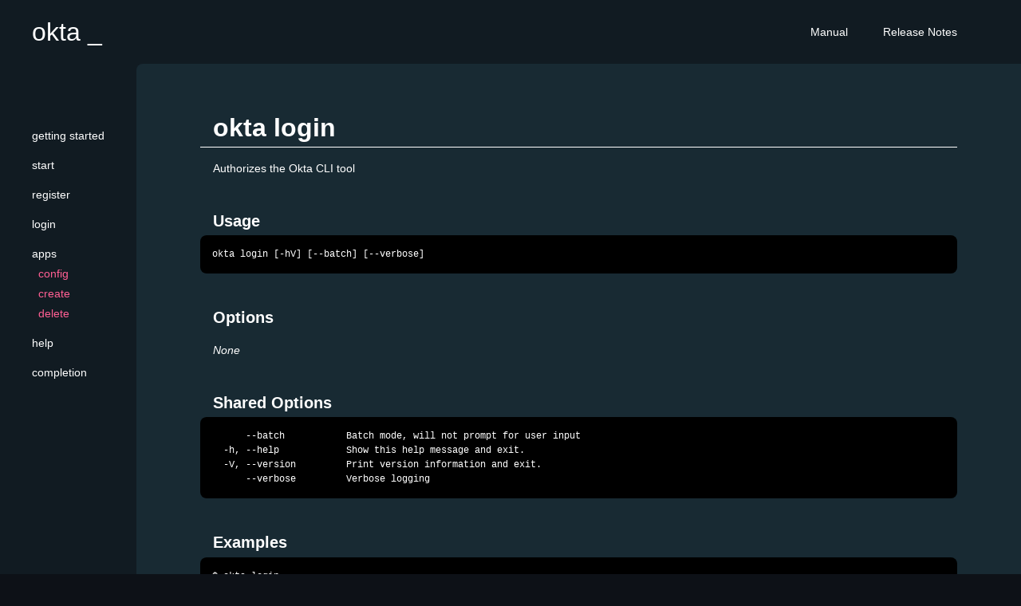

--- FILE ---
content_type: text/html; charset=UTF-8
request_url: https://cli.okta.com/manual/login/
body_size: 5273
content:
<!DOCTYPE html>
<html lang="en" data-color-mode="dark" data-dark-theme="dark"><head>
  <meta charset="utf-8">
  <meta http-equiv="X-UA-Compatible" content="IE=edge">
  <meta name="viewport" content="width=device-width, initial-scale=1"><!-- Begin Jekyll SEO tag v2.7.1 -->
<title>okta login | Okta CLI</title>
<meta name="generator" content="Jekyll v4.2.2" />
<meta property="og:title" content="okta login" />
<meta property="og:locale" content="en_US" />
<meta name="description" content="Authorizes the Okta CLI tool" />
<meta property="og:description" content="Authorizes the Okta CLI tool" />
<link rel="canonical" href="https://cli.okta.com/manual/login/" />
<meta property="og:url" content="https://cli.okta.com/manual/login/" />
<meta property="og:site_name" content="Okta CLI" />
<meta property="og:image" content="https://cli.okta.com/assets/img/social.png" />
<meta property="og:type" content="article" />
<meta property="article:published_time" content="2025-07-16T23:04:30+00:00" />
<meta name="twitter:card" content="summary_large_image" />
<meta property="twitter:image" content="https://cli.okta.com/assets/img/social.png" />
<meta property="twitter:title" content="okta login" />
<script type="application/ld+json">
{"image":"https://cli.okta.com/assets/img/social.png","description":"Authorizes the Okta CLI tool","headline":"okta login","dateModified":"2025-07-16T23:04:30+00:00","datePublished":"2025-07-16T23:04:30+00:00","@type":"BlogPosting","url":"https://cli.okta.com/manual/login/","mainEntityOfPage":{"@type":"WebPage","@id":"https://cli.okta.com/manual/login/"},"@context":"https://schema.org"}</script>
<!-- End Jekyll SEO tag -->
<link rel="stylesheet" href="/assets/css/style.css"><script>(function(w,d,s,l,i){w[l]=w[l]||[];w[l].push({'gtm.start':
new Date().getTime(),event:'gtm.js'});var f=d.getElementsByTagName(s)[0],
j=d.createElement(s),dl=l!='dataLayer'?'&l='+l:'';j.async=true;j.src=
'https://www.googletagmanager.com/gtm.js?id='+i+dl;f.parentNode.insertBefore(j,f);
})(window,document,'script','dataLayer','GTM-KXMLV58');</script>
<link rel="shortcut icon" href="/favicon.png">
  <link rel="icon" href="/favicon.ico" type="image/ico">
  <link rel="apple-touch-icon" sizes="180x180" href="/apple-touch-icon.png">
  <link rel="icon" type="image/png" sizes="32x32" href="/favicon-32x32.png">
  <link rel="icon" type="image/png" sizes="16x16" href="/favicon-16x16.png">
  <link rel="manifest" href="/site.webmanifest">
  <link rel="mask-icon" href="/safari-pinned-tab.svg" color="#1d1d21">
  <meta name="msapplication-TileColor" content="#1d1d21">
  <meta name="theme-color" content="#111B22">
</head>
<body><noscript><iframe src="https://www.googletagmanager.com/ns.html?id=GTM-KXMLV58"
height="0" width="0" style="display:none;visibility:hidden"></iframe></noscript>
<svg version="1.1" class="svg-assets d-none" xmlns="http://www.w3.org/2000/svg">
  <symbol id="svg-social-github" viewBox="0 0 13 13">
    <path d="M12.1281 3.31847C11.5468 2.2976 10.7584 1.48937 9.76258 0.893613C8.76662 0.29782 7.67933 0 6.49994 0C5.3207 0 4.23305 0.297911 3.2373 0.893613C2.2414 1.48934 1.453 2.2976 0.871754 3.31847C0.290594 4.33931 0 5.45408 0 6.66274C0 8.11462 0.413229 9.42019 1.23989 10.5798C2.06647 11.7395 3.13429 12.5419 4.44325 12.9872C4.59562 13.0162 4.70841 12.9958 4.78175 12.9266C4.85512 12.8572 4.89176 12.7704 4.89176 12.6664C4.89176 12.649 4.8903 12.493 4.88749 12.1979C4.88458 11.9029 4.88322 11.6455 4.88322 11.4259L4.68855 11.4604C4.56443 11.4837 4.40786 11.4936 4.21882 11.4908C4.02987 11.4881 3.83372 11.4678 3.63064 11.4301C3.42746 11.3927 3.23848 11.3059 3.06356 11.17C2.88872 11.0341 2.7646 10.8562 2.69124 10.6365L2.6066 10.4369C2.55019 10.304 2.46138 10.1563 2.34005 9.9945C2.21872 9.8325 2.09603 9.72269 1.97191 9.66486L1.91265 9.62138C1.87317 9.59248 1.83653 9.55763 1.80265 9.51718C1.76879 9.47674 1.74345 9.43626 1.72652 9.39573C1.70957 9.35516 1.72362 9.32189 1.76882 9.29578C1.81403 9.26968 1.89573 9.25701 2.01427 9.25701L2.18347 9.28293C2.29633 9.30612 2.43592 9.37537 2.60242 9.49111C2.76884 9.60676 2.90565 9.75712 3.01287 9.94211C3.14271 10.1793 3.29913 10.36 3.4826 10.4844C3.66591 10.6088 3.85074 10.6709 4.0369 10.6709C4.22306 10.6709 4.38385 10.6564 4.51932 10.6276C4.65464 10.5987 4.7816 10.5552 4.90015 10.4974C4.95092 10.1098 5.08918 9.81193 5.3148 9.60375C4.99323 9.56911 4.70411 9.51694 4.44731 9.44757C4.19066 9.3781 3.92544 9.26537 3.65183 9.10906C3.37807 8.95296 3.15098 8.75912 2.97048 8.52788C2.78995 8.29652 2.64179 7.99277 2.52621 7.61692C2.41057 7.24091 2.35274 6.80717 2.35274 6.31558C2.35274 5.61562 2.57566 5.01998 3.0214 4.52832C2.8126 4.00208 2.83231 3.41216 3.0806 2.7586C3.24423 2.70648 3.4869 2.74559 3.80847 2.87568C4.1301 3.00582 4.36559 3.11731 4.51517 3.20975C4.66475 3.30216 4.7846 3.38046 4.87489 3.44397C5.39973 3.29365 5.94134 3.21847 6.49988 3.21847C7.05842 3.21847 7.60016 3.29365 8.12502 3.44397L8.44662 3.23585C8.66655 3.09698 8.92625 2.96972 9.22512 2.85404C9.52416 2.73842 9.75283 2.70658 9.91089 2.75869C10.1647 3.41228 10.1873 4.00217 9.97845 4.52841C10.4242 5.02007 10.6472 5.61586 10.6472 6.31567C10.6472 6.80726 10.5891 7.24237 10.4737 7.62126C10.3581 8.00022 10.2086 8.30366 10.0253 8.53223C9.84179 8.76077 9.61324 8.95308 9.33963 9.10915C9.06596 9.26534 8.80066 9.37807 8.544 9.44754C8.28723 9.517 7.99812 9.5692 7.67655 9.6039C7.96984 9.86408 8.11651 10.2748 8.11651 10.8358V12.6662C8.11651 12.7701 8.15179 12.857 8.2224 12.9263C8.29292 12.9956 8.40429 13.016 8.55666 12.9869C9.8658 12.5417 10.9336 11.7392 11.7602 10.5795C12.5866 9.41994 13 8.11438 13 6.6625C12.9997 5.45399 12.709 4.33931 12.1281 3.31847Z" />
  </symbol>
  <symbol id="svg-social-twitter" viewBox="0 0 13 13">
    <path d="M6.5 0C2.9107 0 0 2.9107 0 6.5C0 10.0893 2.9107 13 6.5 13C10.0893 13 13 10.0893 13 6.5C13 2.9107 10.0893 0 6.5 0ZM9.46783 5.06801C9.4707 5.13198 9.47209 5.19625 9.47209 5.26082C9.47209 7.23226 7.97147 9.50562 5.2272 9.50571C4.38464 9.50571 3.60061 9.25875 2.94035 8.83554C3.05709 8.84933 3.17591 8.85617 3.29622 8.85617C3.99525 8.85617 4.63855 8.61774 5.14924 8.21754C4.49612 8.20544 3.94546 7.77409 3.75543 7.18128C3.84638 7.19874 3.93991 7.20826 4.03582 7.20826C4.172 7.20826 4.30391 7.18991 4.42928 7.15569C3.7466 7.01902 3.23235 6.4157 3.23235 5.69325C3.23235 5.68651 3.23235 5.68046 3.23254 5.67421C3.43359 5.78599 3.66349 5.85323 3.90827 5.86077C3.50767 5.59348 3.24435 5.13654 3.24435 4.61891C3.24435 4.34557 3.31824 4.08948 3.44638 3.869C4.18211 4.77175 5.28165 5.36546 6.52162 5.42784C6.49603 5.31854 6.48284 5.20468 6.48284 5.08765C6.48284 4.26404 7.15103 3.59585 7.97494 3.59585C8.4041 3.59585 8.7917 3.77725 9.06396 4.06726C9.40385 4.00021 9.72302 3.87604 10.0113 3.70515C9.89977 4.05338 9.66331 4.34557 9.35526 4.53034C9.65707 4.49424 9.94469 4.4142 10.212 4.29538C10.0123 4.59461 9.75912 4.85744 9.46783 5.06801Z" />
  </symbol>
  <symbol id="svg-social-youtube" viewBox="0 0 13 13">
    <path d="M5 8L8 6.5L5 5V8Z" />
    <path d="M6.5 0C2.9107 0 0 2.9107 0 6.5C0 10.0893 2.9107 13 6.5 13C10.0893 13 13 10.0893 13 6.5C13 2.9107 10.0893 0 6.5 0ZM10.5615 6.50664C10.5615 6.50664 10.5615 7.82487 10.3943 8.46053C10.3006 8.80846 10.0262 9.0828 9.67829 9.17643C9.04263 9.34375 6.5 9.34375 6.5 9.34375C6.5 9.34375 3.96401 9.34375 3.32171 9.16978C2.97378 9.07616 2.69944 8.80172 2.60571 8.45379C2.43839 7.82487 2.43839 6.5 2.43839 6.5C2.43839 6.5 2.43839 5.18187 2.60571 4.54621C2.69934 4.19828 2.98042 3.9172 3.32171 3.82357C3.95737 3.65625 6.5 3.65625 6.5 3.65625C6.5 3.65625 9.04263 3.65625 9.67829 3.83022C10.0262 3.92384 10.3006 4.19828 10.3943 4.54621C10.5683 5.18187 10.5615 6.50664 10.5615 6.50664Z" />
  </symbol>
  <symbol id="svg-social-forum" viewBox="0 0 19 19">
    <path d="M9.43389 0.759363C6.90228 0.841277 4.59047 1.90878 2.92476 3.7703C0.0965621 6.92725 0.0105498 11.7459 2.72308 14.9786C5.11622 17.8295 9.12485 18.9254 12.6977 17.7061C14.1525 17.2109 15.7079 17.5373 16.7593 18.5576L17.0562 18.8458L17.3522 18.5586C18.4648 17.4789 18.4646 15.7238 17.354 14.6459L17.1222 14.421C19.5587 10.9872 19.1379 6.26827 16.082 3.30265C14.3358 1.60798 11.912 0.680171 9.43389 0.759363ZM12.6226 6.65989C14.2203 8.21045 14.2161 10.7364 12.6151 12.2902C11.0126 13.8453 8.41126 13.848 6.81352 12.2974C5.21578 10.7469 5.21854 8.22234 6.82102 6.66717C8.42206 5.11341 11.0249 5.10933 12.6226 6.65989Z" />
  </symbol>
  <symbol id="svg-social-rss" viewBox="0 0 13 13">
    <path d="M6.5 0C2.90333 0 0 2.90333 0 6.5C0 10.0967 2.90333 13 6.5 13C10.0967 13 13 10.0967 13 6.5C13 2.90333 10.0967 0 6.5 0ZM4.29 9.89444C3.72667 9.89444 3.27889 9.43222 3.27889 8.88333C3.27889 8.32 3.74111 7.85778 4.29 7.85778C4.85333 7.85778 5.31556 8.32 5.31556 8.88333C5.31556 9.43222 4.85333 9.89444 4.29 9.89444ZM7.52556 9.83667C7.20778 9.83667 6.91889 9.60556 6.87556 9.28778C6.76 8.53667 6.39889 7.85778 5.85 7.30889C5.30111 6.76 4.62222 6.41333 3.88556 6.28333C3.56778 6.22556 3.33667 5.95111 3.33667 5.63333C3.33667 5.22889 3.71222 4.91111 4.11667 4.98333C6.19667 5.33 7.84333 6.97667 8.20444 9.07111C8.26222 9.46111 7.94444 9.83667 7.52556 9.83667ZM9.50445 9.24444C9.18667 6.31222 6.87556 3.97222 3.95778 3.66889C3.62556 3.64 3.36556 3.35111 3.36556 3.00444C3.36556 2.61444 3.69778 2.29667 4.08778 2.34C7.62667 2.70111 10.4722 5.53222 10.8333 9.1C10.8767 9.49 10.5589 9.82222 10.1689 9.82222C9.82222 9.83667 9.53333 9.57667 9.50445 9.24444Z" />
  </symbol>
</svg>

<header class="site-header py-2 px-3 py-md-3 pr-md-9 pl-md-6">
  <nav class="d-flex flex-row flex-justify-between flex-items-center">
    <div>
      <a class="site-logo no-wrap" href="/" aria-label="Homepage">Okta <span class="d-none">CLI</span><span class="blink" role="presentation">_</span></a>
    </div>
    <div>
      <a class="d-inline-block ml-6" href="/manual/">Manual</a>
      <a class="d-inline-block ml-6" href="https://github.com/okta/okta-cli/releases">Release Notes</a>
    </div>
  </nav>
</header>
<div class="d-block d-lg-flex flex-lg-row">
  <nav class="sidenav px-3 py-8 d-none d-lg-block">
    <ul class="list-style-none my-2 mx-3">
      
      <li class="mt-3"><a class="no-wrap px-2" href="/manual/">Getting Started</a></li>
      
      <li class="mt-3"><a class="no-wrap px-2" href="/manual/start/">start</a></li>
      
      <li class="mt-3"><a class="no-wrap px-2" href="/manual/register/">register</a></li>
      
      <li class="mt-3"><a class="no-wrap px-2" href="/manual/login/">login</a></li>
      
      <li class="mt-3"><a class="no-wrap px-2" href="/manual/apps/">apps</a></li>
      
      <li class="mt-1"><a class="no-wrap nav-sublink px-3" href="/manual/apps/config/">config</a></li>
      
      <li class="mt-1"><a class="no-wrap nav-sublink px-3" href="/manual/apps/create/">create</a></li>
      
      <li class="mt-1"><a class="no-wrap nav-sublink px-3" href="/manual/apps/delete/">delete</a></li>
      
      <li class="mt-3"><a class="no-wrap px-2" href="/manual/help/">help</a></li>
      
      <li class="mt-3"><a class="no-wrap px-2" href="/manual/generate-completion/">completion</a></li>
      
    </ul>
  </nav>

  <main class="page-content rounded-md-left-3 flex-md-1 p-3 pt-md-6 pr-md-9 pb-md-9 pl-md-9">
    <div class="page-heading d-flex flex-row flex-items-center"><h1 class="flex-1">okta login</h1><details class="details-reset details-overlay position-relative d-lg-none" role="menu">
        <summary class="btn" aria-haspopup="true" aria-label="Show Command Navigation Menu">&#9776;</summary>
        <div class="SelectMenu right-0">
          <div class="SelectMenu-modal">
            <header class="SelectMenu-header">
              <h3 class="SelectMenu-title color-text-primary">Okta CLI Manual</h3>
            </header>
            <div class="SelectMnu-list SelectMenu-list--borderless overflow-y-scroll">
              
              <a class="SelectMenu-item " role="menuitem" href="/manual/">Getting Started</a>
              
              <a class="SelectMenu-item " role="menuitem" href="/manual/start/">start</a>
              
              <a class="SelectMenu-item " role="menuitem" href="/manual/register/">register</a>
              
              <a class="SelectMenu-item " role="menuitem" href="/manual/login/">login</a>
              
              <a class="SelectMenu-item " role="menuitem" href="/manual/apps/">apps</a>
              
              <a class="SelectMenu-item pl-5" role="menuitem" href="/manual/apps/config/">config</a>
              
              <a class="SelectMenu-item pl-5" role="menuitem" href="/manual/apps/create/">create</a>
              
              <a class="SelectMenu-item pl-5" role="menuitem" href="/manual/apps/delete/">delete</a>
              
              <a class="SelectMenu-item " role="menuitem" href="/manual/help/">help</a>
              
              <a class="SelectMenu-item " role="menuitem" href="/manual/generate-completion/">completion</a>
              
            </div>
          </div>
        </div>
      </details>
    </div>

    <div class="markdown-body">
      <p>Authorizes the Okta CLI tool</p>

<h2 id="usage">Usage</h2>
<div class="language-bash highlighter-rouge"><div class="highlight"><pre class="highlight"><code>okta login <span class="o">[</span><span class="nt">-hV</span><span class="o">]</span> <span class="o">[</span><span class="nt">--batch</span><span class="o">]</span> <span class="o">[</span><span class="nt">--verbose</span><span class="o">]</span>
</code></pre></div></div>

<h2 id="options">Options</h2>
<p><em>None</em></p>

<h2 id="shared-options">Shared Options</h2>
<div class="language-plaintext highlighter-rouge"><div class="highlight"><pre class="highlight"><code>      --batch           Batch mode, will not prompt for user input
  -h, --help            Show this help message and exit.
  -V, --version         Print version information and exit.
      --verbose         Verbose logging
</code></pre></div></div>

<h2 id="examples">Examples</h2>
<div class="language-plaintext highlighter-rouge"><div class="highlight"><pre class="highlight"><code>$ okta login
Okta Org URL: https://dev-12345678.okta.com
Enter your Okta API token, for more information see: https://bit.ly/get-okta-api-token
Okta API token: 0D1xS3i1uExk4Vqkie4Jpef1DHpqT-0ebtrk8b1oEe
</code></pre></div></div>


    </div>
  </main>
</div>
<footer class="site-footer px-3 py-4 py-md-5 pr-md-9 pl-md-6">
  <div class="mx-3 mx-md-0">
    <em>Need support?</em> Ask on the <a href="https://devforum.okta.com/">forum</a>.
  </div>
  <div class="footer-links d-flex flex-column flex-md-row flex-justify-between mt-6 mx-3 mx-md-0">
    <div class="social-links flex-order-1 flex-sm-order-none flex-self-center flex-md-self-auto mb-3 mb-md-6">
      <h3 class="text-uppercase hide-sm">Social</h3>
      <ul class="list-style-none">
        <li class="d-inline px-3 px-md-0 d-md-block"><a href="https://github.com/oktadev" title="oktadev on GitHub"><svg role="presentation" aria-hidden="true" class="mr-md-3"><use xlink:href="#svg-social-github" /></svg><span class="hide-sm">GitHub</span></a></li>
        <li class="d-inline px-3 px-md-0 d-md-block"><a href="https://twitter.com/OktaDev" title="OktaDev on Twitter"><svg role="presentation" aria-hidden="true" class="mr-md-3"><use xlink:href="#svg-social-twitter" /></svg><span class="hide-sm">Twitter</span></a></li>
        <li class="d-inline px-3 px-md-0 d-md-block"><a href="https://www.youtube.com/channel/OktaDev" title="OktaDev on YouTube"><svg role="presentation" aria-hidden="true" class="mr-md-3"><use xlink:href="#svg-social-youtube" /></svg><span class="hide-sm">YouTube</span></a></li>
        <li class="d-inline px-3 px-md-0 d-md-block"><a href="https://devforum.okta.com/" title="Okta Developer Forums"><svg role="presentation" aria-hidden="true" class="mr-md-3"><use xlink:href="#svg-social-forum" /></svg><span class="hide-sm">Forum</span></a></li>
        <li class="d-inline px-3 px-md-0 d-md-block"><a href="https://developer.okta.com/feed.xml" title="Okta Developer Blog RSS"><svg role="presentation" aria-hidden="true" class="mr-md-3"><use xlink:href="#svg-social-rss" /></svg><span class="hide-sm">Blog RSS</span></a></li>
      </ul>
    </div>

    <div class="info-links mb-6">
      <h3 class="text-uppercase">More Info</h3>
      <ul class="list-style-none flex-order-1">
        <li class="mt-2 mt-md-3"><a href="https://developer.okta.com/okta-integration-network/">Integrate with Okta</a></li>
        <li class="mt-2 mt-md-3"><a href="https://developer.okta.com/blog/">Developer Blog</a></li>
        <li class="mt-2 mt-md-3"><a href="https://github.com/okta/okta-cli">Contribute to CLI</a></li>
        <li class="mt-2 mt-md-3"><a href="https://developer.okta.com//">Visit our Developer Site</a></li>
      </ul>
    </div>

    <div class="descriptive-links mb-6">
      <ul class="list-style-none flex-order-2">
        <li class="mb-5"><a class="text-uppercase d-block" href="https://www.okta.com/">Okta.com</a> Products, case studies, resources</li>
        <li class="mb-5"><a class="text-uppercase d-block" href="https://support.okta.com/help/s/">Help Center</a> Knowledgebase, roadmaps, and more</li>
        <li class="mb-5"><a class="text-uppercase d-block" href="https://trust.okta.com/">Trust</a> System status, security, compliance</li>
      </ul>
    </div>
  </div>

  <div class="legal text-center text-md-right py-3">
    Copyright &copy; 2021 Okta. All rights reserved.
  </div>
</footer>
<script async src="/assets/js/script.js"></script>
</body>
</html>



--- FILE ---
content_type: text/css; charset=UTF-8
request_url: https://cli.okta.com/assets/css/style.css
body_size: 31910
content:
/*!
 * @primer/css/core
 * http://primer.style/css
 *
 * Released under MIT license. Copyright (c) 2019 GitHub Inc.
 *//*! normalize.css v4.1.1 | MIT License | github.com/necolas/normalize.css */html{font-family:sans-serif;-ms-text-size-adjust:100%;-webkit-text-size-adjust:100%}body{margin:0}article,aside,details,figcaption,figure,footer,header,main,menu,nav,section{display:block}summary{display:list-item}audio,canvas,progress,video{display:inline-block}audio:not([controls]){display:none;height:0}progress{vertical-align:baseline}template,[hidden]{display:none !important}a{background-color:transparent}a:active,a:hover{outline-width:0}abbr[title]{border-bottom:none;text-decoration:underline;text-decoration:underline dotted}b,strong{font-weight:inherit}b,strong{font-weight:bolder}dfn{font-style:italic}h1{font-size:2em;margin:0.67em 0}mark{background-color:#ff0;color:var(--color-text-primary)}small{font-size:80%}sub,sup{font-size:75%;line-height:0;position:relative;vertical-align:baseline}sub{bottom:-0.25em}sup{top:-0.5em}img{border-style:none}svg:not(:root){overflow:hidden}code,kbd,pre,samp{font-family:monospace, monospace;font-size:1em}figure{margin:1em 40px}hr{box-sizing:content-box;height:0;overflow:visible}button,input,select,textarea{font:inherit;margin:0}optgroup{font-weight:600}button,input{overflow:visible}button,select{text-transform:none}button,html [type="button"],[type="reset"],[type="submit"]{-webkit-appearance:button}button::-moz-focus-inner,[type="button"]::-moz-focus-inner,[type="reset"]::-moz-focus-inner,[type="submit"]::-moz-focus-inner{border-style:none;padding:0}button:-moz-focusring,[type="button"]:-moz-focusring,[type="reset"]:-moz-focusring,[type="submit"]:-moz-focusring{outline:1px dotted ButtonText}fieldset{border:1px solid silver;margin:0 2px;padding:0.35em 0.625em .75em}legend{box-sizing:border-box;color:inherit;display:table;max-width:100%;padding:0;white-space:normal}textarea{overflow:auto}[type="checkbox"],[type="radio"]{box-sizing:border-box;padding:0}[type="number"]::-webkit-inner-spin-button,[type="number"]::-webkit-outer-spin-button{height:auto}[type="search"]{-webkit-appearance:textfield;outline-offset:-2px}[type="search"]::-webkit-search-cancel-button,[type="search"]::-webkit-search-decoration{-webkit-appearance:none}::-webkit-input-placeholder{color:inherit;opacity:0.54}::-webkit-file-upload-button{-webkit-appearance:button;font:inherit}:root,[data-color-mode="light"][data-light-theme="light"],[data-color-mode="dark"][data-dark-theme="light"]{/*! */}:root,[data-color-mode="light"][data-light-theme="light"],[data-color-mode="dark"][data-dark-theme="light"]{--color-scale-black: #1b1f23;--color-scale-white: #ffffff;--color-scale-gray-0: #fafbfc;--color-scale-gray-1: #f6f8fa;--color-scale-gray-2: #e1e4e8;--color-scale-gray-3: #d1d5da;--color-scale-gray-4: #959da5;--color-scale-gray-5: #6a737d;--color-scale-gray-6: #586069;--color-scale-gray-7: #444d56;--color-scale-gray-8: #2f363d;--color-scale-gray-9: #24292e;--color-scale-blue-0: #f1f8ff;--color-scale-blue-1: #dbedff;--color-scale-blue-2: #c8e1ff;--color-scale-blue-3: #79b8ff;--color-scale-blue-4: #2188ff;--color-scale-blue-5: #0366d6;--color-scale-blue-6: #005cc5;--color-scale-blue-7: #044289;--color-scale-blue-8: #032f62;--color-scale-blue-9: #05264c;--color-scale-green-0: #f0fff4;--color-scale-green-1: #dcffe4;--color-scale-green-2: #bef5cb;--color-scale-green-3: #85e89d;--color-scale-green-4: #34d058;--color-scale-green-5: #28a745;--color-scale-green-6: #22863a;--color-scale-green-7: #176f2c;--color-scale-green-8: #165c26;--color-scale-green-9: #144620;--color-scale-yellow-0: #fffdef;--color-scale-yellow-1: #fffbdd;--color-scale-yellow-2: #fff5b1;--color-scale-yellow-3: #ffea7f;--color-scale-yellow-4: #ffdf5d;--color-scale-yellow-5: #ffd33d;--color-scale-yellow-6: #f9c513;--color-scale-yellow-7: #dbab09;--color-scale-yellow-8: #b08800;--color-scale-yellow-9: #735c0f;--color-scale-orange-0: #fff8f2;--color-scale-orange-1: #ffebda;--color-scale-orange-2: #ffd1ac;--color-scale-orange-3: #ffab70;--color-scale-orange-4: #fb8532;--color-scale-orange-5: #f66a0a;--color-scale-orange-6: #e36209;--color-scale-orange-7: #d15704;--color-scale-orange-8: #c24e00;--color-scale-orange-9: #a04100;--color-scale-red-0: #ffeef0;--color-scale-red-1: #ffdce0;--color-scale-red-2: #fdaeb7;--color-scale-red-3: #f97583;--color-scale-red-4: #ea4a5a;--color-scale-red-5: #d73a49;--color-scale-red-6: #cb2431;--color-scale-red-7: #b31d28;--color-scale-red-8: #9e1c23;--color-scale-red-9: #86181d;--color-scale-purple-0: #f5f0ff;--color-scale-purple-1: #e6dcfd;--color-scale-purple-2: #d1bcf9;--color-scale-purple-3: #b392f0;--color-scale-purple-4: #8a63d2;--color-scale-purple-5: #6f42c1;--color-scale-purple-6: #5a32a3;--color-scale-purple-7: #4c2889;--color-scale-purple-8: #3a1d6e;--color-scale-purple-9: #29134e;--color-scale-pink-0: #ffeef8;--color-scale-pink-1: #fedbf0;--color-scale-pink-2: #f9b3dd;--color-scale-pink-3: #f692ce;--color-scale-pink-4: #ec6cb9;--color-scale-pink-5: #ea4aaa;--color-scale-pink-6: #d03592;--color-scale-pink-7: #b93a86;--color-scale-pink-8: #99306f;--color-scale-pink-9: #6d224f;--color-auto-black: #1b1f23;--color-auto-white: #ffffff;--color-auto-gray-0: #fafbfc;--color-auto-gray-1: #f6f8fa;--color-auto-gray-2: #e1e4e8;--color-auto-gray-3: #d1d5da;--color-auto-gray-4: #959da5;--color-auto-gray-5: #6a737d;--color-auto-gray-6: #586069;--color-auto-gray-7: #444d56;--color-auto-gray-8: #2f363d;--color-auto-gray-9: #24292e;--color-auto-blue-0: #f1f8ff;--color-auto-blue-1: #dbedff;--color-auto-blue-2: #c8e1ff;--color-auto-blue-3: #79b8ff;--color-auto-blue-4: #2188ff;--color-auto-blue-5: #0366d6;--color-auto-blue-6: #005cc5;--color-auto-blue-7: #044289;--color-auto-blue-8: #032f62;--color-auto-blue-9: #05264c;--color-auto-green-0: #f0fff4;--color-auto-green-1: #dcffe4;--color-auto-green-2: #bef5cb;--color-auto-green-3: #85e89d;--color-auto-green-4: #34d058;--color-auto-green-5: #28a745;--color-auto-green-6: #22863a;--color-auto-green-7: #176f2c;--color-auto-green-8: #165c26;--color-auto-green-9: #144620;--color-auto-yellow-0: #fffdef;--color-auto-yellow-1: #fffbdd;--color-auto-yellow-2: #fff5b1;--color-auto-yellow-3: #ffea7f;--color-auto-yellow-4: #ffdf5d;--color-auto-yellow-5: #ffd33d;--color-auto-yellow-6: #f9c513;--color-auto-yellow-7: #dbab09;--color-auto-yellow-8: #b08800;--color-auto-yellow-9: #735c0f;--color-auto-orange-0: #fff8f2;--color-auto-orange-1: #ffebda;--color-auto-orange-2: #ffd1ac;--color-auto-orange-3: #ffab70;--color-auto-orange-4: #fb8532;--color-auto-orange-5: #f66a0a;--color-auto-orange-6: #e36209;--color-auto-orange-7: #d15704;--color-auto-orange-8: #c24e00;--color-auto-orange-9: #a04100;--color-auto-red-0: #ffeef0;--color-auto-red-1: #ffdce0;--color-auto-red-2: #fdaeb7;--color-auto-red-3: #f97583;--color-auto-red-4: #ea4a5a;--color-auto-red-5: #d73a49;--color-auto-red-6: #cb2431;--color-auto-red-7: #b31d28;--color-auto-red-8: #9e1c23;--color-auto-red-9: #86181d;--color-auto-purple-0: #f5f0ff;--color-auto-purple-1: #e6dcfd;--color-auto-purple-2: #d1bcf9;--color-auto-purple-3: #b392f0;--color-auto-purple-4: #8a63d2;--color-auto-purple-5: #6f42c1;--color-auto-purple-6: #5a32a3;--color-auto-purple-7: #4c2889;--color-auto-purple-8: #3a1d6e;--color-auto-purple-9: #29134e;--color-auto-pink-0: #ffeef8;--color-auto-pink-1: #fedbf0;--color-auto-pink-2: #f9b3dd;--color-auto-pink-3: #f692ce;--color-auto-pink-4: #ec6cb9;--color-auto-pink-5: #ea4aaa;--color-auto-pink-6: #d03592;--color-auto-pink-7: #b93a86;--color-auto-pink-8: #99306f;--color-auto-pink-9: #6d224f;--color-text-primary: #24292e;--color-text-secondary: #586069;--color-text-tertiary: #6a737d;--color-text-placeholder: #6a737d;--color-text-disabled: #959da5;--color-text-inverse: #ffffff;--color-text-link: #0366d6;--color-text-danger: #cb2431;--color-text-success: #22863a;--color-text-warning: #b08800;--color-text-white: #ffffff;--color-icon-primary: #24292e;--color-icon-secondary: #586069;--color-icon-tertiary: #959da5;--color-icon-info: #0366d6;--color-icon-danger: #d73a49;--color-icon-success: #22863a;--color-icon-warning: #b08800;--color-border-primary: #e1e4e8;--color-border-secondary: hsla(214,13%,93%,1);--color-border-tertiary: #d1d5da;--color-border-overlay: #e1e4e8;--color-border-inverse: #ffffff;--color-border-info: #0366d6;--color-border-danger: #d73a49;--color-border-success: #34d058;--color-border-warning: #f9c513;--color-bg-canvas: #ffffff;--color-bg-canvas-mobile: #ffffff;--color-bg-canvas-inverse: #24292e;--color-bg-canvas-inset: #f6f8fa;--color-bg-primary: #ffffff;--color-bg-secondary: #fafbfc;--color-bg-tertiary: #f6f8fa;--color-bg-overlay: #ffffff;--color-bg-backdrop: rgba(27,31,35,0.5);--color-bg-info: #f1f8ff;--color-bg-info-inverse: #0366d6;--color-bg-danger: #ffeef0;--color-bg-danger-inverse: #d73a49;--color-bg-success: #dcffe4;--color-bg-success-inverse: #28a745;--color-bg-warning: #fff5b1;--color-bg-warning-inverse: #ffd33d;--color-shadow-small: 0 1px 0 rgba(27,31,35,0.04);--color-shadow-medium: 0 3px 6px rgba(149,157,165,0.15);--color-shadow-large: 0 8px 24px rgba(149,157,165,0.2);--color-shadow-extra-large: 0 12px 48px rgba(149,157,165,0.3);--color-shadow-highlight: inset 0 1px 0 rgba(255,255,255,0.25);--color-shadow-inset: inset 0 1px 0 rgba(225,228,232,0.2);--color-state-hover-primary-bg: #0366d6;--color-state-hover-primary-border: #0366d6;--color-state-hover-primary-text: #ffffff;--color-state-hover-primary-icon: #ffffff;--color-state-hover-secondary-bg: #f6f8fa;--color-state-hover-secondary-border: #f6f8fa;--color-state-selected-primary-bg: #0366d6;--color-state-selected-primary-border: #0366d6;--color-state-selected-primary-text: #ffffff;--color-state-selected-primary-icon: #ffffff;--color-state-focus-border: #0366d6;--color-state-focus-shadow: 0 0 0 3px rgba(3,102,214,0.3);--color-fade-fg-10: rgba(27,31,35,0.1);--color-fade-fg-15: rgba(27,31,35,0.15);--color-fade-fg-30: rgba(27,31,35,0.3);--color-fade-fg-50: rgba(27,31,35,0.5);--color-fade-fg-70: rgba(27,31,35,0.7);--color-fade-fg-85: rgba(27,31,35,0.85);--color-fade-black-10: rgba(27,31,35,0.1);--color-fade-black-15: rgba(27,31,35,0.15);--color-fade-black-30: rgba(27,31,35,0.3);--color-fade-black-50: rgba(27,31,35,0.5);--color-fade-black-70: rgba(27,31,35,0.7);--color-fade-black-85: rgba(27,31,35,0.85);--color-fade-white-10: rgba(255,255,255,0.1);--color-fade-white-15: rgba(255,255,255,0.15);--color-fade-white-30: rgba(255,255,255,0.3);--color-fade-white-50: rgba(255,255,255,0.5);--color-fade-white-70: rgba(255,255,255,0.7);--color-fade-white-85: rgba(255,255,255,0.85);--color-alert-info-text: #24292e;--color-alert-info-icon: rgba(4,66,137,0.6);--color-alert-info-bg: #dbedff;--color-alert-info-border: rgba(4,66,137,0.2);--color-alert-warn-text: #24292e;--color-alert-warn-icon: #b08800;--color-alert-warn-bg: #fffbdd;--color-alert-warn-border: rgba(176,136,0,0.2);--color-alert-error-text: #24292e;--color-alert-error-icon: rgba(158,28,35,0.6);--color-alert-error-bg: #ffe3e6;--color-alert-error-border: rgba(158,28,35,0.2);--color-alert-success-text: #24292e;--color-alert-success-icon: rgba(23,111,44,0.8);--color-alert-success-bg: #dcffe4;--color-alert-success-border: rgba(23,111,44,0.2);--color-autocomplete-shadow: 0 3px 6px rgba(149,157,165,0.15);--color-autocomplete-row-border: hsla(214,13%,93%,1);--color-blankslate-icon: hsla(212,8%,50%,1);--color-btn-text: #24292e;--color-btn-bg: #fafbfc;--color-btn-border: rgba(27,31,35,0.15);--color-btn-shadow: 0 1px 0 rgba(27,31,35,0.04);--color-btn-inset-shadow: inset 0 1px 0 rgba(255,255,255,0.25);--color-btn-hover-bg: #f3f4f6;--color-btn-hover-border: rgba(27,31,35,0.15);--color-btn-active-bg: hsla(220,14%,93%,1);--color-btn-active-border: rgba(27,31,35,0.1);--color-btn-selected-bg: hsla(220,14%,94%,1);--color-btn-focus-bg: #fafbfc;--color-btn-focus-border: rgba(27,31,35,0.15);--color-btn-focus-shadow: 0 0 0 3px rgba(3,102,214,0.3);--color-btn-shadow-active: inset 0 0.15em 0.3em rgba(27,31,35,0.15);--color-btn-shadow-input-focus: 0 0 0 0.2em rgba(3,102,214,0.3);--color-btn-counter-bg: rgba(27,31,35,0.08);--color-btn-primary-text: #ffffff;--color-btn-primary-bg: #2ea44f;--color-btn-primary-border: rgba(27,31,35,0.15);--color-btn-primary-shadow: 0 1px 0 rgba(27,31,35,0.1);--color-btn-primary-inset-shadow: inset 0 1px 0 rgba(255,255,255,0.03);--color-btn-primary-hover-bg: #2c974b;--color-btn-primary-hover-border: rgba(27,31,35,0.15);--color-btn-primary-selected-bg: hsla(137,55%,36%,1);--color-btn-primary-selected-shadow: inset 0 1px 0 rgba(20,70,32,0.2);--color-btn-primary-disabled-text: rgba(255,255,255,0.8);--color-btn-primary-disabled-bg: #94d3a2;--color-btn-primary-disabled-border: rgba(27,31,35,0.1);--color-btn-primary-focus-bg: #2ea44f;--color-btn-primary-focus-border: rgba(27,31,35,0.15);--color-btn-primary-focus-shadow: 0 0 0 3px rgba(46,164,79,0.4);--color-btn-primary-icon: rgba(255,255,255,0.8);--color-btn-primary-counter-bg: rgba(255,255,255,0.2);--color-btn-outline-text: #0366d6;--color-btn-outline-hover-text: #ffffff;--color-btn-outline-hover-bg: #0366d6;--color-btn-outline-hover-border: rgba(27,31,35,0.15);--color-btn-outline-hover-shadow: 0 1px 0 rgba(27,31,35,0.1);--color-btn-outline-hover-inset-shadow: inset 0 1px 0 rgba(255,255,255,0.03);--color-btn-outline-hover-counter-bg: rgba(255,255,255,0.2);--color-btn-outline-selected-text: #ffffff;--color-btn-outline-selected-bg: hsla(212,97%,40%,1);--color-btn-outline-selected-border: rgba(27,31,35,0.15);--color-btn-outline-selected-shadow: inset 0 1px 0 rgba(5,38,76,0.2);--color-btn-outline-disabled-text: rgba(3,102,214,0.5);--color-btn-outline-disabled-bg: #fafbfc;--color-btn-outline-disabled-counter-bg: rgba(3,102,214,0.05);--color-btn-outline-focus-border: rgba(27,31,35,0.15);--color-btn-outline-focus-shadow: 0 0 0 3px rgba(0,92,197,0.4);--color-btn-outline-counter-bg: rgba(3,102,214,0.1);--color-btn-danger-text: #d73a49;--color-btn-danger-hover-text: #ffffff;--color-btn-danger-hover-bg: #cb2431;--color-btn-danger-hover-border: rgba(27,31,35,0.15);--color-btn-danger-hover-shadow: 0 1px 0 rgba(27,31,35,0.1);--color-btn-danger-hover-inset-shadow: inset 0 1px 0 rgba(255,255,255,0.03);--color-btn-danger-hover-counter-bg: rgba(255,255,255,0.2);--color-btn-danger-selected-text: #ffffff;--color-btn-danger-selected-bg: hsla(354,66%,51%,1);--color-btn-danger-selected-border: rgba(27,31,35,0.15);--color-btn-danger-selected-shadow: inset 0 1px 0 rgba(134,24,29,0.2);--color-btn-danger-disabled-text: rgba(215,58,73,0.5);--color-btn-danger-disabled-bg: #fafbfc;--color-btn-danger-disabled-counter-bg: rgba(215,58,73,0.05);--color-btn-danger-focus-border: rgba(27,31,35,0.15);--color-btn-danger-focus-shadow: 0 0 0 3px rgba(203,36,49,0.4);--color-btn-danger-counter-bg: rgba(215,58,73,0.1);--color-btn-danger-icon: #d73a49;--color-btn-danger-hover-icon: #ffffff;--color-counter-text: #24292e;--color-counter-bg: rgba(209,213,218,0.5);--color-counter-primary-text: #ffffff;--color-counter-primary-bg: #6a737d;--color-counter-secondary-text: #6a737d;--color-counter-secondary-bg: rgba(209,213,218,0.5);--color-dropdown-shadow: 0 8px 24px rgba(149,157,165,0.2);--color-overlay-shadow: 0 1px 3px rgba(27,31,35,0.12), 0 8px 24px rgba(68,77,86,0.12);--color-label-border: #e1e4e8;--color-label-primary-text: #24292e;--color-label-primary-border: #6a737d;--color-label-secondary-text: #586069;--color-label-secondary-border: #e1e4e8;--color-label-info-text: #0366d6;--color-label-info-border: #0366d6;--color-label-success-text: #22863a;--color-label-success-border: #28a745;--color-label-warning-text: #735c0f;--color-label-warning-border: #b08800;--color-label-danger-text: #d73a49;--color-label-danger-border: #cb2431;--color-label-orange-text: #c24e00;--color-label-orange-border: #f66a0a;--color-input-bg: #ffffff;--color-input-contrast-bg: #fafbfc;--color-input-border: #e1e4e8;--color-input-shadow: inset 0 1px 2px rgba(27,31,35,0.075);--color-input-disabled-bg: #f6f8fa;--color-input-disabled-border: #e1e4e8;--color-input-warning-border: #f9c513;--color-input-error-border: #cb2431;--color-input-tooltip-success-text: #144620;--color-input-tooltip-success-bg: #dcffe4;--color-input-tooltip-success-border: #34d058;--color-input-tooltip-warning-text: #735c0f;--color-input-tooltip-warning-bg: #fff5b1;--color-input-tooltip-warning-border: #f9c513;--color-input-tooltip-error-text: #86181d;--color-input-tooltip-error-bg: #ffeef0;--color-input-tooltip-error-border: #f97583;--color-avatar-bg: #ffffff;--color-avatar-border: rgba(0,0,0,0);--color-avatar-stack-fade: #d1d5da;--color-avatar-stack-fade-more: #e1e4e8;--color-avatar-child-shadow: -2px -2px 0 rgba(255,255,255,0.8);--color-toast-text: #24292e;--color-toast-bg: #ffffff;--color-toast-border: #e1e4e8;--color-toast-shadow: 0 8px 24px rgba(149,157,165,0.2);--color-toast-icon: #ffffff;--color-toast-icon-bg: #0366d6;--color-toast-icon-border: rgba(0,0,0,0);--color-toast-success-text: #24292e;--color-toast-success-border: #e1e4e8;--color-toast-success-icon: #ffffff;--color-toast-success-icon-bg: #28a745;--color-toast-success-icon-border: rgba(0,0,0,0);--color-toast-warning-text: #24292e;--color-toast-warning-border: #e1e4e8;--color-toast-warning-icon: #24292e;--color-toast-warning-icon-bg: #ffd33d;--color-toast-warning-icon-border: rgba(0,0,0,0);--color-toast-danger-text: #24292e;--color-toast-danger-border: #e1e4e8;--color-toast-danger-icon: #ffffff;--color-toast-danger-icon-bg: #d73a49;--color-toast-danger-icon-border: rgba(0,0,0,0);--color-toast-loading-text: #24292e;--color-toast-loading-border: #e1e4e8;--color-toast-loading-icon: #ffffff;--color-toast-loading-icon-bg: #586069;--color-toast-loading-icon-border: rgba(0,0,0,0);--color-timeline-text: #444d56;--color-timeline-badge-bg: #e1e4e8;--color-timeline-badge-success-border: rgba(0,0,0,0);--color-timeline-target-badge-border: #2188ff;--color-timeline-target-badge-shadow: #c8e1ff;--color-select-menu-border-secondary: hsla(214,13%,93%,1);--color-select-menu-shadow: 0 0 18px rgba(27,31,35,0.4);--color-select-menu-backdrop-bg: rgba(27,31,35,0.5);--color-select-menu-backdrop-border: rgba(0,0,0,0);--color-select-menu-tap-highlight: rgba(209,213,218,0.5);--color-select-menu-tap-focus-bg: #dbedff;--color-box-blue-border: #c8e1ff;--color-box-row-yellow-bg: #fffbdd;--color-box-row-blue-bg: #f1f8ff;--color-box-header-blue-bg: #f1f8ff;--color-box-header-blue-border: #c8e1ff;--color-box-border-info: rgba(3,102,214,0.2);--color-box-bg-info: #f1f8ff;--color-box-border-warning: rgba(255,211,61,0.4);--color-box-bg-warning: #fffdef;--color-branch-name-text: #586069;--color-branch-name-icon: hsla(212,30%,74%,1);--color-branch-name-bg: hsla(210,100%,96%,1);--color-branch-name-link-text: #0366d6;--color-branch-name-link-icon: hsla(212,30%,74%,1);--color-branch-name-link-bg: hsla(210,100%,96%,1);--color-markdown-code-bg: rgba(27,31,35,0.05);--color-markdown-frame-border: hsla(213,11%,89%,1);--color-markdown-blockquote-border: hsla(213,11%,89%,1);--color-markdown-table-border: hsla(213,11%,89%,1);--color-markdown-table-tr-border: hsla(213,11%,80%,1);--color-menu-heading-text: #24292e;--color-menu-border-active: #f9826c;--color-menu-bg-active: rgba(0,0,0,0);--color-sidenav-selected-bg: #ffffff;--color-sidenav-border-active: #f9826c;--color-header-text: rgba(255,255,255,0.7);--color-header-bg: #24292e;--color-header-logo: #ffffff;--color-filter-item-bar-bg: hsla(210,29%,95%,1);--color-hidden-text-expander-bg: hsla(213,11%,89%,1);--color-hidden-text-expander-bg-hover: hsla(213,11%,80%,1);--color-drag-and-drop-border: hsla(213,11%,79%,1);--color-upload-enabled-border: hsla(213,11%,89%,1);--color-upload-enabled-border-focused: hsla(212,100%,64%,1);--color-previewable-comment-form-border: hsla(213,11%,79%,1);--color-underlinenav-border: rgba(209,213,218,0);--color-underlinenav-border-hover: #d1d5da;--color-underlinenav-border-active: #f9826c;--color-underlinenav-text: #24292e;--color-underlinenav-text-hover: #24292e;--color-underlinenav-text-active: #24292e;--color-underlinenav-icon: #959da5;--color-underlinenav-icon-hover: #959da5;--color-underlinenav-icon-active: #24292e;--color-underlinenav-counter-text: #24292e;--color-underlinenav-counter-bg: rgba(209,213,218,0.5);--color-verified-badge-text: #22863a;--color-verified-badge-bg: #ffffff;--color-verified-badge-border: #e1e4e8;--color-social-count-bg: #ffffff;--color-tooltip-text: #ffffff;--color-tooltip-bg: #24292e;--color-header-search-bg: #24292e;--color-header-search-border: #444d56;--color-search-keyword-hl: #fffbdd;--color-diffstat-neutral-bg: #d1d5da;--color-diffstat-neutral-border: #d1d5da;--color-diffstat-deletion-bg: #d73a49;--color-diffstat-deletion-border: #d73a49;--color-diffstat-addition-bg: #28a745;--color-diffstat-addition-border: #28a745;--color-mktg-success: rgba(46,188,79,1);--color-mktg-info: rgba(16,116,231,1);--color-mktg-bg-shade-gradient-top: rgba(27,31,35,0.065);--color-mktg-bg-shade-gradient-bottom: rgba(27,31,35,0);--color-mktg-btn-bg-top: hsla(228,82%,66%,1);--color-mktg-btn-bg-bottom: #4969ed;--color-mktg-btn-bg-overlay-top: hsla(228,74%,59%,1);--color-mktg-btn-bg-overlay-bottom: #3355e0;--color-mktg-btn-text: #ffffff;--color-mktg-btn-primary-bg-top: hsla(137,56%,46%,1);--color-mktg-btn-primary-bg-bottom: #2ea44f;--color-mktg-btn-primary-bg-overlay-top: hsla(134,60%,38%,1);--color-mktg-btn-primary-bg-overlay-bottom: #22863a;--color-mktg-btn-primary-text: #ffffff;--color-mktg-btn-enterprise-bg-top: hsla(249,100%,72%,1);--color-mktg-btn-enterprise-bg-bottom: #6f57ff;--color-mktg-btn-enterprise-bg-overlay-top: hsla(248,65%,63%,1);--color-mktg-btn-enterprise-bg-overlay-bottom: #614eda;--color-mktg-btn-enterprise-text: #ffffff;--color-mktg-btn-outline-text: #4969ed;--color-mktg-btn-outline-border: rgba(73,105,237,0.3);--color-mktg-btn-outline-hover-text: #3355e0;--color-mktg-btn-outline-hover-border: rgba(51,85,224,0.5);--color-mktg-btn-outline-focus-border: #4969ed;--color-mktg-btn-outline-focus-border-inset: rgba(73,105,237,0.5);--color-mktg-btn-dark-text: #ffffff;--color-mktg-btn-dark-border: rgba(255,255,255,0.3);--color-mktg-btn-dark-hover-text: #ffffff;--color-mktg-btn-dark-hover-border: rgba(255,255,255,0.5);--color-mktg-btn-dark-focus-border: #ffffff;--color-mktg-btn-dark-focus-border-inset: rgba(255,255,255,0.5);--color-files-explorer-icon: #79b8ff;--color-hl-author-bg: #f1f8ff;--color-hl-author-border: #c8e1ff;--color-logo-subdued: #d1d5da;--color-discussion-border: hsla(135,28%,72%,1);--color-discussion-bg-success: #28a745;--color-actions-workflow-table-sticky-bg: rgba(255,255,255,0.95);--color-repo-language-color-border: rgba(27,31,35,0.1);--color-code-selection-bg: #c8e1ff;--color-highlight-text: #442c12;--color-highlight-bg: #fff0bb;--color-blob-line-highlight-bg: #fffbdd;--color-blob-line-highlight-border: rgba(0,0,0,0);--color-diff-addition-text: #22863a;--color-diff-addition-bg: hsla(136,100%,95%,1);--color-diff-addition-border: #34d058;--color-diff-deletion-text: #cb2431;--color-diff-deletion-bg: #ffeef0;--color-diff-deletion-border: #d73a49;--color-diff-change-text: #b08800;--color-diff-change-bg: #fff5b1;--color-diff-change-border: #f9c513;--color-diff-blob-num-text: rgba(27,31,35,0.3);--color-diff-blob-num-hover-text: rgba(27,31,35,0.6);--color-diff-blob-addition-num-text: rgba(27,31,35,0.3);--color-diff-blob-addition-num-hover-text: rgba(27,31,35,0.6);--color-diff-blob-addition-num-bg: hsla(134,100%,90%,1);--color-diff-blob-addition-line-bg: hsla(136,100%,95%,1);--color-diff-blob-addition-word-bg: hsla(134,73%,81%,1);--color-diff-blob-deletion-num-text: rgba(27,31,35,0.3);--color-diff-blob-deletion-num-hover-text: rgba(27,31,35,0.6);--color-diff-blob-deletion-num-bg: #ffdce0;--color-diff-blob-deletion-line-bg: #ffeef0;--color-diff-blob-deletion-word-bg: hsla(353,95%,86%,1);--color-diff-blob-hunk-text: rgba(27,31,35,0.7);--color-diff-blob-hunk-num-bg: #dbedff;--color-diff-blob-hunk-line-bg: #f1f8ff;--color-diff-blob-empty-block-bg: #fafbfc;--color-diff-blob-selected-line-highlight-bg: rgba(255,223,93,0.2);--color-diff-blob-selected-line-highlight-border: #ffd33d;--color-diff-blob-selected-line-highlight-mix-blend-mode: multiply;--color-diff-blob-expander-icon: #586069;--color-diff-blob-expander-hover-icon: #ffffff;--color-diff-blob-expander-hover-bg: #0366d6;--color-diff-blob-comment-button-icon: #ffffff;--color-diff-blob-comment-button-bg: #0366d6;--color-diff-blob-comment-button-gradient-bg: hsla(212,97%,48%,1);--color-global-nav-logo: #ffffff;--color-global-nav-bg: #24292e;--color-global-nav-text: #ffffff;--color-global-nav-icon: #ffffff;--color-global-nav-input-bg: #fafbfc;--color-global-nav-input-border: #fafbfc;--color-global-nav-input-icon: #d1d5da;--color-global-nav-input-placeholder: #959da5;--color-footer-invertocat-octicon: #d1d5da;--color-footer-invertocat-octicon-hover: #6a737d;--color-pr-state-draft-text: #ffffff;--color-pr-state-draft-bg: #6a737d;--color-pr-state-draft-border: rgba(0,0,0,0);--color-pr-state-open-text: #ffffff;--color-pr-state-open-bg: #28a745;--color-pr-state-open-border: rgba(0,0,0,0);--color-pr-state-merged-text: #ffffff;--color-pr-state-merged-bg: #6f42c1;--color-pr-state-merged-border: rgba(0,0,0,0);--color-pr-state-closed-text: #ffffff;--color-pr-state-closed-bg: #d73a49;--color-pr-state-closed-border: rgba(0,0,0,0);--color-topic-tag-text: #0366d6;--color-topic-tag-bg: #f1f8ff;--color-topic-tag-hover-bg: hsla(210,100%,93%,1);--color-topic-tag-active-bg: hsla(210,100%,95%,1);--color-merge-box-success-icon-bg: #28a745;--color-merge-box-success-icon-text: #ffffff;--color-merge-box-success-icon-border: rgba(0,0,0,0);--color-merge-box-success-indicator-bg: #28a745;--color-merge-box-success-indicator-border: rgba(0,0,0,0);--color-merge-box-merged-icon-bg: #6f42c1;--color-merge-box-merged-icon-text: #ffffff;--color-merge-box-merged-icon-border: rgba(0,0,0,0);--color-merge-box-merged-box-border: #6f42c1;--color-merge-box-neutral-icon-bg: #6a737d;--color-merge-box-neutral-icon-text: #ffffff;--color-merge-box-neutral-icon-border: rgba(0,0,0,0);--color-merge-box-neutral-indicator-bg: #6a737d;--color-merge-box-neutral-indicator-border: rgba(0,0,0,0);--color-merge-box-warning-icon-bg: #dbab09;--color-merge-box-warning-icon-text: #ffffff;--color-merge-box-warning-icon-border: rgba(0,0,0,0);--color-merge-box-warning-box-border: #ffd33d;--color-merge-box-warning-merge-highlight: rgba(0,0,0,0);--color-merge-box-error-icon-bg: #d73a49;--color-merge-box-error-icon-text: #ffffff;--color-merge-box-error-icon-border: rgba(0,0,0,0);--color-merge-box-error-indicator-bg: #d73a49;--color-merge-box-error-indicator-border: rgba(0,0,0,0);--color-project-card-bg: #ffffff;--color-project-header-bg: #24292e;--color-project-sidebar-bg: #ffffff;--color-project-gradient-in: #ffffff;--color-project-gradient-out: rgba(255,255,255,0);--color-checks-bg: #24292e;--color-checks-run-border-width: 0px;--color-checks-container-border-width: 0px;--color-checks-text-primary: #fafbfc;--color-checks-text-secondary: #959da5;--color-checks-text-link: #79b8ff;--color-checks-btn-icon: #d1d5da;--color-checks-btn-hover-icon: #fafbfc;--color-checks-btn-hover-bg: rgba(255,255,255,0.125);--color-checks-input-text: #f6f8fa;--color-checks-input-placeholder-text: #959da5;--color-checks-input-focus-text: #959da5;--color-checks-input-bg: #2f363d;--color-checks-input-shadow: none;--color-checks-donut-error: #cb2431;--color-checks-donut-pending: #dbab09;--color-checks-donut-success: #28a745;--color-checks-donut-neutral: #959da5;--color-checks-dropdown-text: #d1d5da;--color-checks-dropdown-bg: #2f363d;--color-checks-dropdown-border: #444d56;--color-checks-dropdown-hover-text: #fafbfc;--color-checks-dropdown-hover-bg: #444d56;--color-checks-dropdown-btn-hover-text: #fafbfc;--color-checks-dropdown-btn-hover-bg: #2f363d;--color-checks-scrollbar-thumb-bg: #586069;--color-checks-header-label-text: #e1e4e8;--color-checks-header-label-open-text: #fafbfc;--color-checks-header-border: #2f363d;--color-checks-header-icon: #959da5;--color-checks-line-text: #e1e4e8;--color-checks-line-num-text: rgba(149,157,165,0.75);--color-checks-line-timestamp-text: #959da5;--color-checks-line-hover-bg: #2f363d;--color-checks-line-selected-bg: rgba(33,136,255,0.15);--color-checks-line-selected-num-text: #79b8ff;--color-checks-line-dt-fm-text: #24292e;--color-checks-line-dt-fm-bg: #ffd33d;--color-checks-gate-bg: rgba(249,197,19,0.15);--color-checks-gate-text: #e1e4e8;--color-checks-gate-waiting-text: #d1d5da;--color-checks-step-header-open-bg: #2f363d;--color-checks-step-error-text: #f97583;--color-checks-step-warning-text: #ffea7f;--color-checks-logline-text: #959da5;--color-checks-logline-num-text: rgba(149,157,165,0.75);--color-checks-logline-debug-text: #b392f0;--color-checks-logline-error-text: #e1e4e8;--color-checks-logline-error-num-text: #f97583;--color-checks-logline-error-bg: rgba(203,36,49,0.15);--color-checks-logline-warning-text: #e1e4e8;--color-checks-logline-warning-num-text: #ffea7f;--color-checks-logline-warning-bg: rgba(249,197,19,0.15);--color-checks-logline-command-text: #79b8ff;--color-checks-logline-section-text: #85e89d;--color-checks-ansi-black: #24292e;--color-checks-ansi-black-bright: #2f363d;--color-checks-ansi-white: #e1e4e8;--color-checks-ansi-white-bright: #e1e4e8;--color-checks-ansi-gray: #959da5;--color-checks-ansi-red: #f97583;--color-checks-ansi-red-bright: #fdaeb7;--color-checks-ansi-green: #85e89d;--color-checks-ansi-green-bright: #bef5cb;--color-checks-ansi-yellow: #ffea7f;--color-checks-ansi-yellow-bright: #fff5b1;--color-checks-ansi-blue: #79b8ff;--color-checks-ansi-blue-bright: #c8e1ff;--color-checks-ansi-magenta: #b392f0;--color-checks-ansi-magenta-bright: #d1bcf9;--color-checks-ansi-cyan: #76e3ea;--color-checks-ansi-cyan-bright: #b3f0ff;--color-intro-shelf-gradient-left: #f1f8ff;--color-intro-shelf-gradient-right: #dcffe4;--color-intro-shelf-gradient-in: #ffffff;--color-intro-shelf-gradient-out: rgba(255,255,255,0);--color-marketing-icon-primary: #2188ff;--color-marketing-icon-secondary: #79b8ff;--color-prettylights-syntax-comment: #6a737d;--color-prettylights-syntax-constant: #005cc5;--color-prettylights-syntax-entity: #6f42c1;--color-prettylights-syntax-storage-modifier-import: #24292e;--color-prettylights-syntax-entity-tag: #22863a;--color-prettylights-syntax-keyword: #d73a49;--color-prettylights-syntax-string: #032f62;--color-prettylights-syntax-variable: #e36209;--color-prettylights-syntax-brackethighlighter-unmatched: #b31d28;--color-prettylights-syntax-invalid-illegal-text: #fafbfc;--color-prettylights-syntax-invalid-illegal-bg: #b31d28;--color-prettylights-syntax-carriage-return-text: #fafbfc;--color-prettylights-syntax-carriage-return-bg: #d73a49;--color-prettylights-syntax-string-regexp: #22863a;--color-prettylights-syntax-markup-list: #735c0f;--color-prettylights-syntax-markup-heading: #005cc5;--color-prettylights-syntax-markup-italic: #24292e;--color-prettylights-syntax-markup-bold: #24292e;--color-prettylights-syntax-markup-deleted-text: #b31d28;--color-prettylights-syntax-markup-deleted-bg: #ffeef0;--color-prettylights-syntax-markup-inserted-text: #22863a;--color-prettylights-syntax-markup-inserted-bg: #f0fff4;--color-prettylights-syntax-markup-changed-text: #e36209;--color-prettylights-syntax-markup-changed-bg: #ffebda;--color-prettylights-syntax-markup-ignored-text: #f6f8fa;--color-prettylights-syntax-markup-ignored-bg: #005cc5;--color-prettylights-syntax-meta-diff-range: #6f42c1;--color-prettylights-syntax-brackethighlighter-angle: #586069;--color-prettylights-syntax-sublimelinter-gutter-mark: #959da5;--color-prettylights-syntax-constant-other-reference-link: #032f62;--color-codemirror-text: #24292e;--color-codemirror-bg: #ffffff;--color-codemirror-gutters-bg: #ffffff;--color-codemirror-guttermarker-text: #ffffff;--color-codemirror-guttermarker-subtle-text: #d1d5da;--color-codemirror-linenumber-text: #959da5;--color-codemirror-cursor: #24292e;--color-codemirror-selection-bg: #c8e1ff;--color-codemirror-activeline-bg: #fafbfc;--color-codemirror-matchingbracket-text: #24292e;--color-codemirror-lines-bg: #ffffff;--color-codemirror-syntax-comment: #6a737d;--color-codemirror-syntax-constant: #005cc5;--color-codemirror-syntax-entity: #6f42c1;--color-codemirror-syntax-keyword: #d73a49;--color-codemirror-syntax-storage: #d73a49;--color-codemirror-syntax-string: #032f62;--color-codemirror-syntax-support: #005cc5;--color-codemirror-syntax-variable: #e36209;--color-ansi-black: #24292e;--color-ansi-black-bright: #586069;--color-ansi-white: #6a737d;--color-ansi-white-bright: #959da5;--color-ansi-gray: #6a737d;--color-ansi-red: #d73a49;--color-ansi-red-bright: #cb2431;--color-ansi-green: #22863a;--color-ansi-green-bright: #28a745;--color-ansi-yellow: #b08800;--color-ansi-yellow-bright: #dbab09;--color-ansi-blue: #0366d6;--color-ansi-blue-bright: #2188ff;--color-ansi-magenta: #6f42c1;--color-ansi-magenta-bright: #8a63d2;--color-ansi-cyan: #1b7c83;--color-ansi-cyan-bright: #3192aa}@media (prefers-color-scheme: light){[data-color-mode="auto"][data-light-theme="light"]{--color-scale-black: #1b1f23;--color-scale-white: #ffffff;--color-scale-gray-0: #fafbfc;--color-scale-gray-1: #f6f8fa;--color-scale-gray-2: #e1e4e8;--color-scale-gray-3: #d1d5da;--color-scale-gray-4: #959da5;--color-scale-gray-5: #6a737d;--color-scale-gray-6: #586069;--color-scale-gray-7: #444d56;--color-scale-gray-8: #2f363d;--color-scale-gray-9: #24292e;--color-scale-blue-0: #f1f8ff;--color-scale-blue-1: #dbedff;--color-scale-blue-2: #c8e1ff;--color-scale-blue-3: #79b8ff;--color-scale-blue-4: #2188ff;--color-scale-blue-5: #0366d6;--color-scale-blue-6: #005cc5;--color-scale-blue-7: #044289;--color-scale-blue-8: #032f62;--color-scale-blue-9: #05264c;--color-scale-green-0: #f0fff4;--color-scale-green-1: #dcffe4;--color-scale-green-2: #bef5cb;--color-scale-green-3: #85e89d;--color-scale-green-4: #34d058;--color-scale-green-5: #28a745;--color-scale-green-6: #22863a;--color-scale-green-7: #176f2c;--color-scale-green-8: #165c26;--color-scale-green-9: #144620;--color-scale-yellow-0: #fffdef;--color-scale-yellow-1: #fffbdd;--color-scale-yellow-2: #fff5b1;--color-scale-yellow-3: #ffea7f;--color-scale-yellow-4: #ffdf5d;--color-scale-yellow-5: #ffd33d;--color-scale-yellow-6: #f9c513;--color-scale-yellow-7: #dbab09;--color-scale-yellow-8: #b08800;--color-scale-yellow-9: #735c0f;--color-scale-orange-0: #fff8f2;--color-scale-orange-1: #ffebda;--color-scale-orange-2: #ffd1ac;--color-scale-orange-3: #ffab70;--color-scale-orange-4: #fb8532;--color-scale-orange-5: #f66a0a;--color-scale-orange-6: #e36209;--color-scale-orange-7: #d15704;--color-scale-orange-8: #c24e00;--color-scale-orange-9: #a04100;--color-scale-red-0: #ffeef0;--color-scale-red-1: #ffdce0;--color-scale-red-2: #fdaeb7;--color-scale-red-3: #f97583;--color-scale-red-4: #ea4a5a;--color-scale-red-5: #d73a49;--color-scale-red-6: #cb2431;--color-scale-red-7: #b31d28;--color-scale-red-8: #9e1c23;--color-scale-red-9: #86181d;--color-scale-purple-0: #f5f0ff;--color-scale-purple-1: #e6dcfd;--color-scale-purple-2: #d1bcf9;--color-scale-purple-3: #b392f0;--color-scale-purple-4: #8a63d2;--color-scale-purple-5: #6f42c1;--color-scale-purple-6: #5a32a3;--color-scale-purple-7: #4c2889;--color-scale-purple-8: #3a1d6e;--color-scale-purple-9: #29134e;--color-scale-pink-0: #ffeef8;--color-scale-pink-1: #fedbf0;--color-scale-pink-2: #f9b3dd;--color-scale-pink-3: #f692ce;--color-scale-pink-4: #ec6cb9;--color-scale-pink-5: #ea4aaa;--color-scale-pink-6: #d03592;--color-scale-pink-7: #b93a86;--color-scale-pink-8: #99306f;--color-scale-pink-9: #6d224f;--color-auto-black: #1b1f23;--color-auto-white: #ffffff;--color-auto-gray-0: #fafbfc;--color-auto-gray-1: #f6f8fa;--color-auto-gray-2: #e1e4e8;--color-auto-gray-3: #d1d5da;--color-auto-gray-4: #959da5;--color-auto-gray-5: #6a737d;--color-auto-gray-6: #586069;--color-auto-gray-7: #444d56;--color-auto-gray-8: #2f363d;--color-auto-gray-9: #24292e;--color-auto-blue-0: #f1f8ff;--color-auto-blue-1: #dbedff;--color-auto-blue-2: #c8e1ff;--color-auto-blue-3: #79b8ff;--color-auto-blue-4: #2188ff;--color-auto-blue-5: #0366d6;--color-auto-blue-6: #005cc5;--color-auto-blue-7: #044289;--color-auto-blue-8: #032f62;--color-auto-blue-9: #05264c;--color-auto-green-0: #f0fff4;--color-auto-green-1: #dcffe4;--color-auto-green-2: #bef5cb;--color-auto-green-3: #85e89d;--color-auto-green-4: #34d058;--color-auto-green-5: #28a745;--color-auto-green-6: #22863a;--color-auto-green-7: #176f2c;--color-auto-green-8: #165c26;--color-auto-green-9: #144620;--color-auto-yellow-0: #fffdef;--color-auto-yellow-1: #fffbdd;--color-auto-yellow-2: #fff5b1;--color-auto-yellow-3: #ffea7f;--color-auto-yellow-4: #ffdf5d;--color-auto-yellow-5: #ffd33d;--color-auto-yellow-6: #f9c513;--color-auto-yellow-7: #dbab09;--color-auto-yellow-8: #b08800;--color-auto-yellow-9: #735c0f;--color-auto-orange-0: #fff8f2;--color-auto-orange-1: #ffebda;--color-auto-orange-2: #ffd1ac;--color-auto-orange-3: #ffab70;--color-auto-orange-4: #fb8532;--color-auto-orange-5: #f66a0a;--color-auto-orange-6: #e36209;--color-auto-orange-7: #d15704;--color-auto-orange-8: #c24e00;--color-auto-orange-9: #a04100;--color-auto-red-0: #ffeef0;--color-auto-red-1: #ffdce0;--color-auto-red-2: #fdaeb7;--color-auto-red-3: #f97583;--color-auto-red-4: #ea4a5a;--color-auto-red-5: #d73a49;--color-auto-red-6: #cb2431;--color-auto-red-7: #b31d28;--color-auto-red-8: #9e1c23;--color-auto-red-9: #86181d;--color-auto-purple-0: #f5f0ff;--color-auto-purple-1: #e6dcfd;--color-auto-purple-2: #d1bcf9;--color-auto-purple-3: #b392f0;--color-auto-purple-4: #8a63d2;--color-auto-purple-5: #6f42c1;--color-auto-purple-6: #5a32a3;--color-auto-purple-7: #4c2889;--color-auto-purple-8: #3a1d6e;--color-auto-purple-9: #29134e;--color-auto-pink-0: #ffeef8;--color-auto-pink-1: #fedbf0;--color-auto-pink-2: #f9b3dd;--color-auto-pink-3: #f692ce;--color-auto-pink-4: #ec6cb9;--color-auto-pink-5: #ea4aaa;--color-auto-pink-6: #d03592;--color-auto-pink-7: #b93a86;--color-auto-pink-8: #99306f;--color-auto-pink-9: #6d224f;--color-text-primary: #24292e;--color-text-secondary: #586069;--color-text-tertiary: #6a737d;--color-text-placeholder: #6a737d;--color-text-disabled: #959da5;--color-text-inverse: #ffffff;--color-text-link: #0366d6;--color-text-danger: #cb2431;--color-text-success: #22863a;--color-text-warning: #b08800;--color-text-white: #ffffff;--color-icon-primary: #24292e;--color-icon-secondary: #586069;--color-icon-tertiary: #959da5;--color-icon-info: #0366d6;--color-icon-danger: #d73a49;--color-icon-success: #22863a;--color-icon-warning: #b08800;--color-border-primary: #e1e4e8;--color-border-secondary: hsla(214,13%,93%,1);--color-border-tertiary: #d1d5da;--color-border-overlay: #e1e4e8;--color-border-inverse: #ffffff;--color-border-info: #0366d6;--color-border-danger: #d73a49;--color-border-success: #34d058;--color-border-warning: #f9c513;--color-bg-canvas: #ffffff;--color-bg-canvas-mobile: #ffffff;--color-bg-canvas-inverse: #24292e;--color-bg-canvas-inset: #f6f8fa;--color-bg-primary: #ffffff;--color-bg-secondary: #fafbfc;--color-bg-tertiary: #f6f8fa;--color-bg-overlay: #ffffff;--color-bg-backdrop: rgba(27,31,35,0.5);--color-bg-info: #f1f8ff;--color-bg-info-inverse: #0366d6;--color-bg-danger: #ffeef0;--color-bg-danger-inverse: #d73a49;--color-bg-success: #dcffe4;--color-bg-success-inverse: #28a745;--color-bg-warning: #fff5b1;--color-bg-warning-inverse: #ffd33d;--color-shadow-small: 0 1px 0 rgba(27,31,35,0.04);--color-shadow-medium: 0 3px 6px rgba(149,157,165,0.15);--color-shadow-large: 0 8px 24px rgba(149,157,165,0.2);--color-shadow-extra-large: 0 12px 48px rgba(149,157,165,0.3);--color-shadow-highlight: inset 0 1px 0 rgba(255,255,255,0.25);--color-shadow-inset: inset 0 1px 0 rgba(225,228,232,0.2);--color-state-hover-primary-bg: #0366d6;--color-state-hover-primary-border: #0366d6;--color-state-hover-primary-text: #ffffff;--color-state-hover-primary-icon: #ffffff;--color-state-hover-secondary-bg: #f6f8fa;--color-state-hover-secondary-border: #f6f8fa;--color-state-selected-primary-bg: #0366d6;--color-state-selected-primary-border: #0366d6;--color-state-selected-primary-text: #ffffff;--color-state-selected-primary-icon: #ffffff;--color-state-focus-border: #0366d6;--color-state-focus-shadow: 0 0 0 3px rgba(3,102,214,0.3);--color-fade-fg-10: rgba(27,31,35,0.1);--color-fade-fg-15: rgba(27,31,35,0.15);--color-fade-fg-30: rgba(27,31,35,0.3);--color-fade-fg-50: rgba(27,31,35,0.5);--color-fade-fg-70: rgba(27,31,35,0.7);--color-fade-fg-85: rgba(27,31,35,0.85);--color-fade-black-10: rgba(27,31,35,0.1);--color-fade-black-15: rgba(27,31,35,0.15);--color-fade-black-30: rgba(27,31,35,0.3);--color-fade-black-50: rgba(27,31,35,0.5);--color-fade-black-70: rgba(27,31,35,0.7);--color-fade-black-85: rgba(27,31,35,0.85);--color-fade-white-10: rgba(255,255,255,0.1);--color-fade-white-15: rgba(255,255,255,0.15);--color-fade-white-30: rgba(255,255,255,0.3);--color-fade-white-50: rgba(255,255,255,0.5);--color-fade-white-70: rgba(255,255,255,0.7);--color-fade-white-85: rgba(255,255,255,0.85);--color-alert-info-text: #24292e;--color-alert-info-icon: rgba(4,66,137,0.6);--color-alert-info-bg: #dbedff;--color-alert-info-border: rgba(4,66,137,0.2);--color-alert-warn-text: #24292e;--color-alert-warn-icon: #b08800;--color-alert-warn-bg: #fffbdd;--color-alert-warn-border: rgba(176,136,0,0.2);--color-alert-error-text: #24292e;--color-alert-error-icon: rgba(158,28,35,0.6);--color-alert-error-bg: #ffe3e6;--color-alert-error-border: rgba(158,28,35,0.2);--color-alert-success-text: #24292e;--color-alert-success-icon: rgba(23,111,44,0.8);--color-alert-success-bg: #dcffe4;--color-alert-success-border: rgba(23,111,44,0.2);--color-autocomplete-shadow: 0 3px 6px rgba(149,157,165,0.15);--color-autocomplete-row-border: hsla(214,13%,93%,1);--color-blankslate-icon: hsla(212,8%,50%,1);--color-btn-text: #24292e;--color-btn-bg: #fafbfc;--color-btn-border: rgba(27,31,35,0.15);--color-btn-shadow: 0 1px 0 rgba(27,31,35,0.04);--color-btn-inset-shadow: inset 0 1px 0 rgba(255,255,255,0.25);--color-btn-hover-bg: #f3f4f6;--color-btn-hover-border: rgba(27,31,35,0.15);--color-btn-active-bg: hsla(220,14%,93%,1);--color-btn-active-border: rgba(27,31,35,0.1);--color-btn-selected-bg: hsla(220,14%,94%,1);--color-btn-focus-bg: #fafbfc;--color-btn-focus-border: rgba(27,31,35,0.15);--color-btn-focus-shadow: 0 0 0 3px rgba(3,102,214,0.3);--color-btn-shadow-active: inset 0 0.15em 0.3em rgba(27,31,35,0.15);--color-btn-shadow-input-focus: 0 0 0 0.2em rgba(3,102,214,0.3);--color-btn-counter-bg: rgba(27,31,35,0.08);--color-btn-primary-text: #ffffff;--color-btn-primary-bg: #2ea44f;--color-btn-primary-border: rgba(27,31,35,0.15);--color-btn-primary-shadow: 0 1px 0 rgba(27,31,35,0.1);--color-btn-primary-inset-shadow: inset 0 1px 0 rgba(255,255,255,0.03);--color-btn-primary-hover-bg: #2c974b;--color-btn-primary-hover-border: rgba(27,31,35,0.15);--color-btn-primary-selected-bg: hsla(137,55%,36%,1);--color-btn-primary-selected-shadow: inset 0 1px 0 rgba(20,70,32,0.2);--color-btn-primary-disabled-text: rgba(255,255,255,0.8);--color-btn-primary-disabled-bg: #94d3a2;--color-btn-primary-disabled-border: rgba(27,31,35,0.1);--color-btn-primary-focus-bg: #2ea44f;--color-btn-primary-focus-border: rgba(27,31,35,0.15);--color-btn-primary-focus-shadow: 0 0 0 3px rgba(46,164,79,0.4);--color-btn-primary-icon: rgba(255,255,255,0.8);--color-btn-primary-counter-bg: rgba(255,255,255,0.2);--color-btn-outline-text: #0366d6;--color-btn-outline-hover-text: #ffffff;--color-btn-outline-hover-bg: #0366d6;--color-btn-outline-hover-border: rgba(27,31,35,0.15);--color-btn-outline-hover-shadow: 0 1px 0 rgba(27,31,35,0.1);--color-btn-outline-hover-inset-shadow: inset 0 1px 0 rgba(255,255,255,0.03);--color-btn-outline-hover-counter-bg: rgba(255,255,255,0.2);--color-btn-outline-selected-text: #ffffff;--color-btn-outline-selected-bg: hsla(212,97%,40%,1);--color-btn-outline-selected-border: rgba(27,31,35,0.15);--color-btn-outline-selected-shadow: inset 0 1px 0 rgba(5,38,76,0.2);--color-btn-outline-disabled-text: rgba(3,102,214,0.5);--color-btn-outline-disabled-bg: #fafbfc;--color-btn-outline-disabled-counter-bg: rgba(3,102,214,0.05);--color-btn-outline-focus-border: rgba(27,31,35,0.15);--color-btn-outline-focus-shadow: 0 0 0 3px rgba(0,92,197,0.4);--color-btn-outline-counter-bg: rgba(3,102,214,0.1);--color-btn-danger-text: #d73a49;--color-btn-danger-hover-text: #ffffff;--color-btn-danger-hover-bg: #cb2431;--color-btn-danger-hover-border: rgba(27,31,35,0.15);--color-btn-danger-hover-shadow: 0 1px 0 rgba(27,31,35,0.1);--color-btn-danger-hover-inset-shadow: inset 0 1px 0 rgba(255,255,255,0.03);--color-btn-danger-hover-counter-bg: rgba(255,255,255,0.2);--color-btn-danger-selected-text: #ffffff;--color-btn-danger-selected-bg: hsla(354,66%,51%,1);--color-btn-danger-selected-border: rgba(27,31,35,0.15);--color-btn-danger-selected-shadow: inset 0 1px 0 rgba(134,24,29,0.2);--color-btn-danger-disabled-text: rgba(215,58,73,0.5);--color-btn-danger-disabled-bg: #fafbfc;--color-btn-danger-disabled-counter-bg: rgba(215,58,73,0.05);--color-btn-danger-focus-border: rgba(27,31,35,0.15);--color-btn-danger-focus-shadow: 0 0 0 3px rgba(203,36,49,0.4);--color-btn-danger-counter-bg: rgba(215,58,73,0.1);--color-btn-danger-icon: #d73a49;--color-btn-danger-hover-icon: #ffffff;--color-counter-text: #24292e;--color-counter-bg: rgba(209,213,218,0.5);--color-counter-primary-text: #ffffff;--color-counter-primary-bg: #6a737d;--color-counter-secondary-text: #6a737d;--color-counter-secondary-bg: rgba(209,213,218,0.5);--color-dropdown-shadow: 0 8px 24px rgba(149,157,165,0.2);--color-overlay-shadow: 0 1px 3px rgba(27,31,35,0.12), 0 8px 24px rgba(68,77,86,0.12);--color-label-border: #e1e4e8;--color-label-primary-text: #24292e;--color-label-primary-border: #6a737d;--color-label-secondary-text: #586069;--color-label-secondary-border: #e1e4e8;--color-label-info-text: #0366d6;--color-label-info-border: #0366d6;--color-label-success-text: #22863a;--color-label-success-border: #28a745;--color-label-warning-text: #735c0f;--color-label-warning-border: #b08800;--color-label-danger-text: #d73a49;--color-label-danger-border: #cb2431;--color-label-orange-text: #c24e00;--color-label-orange-border: #f66a0a;--color-input-bg: #ffffff;--color-input-contrast-bg: #fafbfc;--color-input-border: #e1e4e8;--color-input-shadow: inset 0 1px 2px rgba(27,31,35,0.075);--color-input-disabled-bg: #f6f8fa;--color-input-disabled-border: #e1e4e8;--color-input-warning-border: #f9c513;--color-input-error-border: #cb2431;--color-input-tooltip-success-text: #144620;--color-input-tooltip-success-bg: #dcffe4;--color-input-tooltip-success-border: #34d058;--color-input-tooltip-warning-text: #735c0f;--color-input-tooltip-warning-bg: #fff5b1;--color-input-tooltip-warning-border: #f9c513;--color-input-tooltip-error-text: #86181d;--color-input-tooltip-error-bg: #ffeef0;--color-input-tooltip-error-border: #f97583;--color-avatar-bg: #ffffff;--color-avatar-border: rgba(0,0,0,0);--color-avatar-stack-fade: #d1d5da;--color-avatar-stack-fade-more: #e1e4e8;--color-avatar-child-shadow: -2px -2px 0 rgba(255,255,255,0.8);--color-toast-text: #24292e;--color-toast-bg: #ffffff;--color-toast-border: #e1e4e8;--color-toast-shadow: 0 8px 24px rgba(149,157,165,0.2);--color-toast-icon: #ffffff;--color-toast-icon-bg: #0366d6;--color-toast-icon-border: rgba(0,0,0,0);--color-toast-success-text: #24292e;--color-toast-success-border: #e1e4e8;--color-toast-success-icon: #ffffff;--color-toast-success-icon-bg: #28a745;--color-toast-success-icon-border: rgba(0,0,0,0);--color-toast-warning-text: #24292e;--color-toast-warning-border: #e1e4e8;--color-toast-warning-icon: #24292e;--color-toast-warning-icon-bg: #ffd33d;--color-toast-warning-icon-border: rgba(0,0,0,0);--color-toast-danger-text: #24292e;--color-toast-danger-border: #e1e4e8;--color-toast-danger-icon: #ffffff;--color-toast-danger-icon-bg: #d73a49;--color-toast-danger-icon-border: rgba(0,0,0,0);--color-toast-loading-text: #24292e;--color-toast-loading-border: #e1e4e8;--color-toast-loading-icon: #ffffff;--color-toast-loading-icon-bg: #586069;--color-toast-loading-icon-border: rgba(0,0,0,0);--color-timeline-text: #444d56;--color-timeline-badge-bg: #e1e4e8;--color-timeline-badge-success-border: rgba(0,0,0,0);--color-timeline-target-badge-border: #2188ff;--color-timeline-target-badge-shadow: #c8e1ff;--color-select-menu-border-secondary: hsla(214,13%,93%,1);--color-select-menu-shadow: 0 0 18px rgba(27,31,35,0.4);--color-select-menu-backdrop-bg: rgba(27,31,35,0.5);--color-select-menu-backdrop-border: rgba(0,0,0,0);--color-select-menu-tap-highlight: rgba(209,213,218,0.5);--color-select-menu-tap-focus-bg: #dbedff;--color-box-blue-border: #c8e1ff;--color-box-row-yellow-bg: #fffbdd;--color-box-row-blue-bg: #f1f8ff;--color-box-header-blue-bg: #f1f8ff;--color-box-header-blue-border: #c8e1ff;--color-box-border-info: rgba(3,102,214,0.2);--color-box-bg-info: #f1f8ff;--color-box-border-warning: rgba(255,211,61,0.4);--color-box-bg-warning: #fffdef;--color-branch-name-text: #586069;--color-branch-name-icon: hsla(212,30%,74%,1);--color-branch-name-bg: hsla(210,100%,96%,1);--color-branch-name-link-text: #0366d6;--color-branch-name-link-icon: hsla(212,30%,74%,1);--color-branch-name-link-bg: hsla(210,100%,96%,1);--color-markdown-code-bg: rgba(27,31,35,0.05);--color-markdown-frame-border: hsla(213,11%,89%,1);--color-markdown-blockquote-border: hsla(213,11%,89%,1);--color-markdown-table-border: hsla(213,11%,89%,1);--color-markdown-table-tr-border: hsla(213,11%,80%,1);--color-menu-heading-text: #24292e;--color-menu-border-active: #f9826c;--color-menu-bg-active: rgba(0,0,0,0);--color-sidenav-selected-bg: #ffffff;--color-sidenav-border-active: #f9826c;--color-header-text: rgba(255,255,255,0.7);--color-header-bg: #24292e;--color-header-logo: #ffffff;--color-filter-item-bar-bg: hsla(210,29%,95%,1);--color-hidden-text-expander-bg: hsla(213,11%,89%,1);--color-hidden-text-expander-bg-hover: hsla(213,11%,80%,1);--color-drag-and-drop-border: hsla(213,11%,79%,1);--color-upload-enabled-border: hsla(213,11%,89%,1);--color-upload-enabled-border-focused: hsla(212,100%,64%,1);--color-previewable-comment-form-border: hsla(213,11%,79%,1);--color-underlinenav-border: rgba(209,213,218,0);--color-underlinenav-border-hover: #d1d5da;--color-underlinenav-border-active: #f9826c;--color-underlinenav-text: #24292e;--color-underlinenav-text-hover: #24292e;--color-underlinenav-text-active: #24292e;--color-underlinenav-icon: #959da5;--color-underlinenav-icon-hover: #959da5;--color-underlinenav-icon-active: #24292e;--color-underlinenav-counter-text: #24292e;--color-underlinenav-counter-bg: rgba(209,213,218,0.5);--color-verified-badge-text: #22863a;--color-verified-badge-bg: #ffffff;--color-verified-badge-border: #e1e4e8;--color-social-count-bg: #ffffff;--color-tooltip-text: #ffffff;--color-tooltip-bg: #24292e;--color-header-search-bg: #24292e;--color-header-search-border: #444d56;--color-search-keyword-hl: #fffbdd;--color-diffstat-neutral-bg: #d1d5da;--color-diffstat-neutral-border: #d1d5da;--color-diffstat-deletion-bg: #d73a49;--color-diffstat-deletion-border: #d73a49;--color-diffstat-addition-bg: #28a745;--color-diffstat-addition-border: #28a745;--color-mktg-success: rgba(46,188,79,1);--color-mktg-info: rgba(16,116,231,1);--color-mktg-bg-shade-gradient-top: rgba(27,31,35,0.065);--color-mktg-bg-shade-gradient-bottom: rgba(27,31,35,0);--color-mktg-btn-bg-top: hsla(228,82%,66%,1);--color-mktg-btn-bg-bottom: #4969ed;--color-mktg-btn-bg-overlay-top: hsla(228,74%,59%,1);--color-mktg-btn-bg-overlay-bottom: #3355e0;--color-mktg-btn-text: #ffffff;--color-mktg-btn-primary-bg-top: hsla(137,56%,46%,1);--color-mktg-btn-primary-bg-bottom: #2ea44f;--color-mktg-btn-primary-bg-overlay-top: hsla(134,60%,38%,1);--color-mktg-btn-primary-bg-overlay-bottom: #22863a;--color-mktg-btn-primary-text: #ffffff;--color-mktg-btn-enterprise-bg-top: hsla(249,100%,72%,1);--color-mktg-btn-enterprise-bg-bottom: #6f57ff;--color-mktg-btn-enterprise-bg-overlay-top: hsla(248,65%,63%,1);--color-mktg-btn-enterprise-bg-overlay-bottom: #614eda;--color-mktg-btn-enterprise-text: #ffffff;--color-mktg-btn-outline-text: #4969ed;--color-mktg-btn-outline-border: rgba(73,105,237,0.3);--color-mktg-btn-outline-hover-text: #3355e0;--color-mktg-btn-outline-hover-border: rgba(51,85,224,0.5);--color-mktg-btn-outline-focus-border: #4969ed;--color-mktg-btn-outline-focus-border-inset: rgba(73,105,237,0.5);--color-mktg-btn-dark-text: #ffffff;--color-mktg-btn-dark-border: rgba(255,255,255,0.3);--color-mktg-btn-dark-hover-text: #ffffff;--color-mktg-btn-dark-hover-border: rgba(255,255,255,0.5);--color-mktg-btn-dark-focus-border: #ffffff;--color-mktg-btn-dark-focus-border-inset: rgba(255,255,255,0.5);--color-files-explorer-icon: #79b8ff;--color-hl-author-bg: #f1f8ff;--color-hl-author-border: #c8e1ff;--color-logo-subdued: #d1d5da;--color-discussion-border: hsla(135,28%,72%,1);--color-discussion-bg-success: #28a745;--color-actions-workflow-table-sticky-bg: rgba(255,255,255,0.95);--color-repo-language-color-border: rgba(27,31,35,0.1);--color-code-selection-bg: #c8e1ff;--color-highlight-text: #442c12;--color-highlight-bg: #fff0bb;--color-blob-line-highlight-bg: #fffbdd;--color-blob-line-highlight-border: rgba(0,0,0,0);--color-diff-addition-text: #22863a;--color-diff-addition-bg: hsla(136,100%,95%,1);--color-diff-addition-border: #34d058;--color-diff-deletion-text: #cb2431;--color-diff-deletion-bg: #ffeef0;--color-diff-deletion-border: #d73a49;--color-diff-change-text: #b08800;--color-diff-change-bg: #fff5b1;--color-diff-change-border: #f9c513;--color-diff-blob-num-text: rgba(27,31,35,0.3);--color-diff-blob-num-hover-text: rgba(27,31,35,0.6);--color-diff-blob-addition-num-text: rgba(27,31,35,0.3);--color-diff-blob-addition-num-hover-text: rgba(27,31,35,0.6);--color-diff-blob-addition-num-bg: hsla(134,100%,90%,1);--color-diff-blob-addition-line-bg: hsla(136,100%,95%,1);--color-diff-blob-addition-word-bg: hsla(134,73%,81%,1);--color-diff-blob-deletion-num-text: rgba(27,31,35,0.3);--color-diff-blob-deletion-num-hover-text: rgba(27,31,35,0.6);--color-diff-blob-deletion-num-bg: #ffdce0;--color-diff-blob-deletion-line-bg: #ffeef0;--color-diff-blob-deletion-word-bg: hsla(353,95%,86%,1);--color-diff-blob-hunk-text: rgba(27,31,35,0.7);--color-diff-blob-hunk-num-bg: #dbedff;--color-diff-blob-hunk-line-bg: #f1f8ff;--color-diff-blob-empty-block-bg: #fafbfc;--color-diff-blob-selected-line-highlight-bg: rgba(255,223,93,0.2);--color-diff-blob-selected-line-highlight-border: #ffd33d;--color-diff-blob-selected-line-highlight-mix-blend-mode: multiply;--color-diff-blob-expander-icon: #586069;--color-diff-blob-expander-hover-icon: #ffffff;--color-diff-blob-expander-hover-bg: #0366d6;--color-diff-blob-comment-button-icon: #ffffff;--color-diff-blob-comment-button-bg: #0366d6;--color-diff-blob-comment-button-gradient-bg: hsla(212,97%,48%,1);--color-global-nav-logo: #ffffff;--color-global-nav-bg: #24292e;--color-global-nav-text: #ffffff;--color-global-nav-icon: #ffffff;--color-global-nav-input-bg: #fafbfc;--color-global-nav-input-border: #fafbfc;--color-global-nav-input-icon: #d1d5da;--color-global-nav-input-placeholder: #959da5;--color-footer-invertocat-octicon: #d1d5da;--color-footer-invertocat-octicon-hover: #6a737d;--color-pr-state-draft-text: #ffffff;--color-pr-state-draft-bg: #6a737d;--color-pr-state-draft-border: rgba(0,0,0,0);--color-pr-state-open-text: #ffffff;--color-pr-state-open-bg: #28a745;--color-pr-state-open-border: rgba(0,0,0,0);--color-pr-state-merged-text: #ffffff;--color-pr-state-merged-bg: #6f42c1;--color-pr-state-merged-border: rgba(0,0,0,0);--color-pr-state-closed-text: #ffffff;--color-pr-state-closed-bg: #d73a49;--color-pr-state-closed-border: rgba(0,0,0,0);--color-topic-tag-text: #0366d6;--color-topic-tag-bg: #f1f8ff;--color-topic-tag-hover-bg: hsla(210,100%,93%,1);--color-topic-tag-active-bg: hsla(210,100%,95%,1);--color-merge-box-success-icon-bg: #28a745;--color-merge-box-success-icon-text: #ffffff;--color-merge-box-success-icon-border: rgba(0,0,0,0);--color-merge-box-success-indicator-bg: #28a745;--color-merge-box-success-indicator-border: rgba(0,0,0,0);--color-merge-box-merged-icon-bg: #6f42c1;--color-merge-box-merged-icon-text: #ffffff;--color-merge-box-merged-icon-border: rgba(0,0,0,0);--color-merge-box-merged-box-border: #6f42c1;--color-merge-box-neutral-icon-bg: #6a737d;--color-merge-box-neutral-icon-text: #ffffff;--color-merge-box-neutral-icon-border: rgba(0,0,0,0);--color-merge-box-neutral-indicator-bg: #6a737d;--color-merge-box-neutral-indicator-border: rgba(0,0,0,0);--color-merge-box-warning-icon-bg: #dbab09;--color-merge-box-warning-icon-text: #ffffff;--color-merge-box-warning-icon-border: rgba(0,0,0,0);--color-merge-box-warning-box-border: #ffd33d;--color-merge-box-warning-merge-highlight: rgba(0,0,0,0);--color-merge-box-error-icon-bg: #d73a49;--color-merge-box-error-icon-text: #ffffff;--color-merge-box-error-icon-border: rgba(0,0,0,0);--color-merge-box-error-indicator-bg: #d73a49;--color-merge-box-error-indicator-border: rgba(0,0,0,0);--color-project-card-bg: #ffffff;--color-project-header-bg: #24292e;--color-project-sidebar-bg: #ffffff;--color-project-gradient-in: #ffffff;--color-project-gradient-out: rgba(255,255,255,0);--color-checks-bg: #24292e;--color-checks-run-border-width: 0px;--color-checks-container-border-width: 0px;--color-checks-text-primary: #fafbfc;--color-checks-text-secondary: #959da5;--color-checks-text-link: #79b8ff;--color-checks-btn-icon: #d1d5da;--color-checks-btn-hover-icon: #fafbfc;--color-checks-btn-hover-bg: rgba(255,255,255,0.125);--color-checks-input-text: #f6f8fa;--color-checks-input-placeholder-text: #959da5;--color-checks-input-focus-text: #959da5;--color-checks-input-bg: #2f363d;--color-checks-input-shadow: none;--color-checks-donut-error: #cb2431;--color-checks-donut-pending: #dbab09;--color-checks-donut-success: #28a745;--color-checks-donut-neutral: #959da5;--color-checks-dropdown-text: #d1d5da;--color-checks-dropdown-bg: #2f363d;--color-checks-dropdown-border: #444d56;--color-checks-dropdown-hover-text: #fafbfc;--color-checks-dropdown-hover-bg: #444d56;--color-checks-dropdown-btn-hover-text: #fafbfc;--color-checks-dropdown-btn-hover-bg: #2f363d;--color-checks-scrollbar-thumb-bg: #586069;--color-checks-header-label-text: #e1e4e8;--color-checks-header-label-open-text: #fafbfc;--color-checks-header-border: #2f363d;--color-checks-header-icon: #959da5;--color-checks-line-text: #e1e4e8;--color-checks-line-num-text: rgba(149,157,165,0.75);--color-checks-line-timestamp-text: #959da5;--color-checks-line-hover-bg: #2f363d;--color-checks-line-selected-bg: rgba(33,136,255,0.15);--color-checks-line-selected-num-text: #79b8ff;--color-checks-line-dt-fm-text: #24292e;--color-checks-line-dt-fm-bg: #ffd33d;--color-checks-gate-bg: rgba(249,197,19,0.15);--color-checks-gate-text: #e1e4e8;--color-checks-gate-waiting-text: #d1d5da;--color-checks-step-header-open-bg: #2f363d;--color-checks-step-error-text: #f97583;--color-checks-step-warning-text: #ffea7f;--color-checks-logline-text: #959da5;--color-checks-logline-num-text: rgba(149,157,165,0.75);--color-checks-logline-debug-text: #b392f0;--color-checks-logline-error-text: #e1e4e8;--color-checks-logline-error-num-text: #f97583;--color-checks-logline-error-bg: rgba(203,36,49,0.15);--color-checks-logline-warning-text: #e1e4e8;--color-checks-logline-warning-num-text: #ffea7f;--color-checks-logline-warning-bg: rgba(249,197,19,0.15);--color-checks-logline-command-text: #79b8ff;--color-checks-logline-section-text: #85e89d;--color-checks-ansi-black: #24292e;--color-checks-ansi-black-bright: #2f363d;--color-checks-ansi-white: #e1e4e8;--color-checks-ansi-white-bright: #e1e4e8;--color-checks-ansi-gray: #959da5;--color-checks-ansi-red: #f97583;--color-checks-ansi-red-bright: #fdaeb7;--color-checks-ansi-green: #85e89d;--color-checks-ansi-green-bright: #bef5cb;--color-checks-ansi-yellow: #ffea7f;--color-checks-ansi-yellow-bright: #fff5b1;--color-checks-ansi-blue: #79b8ff;--color-checks-ansi-blue-bright: #c8e1ff;--color-checks-ansi-magenta: #b392f0;--color-checks-ansi-magenta-bright: #d1bcf9;--color-checks-ansi-cyan: #76e3ea;--color-checks-ansi-cyan-bright: #b3f0ff;--color-intro-shelf-gradient-left: #f1f8ff;--color-intro-shelf-gradient-right: #dcffe4;--color-intro-shelf-gradient-in: #ffffff;--color-intro-shelf-gradient-out: rgba(255,255,255,0);--color-marketing-icon-primary: #2188ff;--color-marketing-icon-secondary: #79b8ff;--color-prettylights-syntax-comment: #6a737d;--color-prettylights-syntax-constant: #005cc5;--color-prettylights-syntax-entity: #6f42c1;--color-prettylights-syntax-storage-modifier-import: #24292e;--color-prettylights-syntax-entity-tag: #22863a;--color-prettylights-syntax-keyword: #d73a49;--color-prettylights-syntax-string: #032f62;--color-prettylights-syntax-variable: #e36209;--color-prettylights-syntax-brackethighlighter-unmatched: #b31d28;--color-prettylights-syntax-invalid-illegal-text: #fafbfc;--color-prettylights-syntax-invalid-illegal-bg: #b31d28;--color-prettylights-syntax-carriage-return-text: #fafbfc;--color-prettylights-syntax-carriage-return-bg: #d73a49;--color-prettylights-syntax-string-regexp: #22863a;--color-prettylights-syntax-markup-list: #735c0f;--color-prettylights-syntax-markup-heading: #005cc5;--color-prettylights-syntax-markup-italic: #24292e;--color-prettylights-syntax-markup-bold: #24292e;--color-prettylights-syntax-markup-deleted-text: #b31d28;--color-prettylights-syntax-markup-deleted-bg: #ffeef0;--color-prettylights-syntax-markup-inserted-text: #22863a;--color-prettylights-syntax-markup-inserted-bg: #f0fff4;--color-prettylights-syntax-markup-changed-text: #e36209;--color-prettylights-syntax-markup-changed-bg: #ffebda;--color-prettylights-syntax-markup-ignored-text: #f6f8fa;--color-prettylights-syntax-markup-ignored-bg: #005cc5;--color-prettylights-syntax-meta-diff-range: #6f42c1;--color-prettylights-syntax-brackethighlighter-angle: #586069;--color-prettylights-syntax-sublimelinter-gutter-mark: #959da5;--color-prettylights-syntax-constant-other-reference-link: #032f62;--color-codemirror-text: #24292e;--color-codemirror-bg: #ffffff;--color-codemirror-gutters-bg: #ffffff;--color-codemirror-guttermarker-text: #ffffff;--color-codemirror-guttermarker-subtle-text: #d1d5da;--color-codemirror-linenumber-text: #959da5;--color-codemirror-cursor: #24292e;--color-codemirror-selection-bg: #c8e1ff;--color-codemirror-activeline-bg: #fafbfc;--color-codemirror-matchingbracket-text: #24292e;--color-codemirror-lines-bg: #ffffff;--color-codemirror-syntax-comment: #6a737d;--color-codemirror-syntax-constant: #005cc5;--color-codemirror-syntax-entity: #6f42c1;--color-codemirror-syntax-keyword: #d73a49;--color-codemirror-syntax-storage: #d73a49;--color-codemirror-syntax-string: #032f62;--color-codemirror-syntax-support: #005cc5;--color-codemirror-syntax-variable: #e36209;--color-ansi-black: #24292e;--color-ansi-black-bright: #586069;--color-ansi-white: #6a737d;--color-ansi-white-bright: #959da5;--color-ansi-gray: #6a737d;--color-ansi-red: #d73a49;--color-ansi-red-bright: #cb2431;--color-ansi-green: #22863a;--color-ansi-green-bright: #28a745;--color-ansi-yellow: #b08800;--color-ansi-yellow-bright: #dbab09;--color-ansi-blue: #0366d6;--color-ansi-blue-bright: #2188ff;--color-ansi-magenta: #6f42c1;--color-ansi-magenta-bright: #8a63d2;--color-ansi-cyan: #1b7c83;--color-ansi-cyan-bright: #3192aa}}@media (prefers-color-scheme: dark){[data-color-mode="auto"][data-dark-theme="light"]{--color-scale-black: #1b1f23;--color-scale-white: #ffffff;--color-scale-gray-0: #fafbfc;--color-scale-gray-1: #f6f8fa;--color-scale-gray-2: #e1e4e8;--color-scale-gray-3: #d1d5da;--color-scale-gray-4: #959da5;--color-scale-gray-5: #6a737d;--color-scale-gray-6: #586069;--color-scale-gray-7: #444d56;--color-scale-gray-8: #2f363d;--color-scale-gray-9: #24292e;--color-scale-blue-0: #f1f8ff;--color-scale-blue-1: #dbedff;--color-scale-blue-2: #c8e1ff;--color-scale-blue-3: #79b8ff;--color-scale-blue-4: #2188ff;--color-scale-blue-5: #0366d6;--color-scale-blue-6: #005cc5;--color-scale-blue-7: #044289;--color-scale-blue-8: #032f62;--color-scale-blue-9: #05264c;--color-scale-green-0: #f0fff4;--color-scale-green-1: #dcffe4;--color-scale-green-2: #bef5cb;--color-scale-green-3: #85e89d;--color-scale-green-4: #34d058;--color-scale-green-5: #28a745;--color-scale-green-6: #22863a;--color-scale-green-7: #176f2c;--color-scale-green-8: #165c26;--color-scale-green-9: #144620;--color-scale-yellow-0: #fffdef;--color-scale-yellow-1: #fffbdd;--color-scale-yellow-2: #fff5b1;--color-scale-yellow-3: #ffea7f;--color-scale-yellow-4: #ffdf5d;--color-scale-yellow-5: #ffd33d;--color-scale-yellow-6: #f9c513;--color-scale-yellow-7: #dbab09;--color-scale-yellow-8: #b08800;--color-scale-yellow-9: #735c0f;--color-scale-orange-0: #fff8f2;--color-scale-orange-1: #ffebda;--color-scale-orange-2: #ffd1ac;--color-scale-orange-3: #ffab70;--color-scale-orange-4: #fb8532;--color-scale-orange-5: #f66a0a;--color-scale-orange-6: #e36209;--color-scale-orange-7: #d15704;--color-scale-orange-8: #c24e00;--color-scale-orange-9: #a04100;--color-scale-red-0: #ffeef0;--color-scale-red-1: #ffdce0;--color-scale-red-2: #fdaeb7;--color-scale-red-3: #f97583;--color-scale-red-4: #ea4a5a;--color-scale-red-5: #d73a49;--color-scale-red-6: #cb2431;--color-scale-red-7: #b31d28;--color-scale-red-8: #9e1c23;--color-scale-red-9: #86181d;--color-scale-purple-0: #f5f0ff;--color-scale-purple-1: #e6dcfd;--color-scale-purple-2: #d1bcf9;--color-scale-purple-3: #b392f0;--color-scale-purple-4: #8a63d2;--color-scale-purple-5: #6f42c1;--color-scale-purple-6: #5a32a3;--color-scale-purple-7: #4c2889;--color-scale-purple-8: #3a1d6e;--color-scale-purple-9: #29134e;--color-scale-pink-0: #ffeef8;--color-scale-pink-1: #fedbf0;--color-scale-pink-2: #f9b3dd;--color-scale-pink-3: #f692ce;--color-scale-pink-4: #ec6cb9;--color-scale-pink-5: #ea4aaa;--color-scale-pink-6: #d03592;--color-scale-pink-7: #b93a86;--color-scale-pink-8: #99306f;--color-scale-pink-9: #6d224f;--color-auto-black: #1b1f23;--color-auto-white: #ffffff;--color-auto-gray-0: #fafbfc;--color-auto-gray-1: #f6f8fa;--color-auto-gray-2: #e1e4e8;--color-auto-gray-3: #d1d5da;--color-auto-gray-4: #959da5;--color-auto-gray-5: #6a737d;--color-auto-gray-6: #586069;--color-auto-gray-7: #444d56;--color-auto-gray-8: #2f363d;--color-auto-gray-9: #24292e;--color-auto-blue-0: #f1f8ff;--color-auto-blue-1: #dbedff;--color-auto-blue-2: #c8e1ff;--color-auto-blue-3: #79b8ff;--color-auto-blue-4: #2188ff;--color-auto-blue-5: #0366d6;--color-auto-blue-6: #005cc5;--color-auto-blue-7: #044289;--color-auto-blue-8: #032f62;--color-auto-blue-9: #05264c;--color-auto-green-0: #f0fff4;--color-auto-green-1: #dcffe4;--color-auto-green-2: #bef5cb;--color-auto-green-3: #85e89d;--color-auto-green-4: #34d058;--color-auto-green-5: #28a745;--color-auto-green-6: #22863a;--color-auto-green-7: #176f2c;--color-auto-green-8: #165c26;--color-auto-green-9: #144620;--color-auto-yellow-0: #fffdef;--color-auto-yellow-1: #fffbdd;--color-auto-yellow-2: #fff5b1;--color-auto-yellow-3: #ffea7f;--color-auto-yellow-4: #ffdf5d;--color-auto-yellow-5: #ffd33d;--color-auto-yellow-6: #f9c513;--color-auto-yellow-7: #dbab09;--color-auto-yellow-8: #b08800;--color-auto-yellow-9: #735c0f;--color-auto-orange-0: #fff8f2;--color-auto-orange-1: #ffebda;--color-auto-orange-2: #ffd1ac;--color-auto-orange-3: #ffab70;--color-auto-orange-4: #fb8532;--color-auto-orange-5: #f66a0a;--color-auto-orange-6: #e36209;--color-auto-orange-7: #d15704;--color-auto-orange-8: #c24e00;--color-auto-orange-9: #a04100;--color-auto-red-0: #ffeef0;--color-auto-red-1: #ffdce0;--color-auto-red-2: #fdaeb7;--color-auto-red-3: #f97583;--color-auto-red-4: #ea4a5a;--color-auto-red-5: #d73a49;--color-auto-red-6: #cb2431;--color-auto-red-7: #b31d28;--color-auto-red-8: #9e1c23;--color-auto-red-9: #86181d;--color-auto-purple-0: #f5f0ff;--color-auto-purple-1: #e6dcfd;--color-auto-purple-2: #d1bcf9;--color-auto-purple-3: #b392f0;--color-auto-purple-4: #8a63d2;--color-auto-purple-5: #6f42c1;--color-auto-purple-6: #5a32a3;--color-auto-purple-7: #4c2889;--color-auto-purple-8: #3a1d6e;--color-auto-purple-9: #29134e;--color-auto-pink-0: #ffeef8;--color-auto-pink-1: #fedbf0;--color-auto-pink-2: #f9b3dd;--color-auto-pink-3: #f692ce;--color-auto-pink-4: #ec6cb9;--color-auto-pink-5: #ea4aaa;--color-auto-pink-6: #d03592;--color-auto-pink-7: #b93a86;--color-auto-pink-8: #99306f;--color-auto-pink-9: #6d224f;--color-text-primary: #24292e;--color-text-secondary: #586069;--color-text-tertiary: #6a737d;--color-text-placeholder: #6a737d;--color-text-disabled: #959da5;--color-text-inverse: #ffffff;--color-text-link: #0366d6;--color-text-danger: #cb2431;--color-text-success: #22863a;--color-text-warning: #b08800;--color-text-white: #ffffff;--color-icon-primary: #24292e;--color-icon-secondary: #586069;--color-icon-tertiary: #959da5;--color-icon-info: #0366d6;--color-icon-danger: #d73a49;--color-icon-success: #22863a;--color-icon-warning: #b08800;--color-border-primary: #e1e4e8;--color-border-secondary: hsla(214,13%,93%,1);--color-border-tertiary: #d1d5da;--color-border-overlay: #e1e4e8;--color-border-inverse: #ffffff;--color-border-info: #0366d6;--color-border-danger: #d73a49;--color-border-success: #34d058;--color-border-warning: #f9c513;--color-bg-canvas: #ffffff;--color-bg-canvas-mobile: #ffffff;--color-bg-canvas-inverse: #24292e;--color-bg-canvas-inset: #f6f8fa;--color-bg-primary: #ffffff;--color-bg-secondary: #fafbfc;--color-bg-tertiary: #f6f8fa;--color-bg-overlay: #ffffff;--color-bg-backdrop: rgba(27,31,35,0.5);--color-bg-info: #f1f8ff;--color-bg-info-inverse: #0366d6;--color-bg-danger: #ffeef0;--color-bg-danger-inverse: #d73a49;--color-bg-success: #dcffe4;--color-bg-success-inverse: #28a745;--color-bg-warning: #fff5b1;--color-bg-warning-inverse: #ffd33d;--color-shadow-small: 0 1px 0 rgba(27,31,35,0.04);--color-shadow-medium: 0 3px 6px rgba(149,157,165,0.15);--color-shadow-large: 0 8px 24px rgba(149,157,165,0.2);--color-shadow-extra-large: 0 12px 48px rgba(149,157,165,0.3);--color-shadow-highlight: inset 0 1px 0 rgba(255,255,255,0.25);--color-shadow-inset: inset 0 1px 0 rgba(225,228,232,0.2);--color-state-hover-primary-bg: #0366d6;--color-state-hover-primary-border: #0366d6;--color-state-hover-primary-text: #ffffff;--color-state-hover-primary-icon: #ffffff;--color-state-hover-secondary-bg: #f6f8fa;--color-state-hover-secondary-border: #f6f8fa;--color-state-selected-primary-bg: #0366d6;--color-state-selected-primary-border: #0366d6;--color-state-selected-primary-text: #ffffff;--color-state-selected-primary-icon: #ffffff;--color-state-focus-border: #0366d6;--color-state-focus-shadow: 0 0 0 3px rgba(3,102,214,0.3);--color-fade-fg-10: rgba(27,31,35,0.1);--color-fade-fg-15: rgba(27,31,35,0.15);--color-fade-fg-30: rgba(27,31,35,0.3);--color-fade-fg-50: rgba(27,31,35,0.5);--color-fade-fg-70: rgba(27,31,35,0.7);--color-fade-fg-85: rgba(27,31,35,0.85);--color-fade-black-10: rgba(27,31,35,0.1);--color-fade-black-15: rgba(27,31,35,0.15);--color-fade-black-30: rgba(27,31,35,0.3);--color-fade-black-50: rgba(27,31,35,0.5);--color-fade-black-70: rgba(27,31,35,0.7);--color-fade-black-85: rgba(27,31,35,0.85);--color-fade-white-10: rgba(255,255,255,0.1);--color-fade-white-15: rgba(255,255,255,0.15);--color-fade-white-30: rgba(255,255,255,0.3);--color-fade-white-50: rgba(255,255,255,0.5);--color-fade-white-70: rgba(255,255,255,0.7);--color-fade-white-85: rgba(255,255,255,0.85);--color-alert-info-text: #24292e;--color-alert-info-icon: rgba(4,66,137,0.6);--color-alert-info-bg: #dbedff;--color-alert-info-border: rgba(4,66,137,0.2);--color-alert-warn-text: #24292e;--color-alert-warn-icon: #b08800;--color-alert-warn-bg: #fffbdd;--color-alert-warn-border: rgba(176,136,0,0.2);--color-alert-error-text: #24292e;--color-alert-error-icon: rgba(158,28,35,0.6);--color-alert-error-bg: #ffe3e6;--color-alert-error-border: rgba(158,28,35,0.2);--color-alert-success-text: #24292e;--color-alert-success-icon: rgba(23,111,44,0.8);--color-alert-success-bg: #dcffe4;--color-alert-success-border: rgba(23,111,44,0.2);--color-autocomplete-shadow: 0 3px 6px rgba(149,157,165,0.15);--color-autocomplete-row-border: hsla(214,13%,93%,1);--color-blankslate-icon: hsla(212,8%,50%,1);--color-btn-text: #24292e;--color-btn-bg: #fafbfc;--color-btn-border: rgba(27,31,35,0.15);--color-btn-shadow: 0 1px 0 rgba(27,31,35,0.04);--color-btn-inset-shadow: inset 0 1px 0 rgba(255,255,255,0.25);--color-btn-hover-bg: #f3f4f6;--color-btn-hover-border: rgba(27,31,35,0.15);--color-btn-active-bg: hsla(220,14%,93%,1);--color-btn-active-border: rgba(27,31,35,0.1);--color-btn-selected-bg: hsla(220,14%,94%,1);--color-btn-focus-bg: #fafbfc;--color-btn-focus-border: rgba(27,31,35,0.15);--color-btn-focus-shadow: 0 0 0 3px rgba(3,102,214,0.3);--color-btn-shadow-active: inset 0 0.15em 0.3em rgba(27,31,35,0.15);--color-btn-shadow-input-focus: 0 0 0 0.2em rgba(3,102,214,0.3);--color-btn-counter-bg: rgba(27,31,35,0.08);--color-btn-primary-text: #ffffff;--color-btn-primary-bg: #2ea44f;--color-btn-primary-border: rgba(27,31,35,0.15);--color-btn-primary-shadow: 0 1px 0 rgba(27,31,35,0.1);--color-btn-primary-inset-shadow: inset 0 1px 0 rgba(255,255,255,0.03);--color-btn-primary-hover-bg: #2c974b;--color-btn-primary-hover-border: rgba(27,31,35,0.15);--color-btn-primary-selected-bg: hsla(137,55%,36%,1);--color-btn-primary-selected-shadow: inset 0 1px 0 rgba(20,70,32,0.2);--color-btn-primary-disabled-text: rgba(255,255,255,0.8);--color-btn-primary-disabled-bg: #94d3a2;--color-btn-primary-disabled-border: rgba(27,31,35,0.1);--color-btn-primary-focus-bg: #2ea44f;--color-btn-primary-focus-border: rgba(27,31,35,0.15);--color-btn-primary-focus-shadow: 0 0 0 3px rgba(46,164,79,0.4);--color-btn-primary-icon: rgba(255,255,255,0.8);--color-btn-primary-counter-bg: rgba(255,255,255,0.2);--color-btn-outline-text: #0366d6;--color-btn-outline-hover-text: #ffffff;--color-btn-outline-hover-bg: #0366d6;--color-btn-outline-hover-border: rgba(27,31,35,0.15);--color-btn-outline-hover-shadow: 0 1px 0 rgba(27,31,35,0.1);--color-btn-outline-hover-inset-shadow: inset 0 1px 0 rgba(255,255,255,0.03);--color-btn-outline-hover-counter-bg: rgba(255,255,255,0.2);--color-btn-outline-selected-text: #ffffff;--color-btn-outline-selected-bg: hsla(212,97%,40%,1);--color-btn-outline-selected-border: rgba(27,31,35,0.15);--color-btn-outline-selected-shadow: inset 0 1px 0 rgba(5,38,76,0.2);--color-btn-outline-disabled-text: rgba(3,102,214,0.5);--color-btn-outline-disabled-bg: #fafbfc;--color-btn-outline-disabled-counter-bg: rgba(3,102,214,0.05);--color-btn-outline-focus-border: rgba(27,31,35,0.15);--color-btn-outline-focus-shadow: 0 0 0 3px rgba(0,92,197,0.4);--color-btn-outline-counter-bg: rgba(3,102,214,0.1);--color-btn-danger-text: #d73a49;--color-btn-danger-hover-text: #ffffff;--color-btn-danger-hover-bg: #cb2431;--color-btn-danger-hover-border: rgba(27,31,35,0.15);--color-btn-danger-hover-shadow: 0 1px 0 rgba(27,31,35,0.1);--color-btn-danger-hover-inset-shadow: inset 0 1px 0 rgba(255,255,255,0.03);--color-btn-danger-hover-counter-bg: rgba(255,255,255,0.2);--color-btn-danger-selected-text: #ffffff;--color-btn-danger-selected-bg: hsla(354,66%,51%,1);--color-btn-danger-selected-border: rgba(27,31,35,0.15);--color-btn-danger-selected-shadow: inset 0 1px 0 rgba(134,24,29,0.2);--color-btn-danger-disabled-text: rgba(215,58,73,0.5);--color-btn-danger-disabled-bg: #fafbfc;--color-btn-danger-disabled-counter-bg: rgba(215,58,73,0.05);--color-btn-danger-focus-border: rgba(27,31,35,0.15);--color-btn-danger-focus-shadow: 0 0 0 3px rgba(203,36,49,0.4);--color-btn-danger-counter-bg: rgba(215,58,73,0.1);--color-btn-danger-icon: #d73a49;--color-btn-danger-hover-icon: #ffffff;--color-counter-text: #24292e;--color-counter-bg: rgba(209,213,218,0.5);--color-counter-primary-text: #ffffff;--color-counter-primary-bg: #6a737d;--color-counter-secondary-text: #6a737d;--color-counter-secondary-bg: rgba(209,213,218,0.5);--color-dropdown-shadow: 0 8px 24px rgba(149,157,165,0.2);--color-overlay-shadow: 0 1px 3px rgba(27,31,35,0.12), 0 8px 24px rgba(68,77,86,0.12);--color-label-border: #e1e4e8;--color-label-primary-text: #24292e;--color-label-primary-border: #6a737d;--color-label-secondary-text: #586069;--color-label-secondary-border: #e1e4e8;--color-label-info-text: #0366d6;--color-label-info-border: #0366d6;--color-label-success-text: #22863a;--color-label-success-border: #28a745;--color-label-warning-text: #735c0f;--color-label-warning-border: #b08800;--color-label-danger-text: #d73a49;--color-label-danger-border: #cb2431;--color-label-orange-text: #c24e00;--color-label-orange-border: #f66a0a;--color-input-bg: #ffffff;--color-input-contrast-bg: #fafbfc;--color-input-border: #e1e4e8;--color-input-shadow: inset 0 1px 2px rgba(27,31,35,0.075);--color-input-disabled-bg: #f6f8fa;--color-input-disabled-border: #e1e4e8;--color-input-warning-border: #f9c513;--color-input-error-border: #cb2431;--color-input-tooltip-success-text: #144620;--color-input-tooltip-success-bg: #dcffe4;--color-input-tooltip-success-border: #34d058;--color-input-tooltip-warning-text: #735c0f;--color-input-tooltip-warning-bg: #fff5b1;--color-input-tooltip-warning-border: #f9c513;--color-input-tooltip-error-text: #86181d;--color-input-tooltip-error-bg: #ffeef0;--color-input-tooltip-error-border: #f97583;--color-avatar-bg: #ffffff;--color-avatar-border: rgba(0,0,0,0);--color-avatar-stack-fade: #d1d5da;--color-avatar-stack-fade-more: #e1e4e8;--color-avatar-child-shadow: -2px -2px 0 rgba(255,255,255,0.8);--color-toast-text: #24292e;--color-toast-bg: #ffffff;--color-toast-border: #e1e4e8;--color-toast-shadow: 0 8px 24px rgba(149,157,165,0.2);--color-toast-icon: #ffffff;--color-toast-icon-bg: #0366d6;--color-toast-icon-border: rgba(0,0,0,0);--color-toast-success-text: #24292e;--color-toast-success-border: #e1e4e8;--color-toast-success-icon: #ffffff;--color-toast-success-icon-bg: #28a745;--color-toast-success-icon-border: rgba(0,0,0,0);--color-toast-warning-text: #24292e;--color-toast-warning-border: #e1e4e8;--color-toast-warning-icon: #24292e;--color-toast-warning-icon-bg: #ffd33d;--color-toast-warning-icon-border: rgba(0,0,0,0);--color-toast-danger-text: #24292e;--color-toast-danger-border: #e1e4e8;--color-toast-danger-icon: #ffffff;--color-toast-danger-icon-bg: #d73a49;--color-toast-danger-icon-border: rgba(0,0,0,0);--color-toast-loading-text: #24292e;--color-toast-loading-border: #e1e4e8;--color-toast-loading-icon: #ffffff;--color-toast-loading-icon-bg: #586069;--color-toast-loading-icon-border: rgba(0,0,0,0);--color-timeline-text: #444d56;--color-timeline-badge-bg: #e1e4e8;--color-timeline-badge-success-border: rgba(0,0,0,0);--color-timeline-target-badge-border: #2188ff;--color-timeline-target-badge-shadow: #c8e1ff;--color-select-menu-border-secondary: hsla(214,13%,93%,1);--color-select-menu-shadow: 0 0 18px rgba(27,31,35,0.4);--color-select-menu-backdrop-bg: rgba(27,31,35,0.5);--color-select-menu-backdrop-border: rgba(0,0,0,0);--color-select-menu-tap-highlight: rgba(209,213,218,0.5);--color-select-menu-tap-focus-bg: #dbedff;--color-box-blue-border: #c8e1ff;--color-box-row-yellow-bg: #fffbdd;--color-box-row-blue-bg: #f1f8ff;--color-box-header-blue-bg: #f1f8ff;--color-box-header-blue-border: #c8e1ff;--color-box-border-info: rgba(3,102,214,0.2);--color-box-bg-info: #f1f8ff;--color-box-border-warning: rgba(255,211,61,0.4);--color-box-bg-warning: #fffdef;--color-branch-name-text: #586069;--color-branch-name-icon: hsla(212,30%,74%,1);--color-branch-name-bg: hsla(210,100%,96%,1);--color-branch-name-link-text: #0366d6;--color-branch-name-link-icon: hsla(212,30%,74%,1);--color-branch-name-link-bg: hsla(210,100%,96%,1);--color-markdown-code-bg: rgba(27,31,35,0.05);--color-markdown-frame-border: hsla(213,11%,89%,1);--color-markdown-blockquote-border: hsla(213,11%,89%,1);--color-markdown-table-border: hsla(213,11%,89%,1);--color-markdown-table-tr-border: hsla(213,11%,80%,1);--color-menu-heading-text: #24292e;--color-menu-border-active: #f9826c;--color-menu-bg-active: rgba(0,0,0,0);--color-sidenav-selected-bg: #ffffff;--color-sidenav-border-active: #f9826c;--color-header-text: rgba(255,255,255,0.7);--color-header-bg: #24292e;--color-header-logo: #ffffff;--color-filter-item-bar-bg: hsla(210,29%,95%,1);--color-hidden-text-expander-bg: hsla(213,11%,89%,1);--color-hidden-text-expander-bg-hover: hsla(213,11%,80%,1);--color-drag-and-drop-border: hsla(213,11%,79%,1);--color-upload-enabled-border: hsla(213,11%,89%,1);--color-upload-enabled-border-focused: hsla(212,100%,64%,1);--color-previewable-comment-form-border: hsla(213,11%,79%,1);--color-underlinenav-border: rgba(209,213,218,0);--color-underlinenav-border-hover: #d1d5da;--color-underlinenav-border-active: #f9826c;--color-underlinenav-text: #24292e;--color-underlinenav-text-hover: #24292e;--color-underlinenav-text-active: #24292e;--color-underlinenav-icon: #959da5;--color-underlinenav-icon-hover: #959da5;--color-underlinenav-icon-active: #24292e;--color-underlinenav-counter-text: #24292e;--color-underlinenav-counter-bg: rgba(209,213,218,0.5);--color-verified-badge-text: #22863a;--color-verified-badge-bg: #ffffff;--color-verified-badge-border: #e1e4e8;--color-social-count-bg: #ffffff;--color-tooltip-text: #ffffff;--color-tooltip-bg: #24292e;--color-header-search-bg: #24292e;--color-header-search-border: #444d56;--color-search-keyword-hl: #fffbdd;--color-diffstat-neutral-bg: #d1d5da;--color-diffstat-neutral-border: #d1d5da;--color-diffstat-deletion-bg: #d73a49;--color-diffstat-deletion-border: #d73a49;--color-diffstat-addition-bg: #28a745;--color-diffstat-addition-border: #28a745;--color-mktg-success: rgba(46,188,79,1);--color-mktg-info: rgba(16,116,231,1);--color-mktg-bg-shade-gradient-top: rgba(27,31,35,0.065);--color-mktg-bg-shade-gradient-bottom: rgba(27,31,35,0);--color-mktg-btn-bg-top: hsla(228,82%,66%,1);--color-mktg-btn-bg-bottom: #4969ed;--color-mktg-btn-bg-overlay-top: hsla(228,74%,59%,1);--color-mktg-btn-bg-overlay-bottom: #3355e0;--color-mktg-btn-text: #ffffff;--color-mktg-btn-primary-bg-top: hsla(137,56%,46%,1);--color-mktg-btn-primary-bg-bottom: #2ea44f;--color-mktg-btn-primary-bg-overlay-top: hsla(134,60%,38%,1);--color-mktg-btn-primary-bg-overlay-bottom: #22863a;--color-mktg-btn-primary-text: #ffffff;--color-mktg-btn-enterprise-bg-top: hsla(249,100%,72%,1);--color-mktg-btn-enterprise-bg-bottom: #6f57ff;--color-mktg-btn-enterprise-bg-overlay-top: hsla(248,65%,63%,1);--color-mktg-btn-enterprise-bg-overlay-bottom: #614eda;--color-mktg-btn-enterprise-text: #ffffff;--color-mktg-btn-outline-text: #4969ed;--color-mktg-btn-outline-border: rgba(73,105,237,0.3);--color-mktg-btn-outline-hover-text: #3355e0;--color-mktg-btn-outline-hover-border: rgba(51,85,224,0.5);--color-mktg-btn-outline-focus-border: #4969ed;--color-mktg-btn-outline-focus-border-inset: rgba(73,105,237,0.5);--color-mktg-btn-dark-text: #ffffff;--color-mktg-btn-dark-border: rgba(255,255,255,0.3);--color-mktg-btn-dark-hover-text: #ffffff;--color-mktg-btn-dark-hover-border: rgba(255,255,255,0.5);--color-mktg-btn-dark-focus-border: #ffffff;--color-mktg-btn-dark-focus-border-inset: rgba(255,255,255,0.5);--color-files-explorer-icon: #79b8ff;--color-hl-author-bg: #f1f8ff;--color-hl-author-border: #c8e1ff;--color-logo-subdued: #d1d5da;--color-discussion-border: hsla(135,28%,72%,1);--color-discussion-bg-success: #28a745;--color-actions-workflow-table-sticky-bg: rgba(255,255,255,0.95);--color-repo-language-color-border: rgba(27,31,35,0.1);--color-code-selection-bg: #c8e1ff;--color-highlight-text: #442c12;--color-highlight-bg: #fff0bb;--color-blob-line-highlight-bg: #fffbdd;--color-blob-line-highlight-border: rgba(0,0,0,0);--color-diff-addition-text: #22863a;--color-diff-addition-bg: hsla(136,100%,95%,1);--color-diff-addition-border: #34d058;--color-diff-deletion-text: #cb2431;--color-diff-deletion-bg: #ffeef0;--color-diff-deletion-border: #d73a49;--color-diff-change-text: #b08800;--color-diff-change-bg: #fff5b1;--color-diff-change-border: #f9c513;--color-diff-blob-num-text: rgba(27,31,35,0.3);--color-diff-blob-num-hover-text: rgba(27,31,35,0.6);--color-diff-blob-addition-num-text: rgba(27,31,35,0.3);--color-diff-blob-addition-num-hover-text: rgba(27,31,35,0.6);--color-diff-blob-addition-num-bg: hsla(134,100%,90%,1);--color-diff-blob-addition-line-bg: hsla(136,100%,95%,1);--color-diff-blob-addition-word-bg: hsla(134,73%,81%,1);--color-diff-blob-deletion-num-text: rgba(27,31,35,0.3);--color-diff-blob-deletion-num-hover-text: rgba(27,31,35,0.6);--color-diff-blob-deletion-num-bg: #ffdce0;--color-diff-blob-deletion-line-bg: #ffeef0;--color-diff-blob-deletion-word-bg: hsla(353,95%,86%,1);--color-diff-blob-hunk-text: rgba(27,31,35,0.7);--color-diff-blob-hunk-num-bg: #dbedff;--color-diff-blob-hunk-line-bg: #f1f8ff;--color-diff-blob-empty-block-bg: #fafbfc;--color-diff-blob-selected-line-highlight-bg: rgba(255,223,93,0.2);--color-diff-blob-selected-line-highlight-border: #ffd33d;--color-diff-blob-selected-line-highlight-mix-blend-mode: multiply;--color-diff-blob-expander-icon: #586069;--color-diff-blob-expander-hover-icon: #ffffff;--color-diff-blob-expander-hover-bg: #0366d6;--color-diff-blob-comment-button-icon: #ffffff;--color-diff-blob-comment-button-bg: #0366d6;--color-diff-blob-comment-button-gradient-bg: hsla(212,97%,48%,1);--color-global-nav-logo: #ffffff;--color-global-nav-bg: #24292e;--color-global-nav-text: #ffffff;--color-global-nav-icon: #ffffff;--color-global-nav-input-bg: #fafbfc;--color-global-nav-input-border: #fafbfc;--color-global-nav-input-icon: #d1d5da;--color-global-nav-input-placeholder: #959da5;--color-footer-invertocat-octicon: #d1d5da;--color-footer-invertocat-octicon-hover: #6a737d;--color-pr-state-draft-text: #ffffff;--color-pr-state-draft-bg: #6a737d;--color-pr-state-draft-border: rgba(0,0,0,0);--color-pr-state-open-text: #ffffff;--color-pr-state-open-bg: #28a745;--color-pr-state-open-border: rgba(0,0,0,0);--color-pr-state-merged-text: #ffffff;--color-pr-state-merged-bg: #6f42c1;--color-pr-state-merged-border: rgba(0,0,0,0);--color-pr-state-closed-text: #ffffff;--color-pr-state-closed-bg: #d73a49;--color-pr-state-closed-border: rgba(0,0,0,0);--color-topic-tag-text: #0366d6;--color-topic-tag-bg: #f1f8ff;--color-topic-tag-hover-bg: hsla(210,100%,93%,1);--color-topic-tag-active-bg: hsla(210,100%,95%,1);--color-merge-box-success-icon-bg: #28a745;--color-merge-box-success-icon-text: #ffffff;--color-merge-box-success-icon-border: rgba(0,0,0,0);--color-merge-box-success-indicator-bg: #28a745;--color-merge-box-success-indicator-border: rgba(0,0,0,0);--color-merge-box-merged-icon-bg: #6f42c1;--color-merge-box-merged-icon-text: #ffffff;--color-merge-box-merged-icon-border: rgba(0,0,0,0);--color-merge-box-merged-box-border: #6f42c1;--color-merge-box-neutral-icon-bg: #6a737d;--color-merge-box-neutral-icon-text: #ffffff;--color-merge-box-neutral-icon-border: rgba(0,0,0,0);--color-merge-box-neutral-indicator-bg: #6a737d;--color-merge-box-neutral-indicator-border: rgba(0,0,0,0);--color-merge-box-warning-icon-bg: #dbab09;--color-merge-box-warning-icon-text: #ffffff;--color-merge-box-warning-icon-border: rgba(0,0,0,0);--color-merge-box-warning-box-border: #ffd33d;--color-merge-box-warning-merge-highlight: rgba(0,0,0,0);--color-merge-box-error-icon-bg: #d73a49;--color-merge-box-error-icon-text: #ffffff;--color-merge-box-error-icon-border: rgba(0,0,0,0);--color-merge-box-error-indicator-bg: #d73a49;--color-merge-box-error-indicator-border: rgba(0,0,0,0);--color-project-card-bg: #ffffff;--color-project-header-bg: #24292e;--color-project-sidebar-bg: #ffffff;--color-project-gradient-in: #ffffff;--color-project-gradient-out: rgba(255,255,255,0);--color-checks-bg: #24292e;--color-checks-run-border-width: 0px;--color-checks-container-border-width: 0px;--color-checks-text-primary: #fafbfc;--color-checks-text-secondary: #959da5;--color-checks-text-link: #79b8ff;--color-checks-btn-icon: #d1d5da;--color-checks-btn-hover-icon: #fafbfc;--color-checks-btn-hover-bg: rgba(255,255,255,0.125);--color-checks-input-text: #f6f8fa;--color-checks-input-placeholder-text: #959da5;--color-checks-input-focus-text: #959da5;--color-checks-input-bg: #2f363d;--color-checks-input-shadow: none;--color-checks-donut-error: #cb2431;--color-checks-donut-pending: #dbab09;--color-checks-donut-success: #28a745;--color-checks-donut-neutral: #959da5;--color-checks-dropdown-text: #d1d5da;--color-checks-dropdown-bg: #2f363d;--color-checks-dropdown-border: #444d56;--color-checks-dropdown-hover-text: #fafbfc;--color-checks-dropdown-hover-bg: #444d56;--color-checks-dropdown-btn-hover-text: #fafbfc;--color-checks-dropdown-btn-hover-bg: #2f363d;--color-checks-scrollbar-thumb-bg: #586069;--color-checks-header-label-text: #e1e4e8;--color-checks-header-label-open-text: #fafbfc;--color-checks-header-border: #2f363d;--color-checks-header-icon: #959da5;--color-checks-line-text: #e1e4e8;--color-checks-line-num-text: rgba(149,157,165,0.75);--color-checks-line-timestamp-text: #959da5;--color-checks-line-hover-bg: #2f363d;--color-checks-line-selected-bg: rgba(33,136,255,0.15);--color-checks-line-selected-num-text: #79b8ff;--color-checks-line-dt-fm-text: #24292e;--color-checks-line-dt-fm-bg: #ffd33d;--color-checks-gate-bg: rgba(249,197,19,0.15);--color-checks-gate-text: #e1e4e8;--color-checks-gate-waiting-text: #d1d5da;--color-checks-step-header-open-bg: #2f363d;--color-checks-step-error-text: #f97583;--color-checks-step-warning-text: #ffea7f;--color-checks-logline-text: #959da5;--color-checks-logline-num-text: rgba(149,157,165,0.75);--color-checks-logline-debug-text: #b392f0;--color-checks-logline-error-text: #e1e4e8;--color-checks-logline-error-num-text: #f97583;--color-checks-logline-error-bg: rgba(203,36,49,0.15);--color-checks-logline-warning-text: #e1e4e8;--color-checks-logline-warning-num-text: #ffea7f;--color-checks-logline-warning-bg: rgba(249,197,19,0.15);--color-checks-logline-command-text: #79b8ff;--color-checks-logline-section-text: #85e89d;--color-checks-ansi-black: #24292e;--color-checks-ansi-black-bright: #2f363d;--color-checks-ansi-white: #e1e4e8;--color-checks-ansi-white-bright: #e1e4e8;--color-checks-ansi-gray: #959da5;--color-checks-ansi-red: #f97583;--color-checks-ansi-red-bright: #fdaeb7;--color-checks-ansi-green: #85e89d;--color-checks-ansi-green-bright: #bef5cb;--color-checks-ansi-yellow: #ffea7f;--color-checks-ansi-yellow-bright: #fff5b1;--color-checks-ansi-blue: #79b8ff;--color-checks-ansi-blue-bright: #c8e1ff;--color-checks-ansi-magenta: #b392f0;--color-checks-ansi-magenta-bright: #d1bcf9;--color-checks-ansi-cyan: #76e3ea;--color-checks-ansi-cyan-bright: #b3f0ff;--color-intro-shelf-gradient-left: #f1f8ff;--color-intro-shelf-gradient-right: #dcffe4;--color-intro-shelf-gradient-in: #ffffff;--color-intro-shelf-gradient-out: rgba(255,255,255,0);--color-marketing-icon-primary: #2188ff;--color-marketing-icon-secondary: #79b8ff;--color-prettylights-syntax-comment: #6a737d;--color-prettylights-syntax-constant: #005cc5;--color-prettylights-syntax-entity: #6f42c1;--color-prettylights-syntax-storage-modifier-import: #24292e;--color-prettylights-syntax-entity-tag: #22863a;--color-prettylights-syntax-keyword: #d73a49;--color-prettylights-syntax-string: #032f62;--color-prettylights-syntax-variable: #e36209;--color-prettylights-syntax-brackethighlighter-unmatched: #b31d28;--color-prettylights-syntax-invalid-illegal-text: #fafbfc;--color-prettylights-syntax-invalid-illegal-bg: #b31d28;--color-prettylights-syntax-carriage-return-text: #fafbfc;--color-prettylights-syntax-carriage-return-bg: #d73a49;--color-prettylights-syntax-string-regexp: #22863a;--color-prettylights-syntax-markup-list: #735c0f;--color-prettylights-syntax-markup-heading: #005cc5;--color-prettylights-syntax-markup-italic: #24292e;--color-prettylights-syntax-markup-bold: #24292e;--color-prettylights-syntax-markup-deleted-text: #b31d28;--color-prettylights-syntax-markup-deleted-bg: #ffeef0;--color-prettylights-syntax-markup-inserted-text: #22863a;--color-prettylights-syntax-markup-inserted-bg: #f0fff4;--color-prettylights-syntax-markup-changed-text: #e36209;--color-prettylights-syntax-markup-changed-bg: #ffebda;--color-prettylights-syntax-markup-ignored-text: #f6f8fa;--color-prettylights-syntax-markup-ignored-bg: #005cc5;--color-prettylights-syntax-meta-diff-range: #6f42c1;--color-prettylights-syntax-brackethighlighter-angle: #586069;--color-prettylights-syntax-sublimelinter-gutter-mark: #959da5;--color-prettylights-syntax-constant-other-reference-link: #032f62;--color-codemirror-text: #24292e;--color-codemirror-bg: #ffffff;--color-codemirror-gutters-bg: #ffffff;--color-codemirror-guttermarker-text: #ffffff;--color-codemirror-guttermarker-subtle-text: #d1d5da;--color-codemirror-linenumber-text: #959da5;--color-codemirror-cursor: #24292e;--color-codemirror-selection-bg: #c8e1ff;--color-codemirror-activeline-bg: #fafbfc;--color-codemirror-matchingbracket-text: #24292e;--color-codemirror-lines-bg: #ffffff;--color-codemirror-syntax-comment: #6a737d;--color-codemirror-syntax-constant: #005cc5;--color-codemirror-syntax-entity: #6f42c1;--color-codemirror-syntax-keyword: #d73a49;--color-codemirror-syntax-storage: #d73a49;--color-codemirror-syntax-string: #032f62;--color-codemirror-syntax-support: #005cc5;--color-codemirror-syntax-variable: #e36209;--color-ansi-black: #24292e;--color-ansi-black-bright: #586069;--color-ansi-white: #6a737d;--color-ansi-white-bright: #959da5;--color-ansi-gray: #6a737d;--color-ansi-red: #d73a49;--color-ansi-red-bright: #cb2431;--color-ansi-green: #22863a;--color-ansi-green-bright: #28a745;--color-ansi-yellow: #b08800;--color-ansi-yellow-bright: #dbab09;--color-ansi-blue: #0366d6;--color-ansi-blue-bright: #2188ff;--color-ansi-magenta: #6f42c1;--color-ansi-magenta-bright: #8a63d2;--color-ansi-cyan: #1b7c83;--color-ansi-cyan-bright: #3192aa}}[data-color-mode="light"][data-light-theme="dark"],[data-color-mode="dark"][data-dark-theme="dark"]{--color-scale-black: #010409;--color-scale-white: #f0f6fc;--color-scale-gray-0: #f0f6fc;--color-scale-gray-1: #c9d1d9;--color-scale-gray-2: #b1bac4;--color-scale-gray-3: #8b949e;--color-scale-gray-4: #6e7681;--color-scale-gray-5: #484f58;--color-scale-gray-6: #30363d;--color-scale-gray-7: #21262d;--color-scale-gray-8: #161b22;--color-scale-gray-9: #0d1117;--color-scale-blue-0: #cae8ff;--color-scale-blue-1: #a5d6ff;--color-scale-blue-2: #79c0ff;--color-scale-blue-3: #58a6ff;--color-scale-blue-4: #388bfd;--color-scale-blue-5: #1f6feb;--color-scale-blue-6: #1158c7;--color-scale-blue-7: #0d419d;--color-scale-blue-8: #0c2d6b;--color-scale-blue-9: #051d4d;--color-scale-green-0: #aff5b4;--color-scale-green-1: #7ee787;--color-scale-green-2: #56d364;--color-scale-green-3: #3fb950;--color-scale-green-4: #2ea043;--color-scale-green-5: #238636;--color-scale-green-6: #196c2e;--color-scale-green-7: #0f5323;--color-scale-green-8: #033a16;--color-scale-green-9: #04260f;--color-scale-yellow-0: #f8e3a1;--color-scale-yellow-1: #f2cc60;--color-scale-yellow-2: #e3b341;--color-scale-yellow-3: #d29922;--color-scale-yellow-4: #bb8009;--color-scale-yellow-5: #9e6a03;--color-scale-yellow-6: #845306;--color-scale-yellow-7: #693e00;--color-scale-yellow-8: #4b2900;--color-scale-yellow-9: #341a00;--color-scale-orange-0: #ffdfb6;--color-scale-orange-1: #ffc680;--color-scale-orange-2: #ffa657;--color-scale-orange-3: #f0883e;--color-scale-orange-4: #db6d28;--color-scale-orange-5: #bd561d;--color-scale-orange-6: #9b4215;--color-scale-orange-7: #762d0a;--color-scale-orange-8: #5a1e02;--color-scale-orange-9: #3d1300;--color-scale-red-0: #ffdcd7;--color-scale-red-1: #ffc1ba;--color-scale-red-2: #ffa198;--color-scale-red-3: #ff7b72;--color-scale-red-4: #f85149;--color-scale-red-5: #da3633;--color-scale-red-6: #b62324;--color-scale-red-7: #8e1519;--color-scale-red-8: #67060c;--color-scale-red-9: #490202;--color-scale-purple-0: #eddeff;--color-scale-purple-1: #e2c5ff;--color-scale-purple-2: #d2a8ff;--color-scale-purple-3: #bc8cff;--color-scale-purple-4: #a371f7;--color-scale-purple-5: #8957e5;--color-scale-purple-6: #6e40c9;--color-scale-purple-7: #553098;--color-scale-purple-8: #3c1e70;--color-scale-purple-9: #271052;--color-scale-pink-0: #ffdaec;--color-scale-pink-1: #ffbedd;--color-scale-pink-2: #ff9bce;--color-scale-pink-3: #f778ba;--color-scale-pink-4: #db61a2;--color-scale-pink-5: #bf4b8a;--color-scale-pink-6: #9e3670;--color-scale-pink-7: #7d2457;--color-scale-pink-8: #5e103e;--color-scale-pink-9: #42062a;--color-auto-black: #f0f6fc;--color-auto-white: #010409;--color-auto-gray-0: #0d1117;--color-auto-gray-1: #161b22;--color-auto-gray-2: #21262d;--color-auto-gray-3: #30363d;--color-auto-gray-4: #484f58;--color-auto-gray-5: #6e7681;--color-auto-gray-6: #8b949e;--color-auto-gray-7: #b1bac4;--color-auto-gray-8: #c9d1d9;--color-auto-gray-9: #f0f6fc;--color-auto-blue-0: #051d4d;--color-auto-blue-1: #0c2d6b;--color-auto-blue-2: #0d419d;--color-auto-blue-3: #1158c7;--color-auto-blue-4: #1f6feb;--color-auto-blue-5: #388bfd;--color-auto-blue-6: #58a6ff;--color-auto-blue-7: #79c0ff;--color-auto-blue-8: #a5d6ff;--color-auto-blue-9: #cae8ff;--color-auto-green-0: #04260f;--color-auto-green-1: #033a16;--color-auto-green-2: #0f5323;--color-auto-green-3: #196c2e;--color-auto-green-4: #238636;--color-auto-green-5: #2ea043;--color-auto-green-6: #3fb950;--color-auto-green-7: #56d364;--color-auto-green-8: #7ee787;--color-auto-green-9: #aff5b4;--color-auto-yellow-0: #341a00;--color-auto-yellow-1: #4b2900;--color-auto-yellow-2: #693e00;--color-auto-yellow-3: #845306;--color-auto-yellow-4: #9e6a03;--color-auto-yellow-5: #bb8009;--color-auto-yellow-6: #d29922;--color-auto-yellow-7: #e3b341;--color-auto-yellow-8: #f2cc60;--color-auto-yellow-9: #f8e3a1;--color-auto-orange-0: #3d1300;--color-auto-orange-1: #5a1e02;--color-auto-orange-2: #762d0a;--color-auto-orange-3: #9b4215;--color-auto-orange-4: #bd561d;--color-auto-orange-5: #db6d28;--color-auto-orange-6: #f0883e;--color-auto-orange-7: #ffa657;--color-auto-orange-8: #ffc680;--color-auto-orange-9: #ffdfb6;--color-auto-red-0: #490202;--color-auto-red-1: #67060c;--color-auto-red-2: #8e1519;--color-auto-red-3: #b62324;--color-auto-red-4: #da3633;--color-auto-red-5: #f85149;--color-auto-red-6: #ff7b72;--color-auto-red-7: #ffa198;--color-auto-red-8: #ffc1ba;--color-auto-red-9: #ffdcd7;--color-auto-purple-0: #271052;--color-auto-purple-1: #3c1e70;--color-auto-purple-2: #553098;--color-auto-purple-3: #6e40c9;--color-auto-purple-4: #8957e5;--color-auto-purple-5: #a371f7;--color-auto-purple-6: #bc8cff;--color-auto-purple-7: #d2a8ff;--color-auto-purple-8: #e2c5ff;--color-auto-purple-9: #eddeff;--color-auto-pink-0: #42062a;--color-auto-pink-1: #5e103e;--color-auto-pink-2: #7d2457;--color-auto-pink-3: #9e3670;--color-auto-pink-4: #bf4b8a;--color-auto-pink-5: #db61a2;--color-auto-pink-6: #f778ba;--color-auto-pink-7: #ff9bce;--color-auto-pink-8: #ffbedd;--color-auto-pink-9: #ffdaec;--color-text-primary: #c9d1d9;--color-text-secondary: #8b949e;--color-text-tertiary: #8b949e;--color-text-placeholder: #484f58;--color-text-disabled: #484f58;--color-text-inverse: #0d1117;--color-text-link: #58a6ff;--color-text-danger: #f85149;--color-text-success: #56d364;--color-text-warning: #e3b341;--color-text-white: #f0f6fc;--color-icon-primary: #c9d1d9;--color-icon-secondary: #6e7681;--color-icon-tertiary: #484f58;--color-icon-info: #58a6ff;--color-icon-danger: #f85149;--color-icon-success: #56d364;--color-icon-warning: #e3b341;--color-border-primary: #30363d;--color-border-secondary: #21262d;--color-border-tertiary: #6e7681;--color-border-overlay: #30363d;--color-border-inverse: #f0f6fc;--color-border-info: rgba(56,139,253,0.4);--color-border-danger: rgba(248,81,73,0.4);--color-border-success: rgba(63,185,80,0.4);--color-border-warning: rgba(187,128,9,0.4);--color-bg-canvas: #0d1117;--color-bg-canvas-mobile: #010409;--color-bg-canvas-inverse: #f0f6fc;--color-bg-canvas-inset: hsla(216,28%,5%,1);--color-bg-primary: #0d1117;--color-bg-secondary: #0d1117;--color-bg-tertiary: #161b22;--color-bg-overlay: rgba(28,33,40,1);--color-bg-backdrop: rgba(1,4,9,0.8);--color-bg-info: rgba(56,139,253,0.1);--color-bg-info-inverse: #388bfd;--color-bg-danger: rgba(248,81,73,0.1);--color-bg-danger-inverse: #da3633;--color-bg-success: rgba(46,160,67,0.1);--color-bg-success-inverse: #2ea043;--color-bg-warning: rgba(187,128,9,0.1);--color-bg-warning-inverse: #bb8009;--color-shadow-small: 0 0 transparent;--color-shadow-medium: 0 3px 6px #010409;--color-shadow-large: 0 8px 24px #010409;--color-shadow-extra-large: 0 12px 48px #010409;--color-shadow-highlight: 0 0 transparent;--color-shadow-inset: 0 0 transparent;--color-state-hover-primary-bg: #1f6feb;--color-state-hover-primary-border: #388bfd;--color-state-hover-primary-text: #f0f6fc;--color-state-hover-primary-icon: #f0f6fc;--color-state-hover-secondary-bg: #161b22;--color-state-hover-secondary-border: #161b22;--color-state-selected-primary-bg: #1f6feb;--color-state-selected-primary-border: #388bfd;--color-state-selected-primary-text: #f0f6fc;--color-state-selected-primary-icon: #f0f6fc;--color-state-focus-border: #388bfd;--color-state-focus-shadow: 0 0 0 3px #0c2d6b;--color-fade-fg-10: rgba(240,246,252,0.1);--color-fade-fg-15: rgba(240,246,252,0.15);--color-fade-fg-30: rgba(240,246,252,0.3);--color-fade-fg-50: rgba(240,246,252,0.5);--color-fade-fg-70: rgba(240,246,252,0.7);--color-fade-fg-85: rgba(240,246,252,0.85);--color-fade-black-10: rgba(1,4,9,0.1);--color-fade-black-15: rgba(1,4,9,0.15);--color-fade-black-30: rgba(1,4,9,0.3);--color-fade-black-50: rgba(1,4,9,0.5);--color-fade-black-70: rgba(1,4,9,0.7);--color-fade-black-85: rgba(1,4,9,0.85);--color-fade-white-10: rgba(240,246,252,0.1);--color-fade-white-15: rgba(240,246,252,0.15);--color-fade-white-30: rgba(240,246,252,0.3);--color-fade-white-50: rgba(240,246,252,0.5);--color-fade-white-70: rgba(240,246,252,0.7);--color-fade-white-85: rgba(240,246,252,0.85);--color-alert-info-text: #79c0ff;--color-alert-info-icon: #79c0ff;--color-alert-info-bg: rgba(56,139,253,0.1);--color-alert-info-border: rgba(56,139,253,0.4);--color-alert-warn-text: #e3b341;--color-alert-warn-icon: #e3b341;--color-alert-warn-bg: rgba(187,128,9,0.1);--color-alert-warn-border: rgba(187,128,9,0.4);--color-alert-error-text: #ff7b72;--color-alert-error-icon: #ff7b72;--color-alert-error-bg: rgba(248,81,73,0.1);--color-alert-error-border: rgba(248,81,73,0.4);--color-alert-success-text: #56d364;--color-alert-success-icon: #56d364;--color-alert-success-bg: rgba(46,160,67,0.1);--color-alert-success-border: rgba(46,160,67,0.4);--color-autocomplete-shadow: 0 16px 32px rgba(1,4,9,0.85);--color-autocomplete-row-border: #30363d;--color-blankslate-icon: hsla(214,10%,36%,1);--color-btn-text: #c9d1d9;--color-btn-bg: #21262d;--color-btn-border: #30363d;--color-btn-shadow: 0 0 transparent;--color-btn-inset-shadow: 0 0 transparent;--color-btn-hover-bg: #30363d;--color-btn-hover-border: #8b949e;--color-btn-active-bg: hsla(212,12%,18%,1);--color-btn-active-border: #6e7681;--color-btn-selected-bg: #161b22;--color-btn-focus-bg: #21262d;--color-btn-focus-border: #8b949e;--color-btn-focus-shadow: 0 0 0 3px rgba(139,148,158,0.3);--color-btn-shadow-active: inset 0 0.15em 0.3em rgba(1,4,9,0.15);--color-btn-shadow-input-focus: 0 0 0 0.2em rgba(31,111,235,0.3);--color-btn-primary-text: #ffffff;--color-btn-primary-bg: #238636;--color-btn-primary-border: #2ea043;--color-btn-primary-shadow: 0 0 transparent;--color-btn-primary-inset-shadow: 0 0 transparent;--color-btn-primary-hover-bg: #2ea043;--color-btn-primary-hover-border: #3fb950;--color-btn-primary-selected-bg: #238636;--color-btn-primary-selected-shadow: 0 0 transparent;--color-btn-primary-disabled-text: rgba(240,246,252,0.5);--color-btn-primary-disabled-bg: rgba(35,134,54,0.6);--color-btn-primary-disabled-border: rgba(0,0,0,0);--color-btn-primary-focus-bg: #238636;--color-btn-primary-focus-border: #3fb950;--color-btn-primary-focus-shadow: 0 0 0 3px rgba(46,164,79,0.4);--color-btn-primary-icon: #f0f6fc;--color-btn-primary-counter-bg: rgba(240,246,252,0.2);--color-btn-outline-text: #58a6ff;--color-btn-outline-hover-text: #58a6ff;--color-btn-outline-hover-bg: #30363d;--color-btn-outline-hover-border: #58a6ff;--color-btn-outline-hover-shadow: 0 1px 0 rgba(1,4,9,0.1);--color-btn-outline-hover-inset-shadow: inset 0 1px 0 rgba(240,246,252,0.03);--color-btn-outline-hover-counter-bg: rgba(240,246,252,0.2);--color-btn-outline-selected-text: #f0f6fc;--color-btn-outline-selected-bg: #0d419d;--color-btn-outline-selected-border: rgba(240,246,252,0.1);--color-btn-outline-selected-shadow: 0 0 transparent;--color-btn-outline-disabled-text: rgba(88,166,255,0.5);--color-btn-outline-disabled-bg: #0d1117;--color-btn-outline-disabled-counter-bg: rgba(31,111,235,0.05);--color-btn-outline-focus-border: #58a6ff;--color-btn-outline-focus-shadow: 0 0 0 3px rgba(17,88,199,0.4);--color-btn-outline-counter-bg: rgba(31,111,235,0.1);--color-btn-danger-text: #f85149;--color-btn-danger-hover-text: #ffffff;--color-btn-danger-hover-bg: #da3633;--color-btn-danger-hover-border: #f85149;--color-btn-danger-hover-shadow: 0 0 transparent;--color-btn-danger-hover-inset-shadow: 0 0 transparent;--color-btn-danger-hover-counter-bg: rgba(255,255,255,0.2);--color-btn-danger-selected-text: #ffffff;--color-btn-danger-selected-bg: #b62324;--color-btn-danger-selected-border: rgba(240,246,252,0.1);--color-btn-danger-selected-shadow: 0 0 transparent;--color-btn-danger-disabled-text: rgba(248,81,73,0.5);--color-btn-danger-disabled-bg: #0d1117;--color-btn-danger-disabled-counter-bg: rgba(218,54,51,0.05);--color-btn-danger-focus-border: #f85149;--color-btn-danger-focus-shadow: 0 0 0 3px rgba(182,35,36,0.4);--color-btn-danger-counter-bg: rgba(218,54,51,0.1);--color-btn-danger-icon: #f85149;--color-btn-danger-hover-icon: #f0f6fc;--color-btn-counter-bg: #30363d;--color-counter-text: #c9d1d9;--color-counter-bg: #30363d;--color-counter-primary-text: #c9d1d9;--color-counter-primary-bg: #6e7681;--color-counter-secondary-text: #8b949e;--color-counter-secondary-bg: rgba(139,148,158,0.2);--color-dropdown-shadow: 0 16px 32px rgba(1,4,9,0.85);--color-overlay-shadow: 0 0 0 1px #30363d, 0 16px 32px rgba(1,4,9,0.85);--color-label-border: #30363d;--color-label-primary-text: #b1bac4;--color-label-primary-border: #6e7681;--color-label-secondary-text: #8b949e;--color-label-secondary-border: #30363d;--color-label-info-text: #388bfd;--color-label-info-border: rgba(56,139,253,0.4);--color-label-success-text: #3fb950;--color-label-success-border: rgba(46,160,67,0.4);--color-label-warning-text: #e3b341;--color-label-warning-border: rgba(242,211,91,0.4);--color-label-danger-text: #f85149;--color-label-danger-border: rgba(248,81,73,0.4);--color-label-orange-text: #db6d28;--color-label-orange-border: rgba(219,109,40,0.4);--color-input-bg: #0d1117;--color-input-contrast-bg: rgba(1,4,9,0.5);--color-input-border: #21262d;--color-input-shadow: 0 0 transparent;--color-input-disabled-bg: #161b22;--color-input-disabled-border: #30363d;--color-input-warning-border: #d29922;--color-input-error-border: #f85149;--color-input-tooltip-success-text: #56d364;--color-input-tooltip-success-bg: rgba(16,31,27,1);--color-input-tooltip-success-border: rgba(28,83,43,1);--color-input-tooltip-warning-text: #e3b341;--color-input-tooltip-warning-bg: rgba(30,28,22,1);--color-input-tooltip-warning-border: rgba(93,68,17,1);--color-input-tooltip-error-text: #ff7b72;--color-input-tooltip-error-bg: rgba(37,23,28,1);--color-input-tooltip-error-border: rgba(121,46,46,1);--color-avatar-bg: rgba(240,246,252,0.1);--color-avatar-border: rgba(240,246,252,0.1);--color-avatar-stack-fade: #30363d;--color-avatar-stack-fade-more: #21262d;--color-avatar-child-shadow: -2px -2px 0 #0d1117;--color-toast-text: #c9d1d9;--color-toast-bg: #30363d;--color-toast-border: #6e7681;--color-toast-shadow: 0 8px 24px #010409;--color-toast-icon: #f0f6fc;--color-toast-icon-bg: #1f6feb;--color-toast-icon-border: #388bfd;--color-toast-success-text: #c9d1d9;--color-toast-success-border: #6e7681;--color-toast-success-icon: #f0f6fc;--color-toast-success-icon-bg: #2ea043;--color-toast-success-icon-border: #3fb950;--color-toast-warning-text: #c9d1d9;--color-toast-warning-border: #6e7681;--color-toast-warning-icon: #f0f6fc;--color-toast-warning-icon-bg: #bb8009;--color-toast-warning-icon-border: #d29922;--color-toast-danger-text: #c9d1d9;--color-toast-danger-border: #6e7681;--color-toast-danger-icon: #f0f6fc;--color-toast-danger-icon-bg: #da3633;--color-toast-danger-icon-border: #f85149;--color-toast-loading-text: #c9d1d9;--color-toast-loading-border: #6e7681;--color-toast-loading-icon: #f0f6fc;--color-toast-loading-icon-bg: #6e7681;--color-toast-loading-icon-border: #8b949e;--color-timeline-text: #b1bac4;--color-timeline-badge-bg: #0d1117;--color-timeline-badge-success-border: #2ea043;--color-timeline-target-badge-border: #1f6feb;--color-timeline-target-badge-shadow: #0d419d;--color-select-menu-border-secondary: #30363d;--color-select-menu-shadow: 0 0 18px rgba(1,4,9,0.4);--color-select-menu-backdrop-bg: rgba(1,4,9,0.5);--color-select-menu-backdrop-border: #484f58;--color-select-menu-tap-highlight: rgba(48,54,61,0.5);--color-select-menu-tap-focus-bg: #0c2d6b;--color-box-blue-border: #0d419d;--color-box-row-yellow-bg: rgba(235,196,64,0.1);--color-box-row-blue-bg: rgba(121,192,255,0.1);--color-box-header-blue-bg: #0d1117;--color-box-header-blue-border: #30363d;--color-box-border-info: rgba(56,139,253,0.4);--color-box-bg-info: rgba(56,139,253,0.1);--color-box-border-warning: rgba(187,128,9,0.4);--color-box-bg-warning: rgba(187,128,9,0.1);--color-branch-name-text: #c9d1d9;--color-branch-name-icon: #b1bac4;--color-branch-name-bg: rgba(88,166,255,0.1);--color-branch-name-link-text: #58a6ff;--color-branch-name-link-icon: #58a6ff;--color-branch-name-link-bg: rgba(88,166,255,0.1);--color-markdown-code-bg: rgba(240,246,252,0.15);--color-markdown-frame-border: hsla(212,12%,26%,1);--color-markdown-blockquote-border: hsla(212,12%,26%,1);--color-markdown-table-border: hsla(212,12%,26%,1);--color-markdown-table-tr-border: hsla(212,12%,17%,1);--color-menu-heading-text: #8b949e;--color-menu-border-active: #f78166;--color-menu-bg-active: #161b22;--color-sidenav-selected-bg: #21262d;--color-sidenav-border-active: #f78166;--color-header-text: rgba(240,246,252,0.7);--color-header-bg: #161b22;--color-header-logo: #f0f6fc;--color-filter-item-bar-bg: hsla(215,21%,9%,1);--color-hidden-text-expander-bg: #21262d;--color-hidden-text-expander-bg-hover: #30363d;--color-drag-and-drop-border: hsla(212,12%,16%,1);--color-upload-enabled-border: hsla(212,12%,26%,1);--color-upload-enabled-border-focused: hsla(216,84%,60%,1);--color-previewable-comment-form-border: hsla(212,12%,16%,1);--color-underlinenav-border: rgba(48,54,61,0);--color-underlinenav-border-hover: #30363d;--color-underlinenav-border-active: #f78166;--color-underlinenav-text: #8b949e;--color-underlinenav-text-hover: #c9d1d9;--color-underlinenav-text-active: #c9d1d9;--color-underlinenav-icon: #6e7681;--color-underlinenav-icon-hover: #c9d1d9;--color-underlinenav-icon-active: #c9d1d9;--color-underlinenav-counter-text: #8b949e;--color-underlinenav-counter-bg: rgba(139,148,158,0.2);--color-verified-badge-text: #3fb950;--color-verified-badge-bg: rgba(63,185,80,0.1);--color-verified-badge-border: rgba(63,185,80,0.4);--color-social-count-bg: #21262d;--color-tooltip-text: #f0f6fc;--color-tooltip-bg: #6e7681;--color-header-search-bg: #0d1117;--color-header-search-border: #21262d;--color-search-keyword-hl: rgba(187,128,9,0.4);--color-diffstat-neutral-bg: #30363d;--color-diffstat-neutral-border: rgba(240,246,252,0.1);--color-diffstat-deletion-bg: #da3633;--color-diffstat-deletion-border: #f85149;--color-diffstat-addition-bg: #238636;--color-diffstat-addition-border: #2ea043;--color-mktg-success: rgba(41,147,61,1);--color-mktg-info: rgba(42,123,243,1);--color-mktg-bg-shade-gradient-top: rgba(1,4,9,0.065);--color-mktg-bg-shade-gradient-bottom: rgba(1,4,9,0);--color-mktg-btn-bg-top: hsla(228,82%,66%,1);--color-mktg-btn-bg-bottom: #4969ed;--color-mktg-btn-bg-overlay-top: hsla(228,74%,59%,1);--color-mktg-btn-bg-overlay-bottom: #3355e0;--color-mktg-btn-text: #f0f6fc;--color-mktg-btn-primary-bg-top: hsla(137,56%,46%,1);--color-mktg-btn-primary-bg-bottom: #2ea44f;--color-mktg-btn-primary-bg-overlay-top: hsla(134,60%,38%,1);--color-mktg-btn-primary-bg-overlay-bottom: #22863a;--color-mktg-btn-primary-text: #f0f6fc;--color-mktg-btn-enterprise-bg-top: hsla(249,100%,72%,1);--color-mktg-btn-enterprise-bg-bottom: #6f57ff;--color-mktg-btn-enterprise-bg-overlay-top: hsla(248,65%,63%,1);--color-mktg-btn-enterprise-bg-overlay-bottom: #614eda;--color-mktg-btn-enterprise-text: #f0f6fc;--color-mktg-btn-outline-text: #f0f6fc;--color-mktg-btn-outline-border: rgba(240,246,252,0.3);--color-mktg-btn-outline-hover-text: #f0f6fc;--color-mktg-btn-outline-hover-border: rgba(240,246,252,0.5);--color-mktg-btn-outline-focus-border: #f0f6fc;--color-mktg-btn-outline-focus-border-inset: rgba(240,246,252,0.5);--color-mktg-btn-dark-text: #f0f6fc;--color-mktg-btn-dark-border: rgba(240,246,252,0.3);--color-mktg-btn-dark-hover-text: #f0f6fc;--color-mktg-btn-dark-hover-border: rgba(240,246,252,0.5);--color-mktg-btn-dark-focus-border: #f0f6fc;--color-mktg-btn-dark-focus-border-inset: rgba(240,246,252,0.5);--color-files-explorer-icon: #6e7681;--color-hl-author-bg: #051d4d;--color-hl-author-border: #0d419d;--color-logo-subdued: #30363d;--color-discussion-border: hsla(135,22%,26%,1);--color-discussion-bg-success: rgba(46,160,67,0.1);--color-actions-workflow-table-sticky-bg: rgba(13,17,23,0.95);--color-repo-language-color-border: rgba(240,246,252,0.2);--color-code-selection-bg: rgba(121,192,255,0.3);--color-highlight-text: #ffd467;--color-highlight-bg: rgba(204,143,44,0.38);--color-blob-line-highlight-bg: rgba(210,153,34,0.15);--color-blob-line-highlight-border: #e3b341;--color-diff-addition-text: #56d364;--color-diff-addition-bg: rgba(46,160,67,0.2);--color-diff-addition-border: #196c2e;--color-diff-deletion-text: #f85149;--color-diff-deletion-bg: rgba(218,54,51,0.2);--color-diff-deletion-border: #b62324;--color-diff-change-text: #e3b341;--color-diff-change-bg: #341a00;--color-diff-change-border: #9e6a03;--color-diff-blob-num-text: rgba(240,246,252,0.3);--color-diff-blob-num-hover-text: rgba(240,246,252,0.6);--color-diff-blob-addition-num-text: #3fb950;--color-diff-blob-addition-num-hover-text: #7ee787;--color-diff-blob-addition-num-bg: rgba(46,160,67,0.1);--color-diff-blob-addition-line-bg: rgba(46,160,67,0.2);--color-diff-blob-addition-word-bg: rgba(46,160,67,0.55);--color-diff-blob-deletion-num-text: #f85149;--color-diff-blob-deletion-num-hover-text: #ffa198;--color-diff-blob-deletion-num-bg: rgba(218,54,51,0.1);--color-diff-blob-deletion-line-bg: rgba(218,54,51,0.2);--color-diff-blob-deletion-word-bg: rgba(218,54,51,0.5);--color-diff-blob-hunk-text: #8b949e;--color-diff-blob-hunk-num-bg: rgba(88,166,255,0.15);--color-diff-blob-hunk-line-bg: rgba(88,166,255,0.1);--color-diff-blob-empty-block-bg: #161b22;--color-diff-blob-selected-line-highlight-bg: rgba(187,128,9,0.1);--color-diff-blob-selected-line-highlight-border: #bb8009;--color-diff-blob-selected-line-highlight-mix-blend-mode: normal;--color-diff-blob-expander-icon: #8b949e;--color-diff-blob-expander-hover-icon: #f0f6fc;--color-diff-blob-expander-hover-bg: #1f6feb;--color-diff-blob-comment-button-icon: #f0f6fc;--color-diff-blob-comment-button-bg: #1f6feb;--color-diff-blob-comment-button-gradient-bg: hsla(216,84%,57%,1);--color-global-nav-logo: #f0f6fc;--color-global-nav-bg: #161b22;--color-global-nav-text: #c9d1d9;--color-global-nav-icon: #c9d1d9;--color-global-nav-input-bg: #0d1117;--color-global-nav-input-border: #21262d;--color-global-nav-input-icon: #21262d;--color-global-nav-input-placeholder: #484f58;--color-footer-invertocat-octicon: #30363d;--color-footer-invertocat-octicon-hover: #6e7681;--color-pr-state-draft-text: #8b949e;--color-pr-state-draft-bg: rgba(139,148,158,0.1);--color-pr-state-draft-border: rgba(139,148,158,0.4);--color-pr-state-open-text: #3fb950;--color-pr-state-open-bg: rgba(63,185,80,0.1);--color-pr-state-open-border: rgba(63,185,80,0.4);--color-pr-state-merged-text: #a371f7;--color-pr-state-merged-bg: rgba(188,140,255,0.1);--color-pr-state-merged-border: rgba(188,140,255,0.4);--color-pr-state-closed-text: #f85149;--color-pr-state-closed-bg: rgba(218,54,51,0.1);--color-pr-state-closed-border: rgba(218,54,51,0.4);--color-topic-tag-text: #58a6ff;--color-topic-tag-bg: rgba(56,139,253,0.1);--color-topic-tag-hover-bg: rgba(56,139,253,0.2);--color-topic-tag-active-bg: rgba(56,139,253,0.15);--color-merge-box-success-icon-bg: rgba(46,160,67,0.1);--color-merge-box-success-icon-text: #3fb950;--color-merge-box-success-icon-border: rgba(46,160,67,0.4);--color-merge-box-success-indicator-bg: #238636;--color-merge-box-success-indicator-border: #2ea043;--color-merge-box-merged-icon-bg: rgba(188,140,255,0.1);--color-merge-box-merged-icon-text: #a371f7;--color-merge-box-merged-icon-border: rgba(188,140,255,0.4);--color-merge-box-merged-box-border: rgba(188,140,255,0.4);--color-merge-box-neutral-icon-bg: rgba(201,209,217,0.1);--color-merge-box-neutral-icon-text: #8b949e;--color-merge-box-neutral-icon-border: rgba(201,209,217,0.4);--color-merge-box-neutral-indicator-bg: #484f58;--color-merge-box-neutral-indicator-border: #6e7681;--color-merge-box-warning-icon-bg: rgba(187,128,9,0.1);--color-merge-box-warning-icon-text: #e3b341;--color-merge-box-warning-icon-border: rgba(187,128,9,0.4);--color-merge-box-warning-box-border: rgba(187,128,9,0.4);--color-merge-box-warning-merge-highlight: rgba(187,128,9,0.1);--color-merge-box-error-icon-bg: rgba(248,81,73,0.1);--color-merge-box-error-icon-text: #f85149;--color-merge-box-error-icon-border: rgba(248,81,73,0.4);--color-merge-box-error-indicator-bg: #da3633;--color-merge-box-error-indicator-border: #f85149;--color-project-card-bg: #161b22;--color-project-header-bg: #0d1117;--color-project-sidebar-bg: #161b22;--color-project-gradient-in: #161b22;--color-project-gradient-out: rgba(22,27,34,0);--color-checks-bg: hsla(216,28%,5%,1);--color-checks-run-border-width: 1px;--color-checks-container-border-width: 1px;--color-checks-text-primary: #c9d1d9;--color-checks-text-secondary: #8b949e;--color-checks-text-link: #58a6ff;--color-checks-btn-icon: #6e7681;--color-checks-btn-hover-icon: #c9d1d9;--color-checks-btn-hover-bg: #30363d;--color-checks-input-text: #8b949e;--color-checks-input-placeholder-text: #484f58;--color-checks-input-focus-text: #c9d1d9;--color-checks-input-bg: #0d1117;--color-checks-input-shadow: 0 0 0 1px #21262d;--color-checks-donut-error: #f85149;--color-checks-donut-pending: #d29922;--color-checks-donut-success: #2ea043;--color-checks-donut-neutral: #8b949e;--color-checks-dropdown-text: #c9d1d9;--color-checks-dropdown-bg: rgba(28,33,40,1);--color-checks-dropdown-border: #30363d;--color-checks-dropdown-hover-text: #f0f6fc;--color-checks-dropdown-hover-bg: #1f6feb;--color-checks-dropdown-btn-hover-text: #f0f6fc;--color-checks-dropdown-btn-hover-bg: #161b22;--color-checks-scrollbar-thumb-bg: #30363d;--color-checks-header-label-text: #8b949e;--color-checks-header-label-open-text: #c9d1d9;--color-checks-header-border: #21262d;--color-checks-header-icon: #6e7681;--color-checks-line-text: #8b949e;--color-checks-line-num-text: #8b949e;--color-checks-line-timestamp-text: #8b949e;--color-checks-line-hover-bg: #161b22;--color-checks-line-selected-bg: rgba(56,139,253,0.1);--color-checks-line-selected-num-text: #58a6ff;--color-checks-line-dt-fm-text: #0d1117;--color-checks-line-dt-fm-bg: #d29922;--color-checks-gate-bg: rgba(132,83,6,0.15);--color-checks-gate-text: #8b949e;--color-checks-gate-waiting-text: #e3b341;--color-checks-step-header-open-bg: #161b22;--color-checks-step-error-text: #f85149;--color-checks-step-warning-text: #e3b341;--color-checks-logline-text: #6e7681;--color-checks-logline-num-text: #8b949e;--color-checks-logline-debug-text: #bc8cff;--color-checks-logline-error-text: #8b949e;--color-checks-logline-error-num-text: #8b949e;--color-checks-logline-error-bg: rgba(248,81,73,0.1);--color-checks-logline-warning-text: #8b949e;--color-checks-logline-warning-num-text: #e3b341;--color-checks-logline-warning-bg: rgba(187,128,9,0.1);--color-checks-logline-command-text: #58a6ff;--color-checks-logline-section-text: #56d364;--color-checks-ansi-black: #0d1117;--color-checks-ansi-black-bright: #161b22;--color-checks-ansi-white: #b1bac4;--color-checks-ansi-white-bright: #b1bac4;--color-checks-ansi-gray: #6e7681;--color-checks-ansi-red: #ff7b72;--color-checks-ansi-red-bright: #ffa198;--color-checks-ansi-green: #3fb950;--color-checks-ansi-green-bright: #56d364;--color-checks-ansi-yellow: #d29922;--color-checks-ansi-yellow-bright: #e3b341;--color-checks-ansi-blue: #58a6ff;--color-checks-ansi-blue-bright: #79c0ff;--color-checks-ansi-magenta: #bc8cff;--color-checks-ansi-magenta-bright: #d2a8ff;--color-checks-ansi-cyan: #76e3ea;--color-checks-ansi-cyan-bright: #b3f0ff;--color-intro-shelf-gradient-left: rgba(56,139,253,0.1);--color-intro-shelf-gradient-right: rgba(46,160,67,0.1);--color-intro-shelf-gradient-in: #0d1117;--color-intro-shelf-gradient-out: rgba(13,17,23,0);--color-marketing-icon-primary: #79c0ff;--color-marketing-icon-secondary: #1f6feb;--color-prettylights-syntax-comment: #8b949e;--color-prettylights-syntax-constant: #79c0ff;--color-prettylights-syntax-entity: #d2a8ff;--color-prettylights-syntax-storage-modifier-import: #c9d1d9;--color-prettylights-syntax-entity-tag: #7ee787;--color-prettylights-syntax-keyword: #ff7b72;--color-prettylights-syntax-string: #a5d6ff;--color-prettylights-syntax-variable: #ffa657;--color-prettylights-syntax-brackethighlighter-unmatched: #f85149;--color-prettylights-syntax-invalid-illegal-text: #f0f6fc;--color-prettylights-syntax-invalid-illegal-bg: #8e1519;--color-prettylights-syntax-carriage-return-text: #f0f6fc;--color-prettylights-syntax-carriage-return-bg: #b62324;--color-prettylights-syntax-string-regexp: #7ee787;--color-prettylights-syntax-markup-list: #f2cc60;--color-prettylights-syntax-markup-heading: #1f6feb;--color-prettylights-syntax-markup-italic: #c9d1d9;--color-prettylights-syntax-markup-bold: #c9d1d9;--color-prettylights-syntax-markup-deleted-text: #ffdcd7;--color-prettylights-syntax-markup-deleted-bg: #67060c;--color-prettylights-syntax-markup-inserted-text: #aff5b4;--color-prettylights-syntax-markup-inserted-bg: #033a16;--color-prettylights-syntax-markup-changed-text: #ffdfb6;--color-prettylights-syntax-markup-changed-bg: #5a1e02;--color-prettylights-syntax-markup-ignored-text: #c9d1d9;--color-prettylights-syntax-markup-ignored-bg: #1158c7;--color-prettylights-syntax-meta-diff-range: #d2a8ff;--color-prettylights-syntax-brackethighlighter-angle: #8b949e;--color-prettylights-syntax-sublimelinter-gutter-mark: #484f58;--color-prettylights-syntax-constant-other-reference-link: #a5d6ff;--color-codemirror-text: #c9d1d9;--color-codemirror-bg: #0d1117;--color-codemirror-gutters-bg: #0d1117;--color-codemirror-guttermarker-text: #0d1117;--color-codemirror-guttermarker-subtle-text: #6e7681;--color-codemirror-linenumber-text: #8b949e;--color-codemirror-cursor: #f0f6fc;--color-codemirror-selection-bg: rgba(121,192,255,0.3);--color-codemirror-activeline-bg: #161b22;--color-codemirror-matchingbracket-text: #c9d1d9;--color-codemirror-lines-bg: #0d1117;--color-codemirror-syntax-comment: #8b949e;--color-codemirror-syntax-constant: #79c0ff;--color-codemirror-syntax-entity: #d2a8ff;--color-codemirror-syntax-keyword: #ff7b72;--color-codemirror-syntax-storage: #ff7b72;--color-codemirror-syntax-string: #a5d6ff;--color-codemirror-syntax-support: #79c0ff;--color-codemirror-syntax-variable: #ffa657;--color-ansi-black: #484f58;--color-ansi-black-bright: #6e7681;--color-ansi-white: #b1bac4;--color-ansi-white-bright: #f0f6fc;--color-ansi-gray: #6e7681;--color-ansi-red: #ff7b72;--color-ansi-red-bright: #ffa198;--color-ansi-green: #3fb950;--color-ansi-green-bright: #56d364;--color-ansi-yellow: #d29922;--color-ansi-yellow-bright: #e3b341;--color-ansi-blue: #58a6ff;--color-ansi-blue-bright: #79c0ff;--color-ansi-magenta: #bc8cff;--color-ansi-magenta-bright: #d2a8ff;--color-ansi-cyan: #39c5cf;--color-ansi-cyan-bright: #56d4dd}@media (prefers-color-scheme: light){[data-color-mode="auto"][data-light-theme="dark"]{--color-scale-black: #010409;--color-scale-white: #f0f6fc;--color-scale-gray-0: #f0f6fc;--color-scale-gray-1: #c9d1d9;--color-scale-gray-2: #b1bac4;--color-scale-gray-3: #8b949e;--color-scale-gray-4: #6e7681;--color-scale-gray-5: #484f58;--color-scale-gray-6: #30363d;--color-scale-gray-7: #21262d;--color-scale-gray-8: #161b22;--color-scale-gray-9: #0d1117;--color-scale-blue-0: #cae8ff;--color-scale-blue-1: #a5d6ff;--color-scale-blue-2: #79c0ff;--color-scale-blue-3: #58a6ff;--color-scale-blue-4: #388bfd;--color-scale-blue-5: #1f6feb;--color-scale-blue-6: #1158c7;--color-scale-blue-7: #0d419d;--color-scale-blue-8: #0c2d6b;--color-scale-blue-9: #051d4d;--color-scale-green-0: #aff5b4;--color-scale-green-1: #7ee787;--color-scale-green-2: #56d364;--color-scale-green-3: #3fb950;--color-scale-green-4: #2ea043;--color-scale-green-5: #238636;--color-scale-green-6: #196c2e;--color-scale-green-7: #0f5323;--color-scale-green-8: #033a16;--color-scale-green-9: #04260f;--color-scale-yellow-0: #f8e3a1;--color-scale-yellow-1: #f2cc60;--color-scale-yellow-2: #e3b341;--color-scale-yellow-3: #d29922;--color-scale-yellow-4: #bb8009;--color-scale-yellow-5: #9e6a03;--color-scale-yellow-6: #845306;--color-scale-yellow-7: #693e00;--color-scale-yellow-8: #4b2900;--color-scale-yellow-9: #341a00;--color-scale-orange-0: #ffdfb6;--color-scale-orange-1: #ffc680;--color-scale-orange-2: #ffa657;--color-scale-orange-3: #f0883e;--color-scale-orange-4: #db6d28;--color-scale-orange-5: #bd561d;--color-scale-orange-6: #9b4215;--color-scale-orange-7: #762d0a;--color-scale-orange-8: #5a1e02;--color-scale-orange-9: #3d1300;--color-scale-red-0: #ffdcd7;--color-scale-red-1: #ffc1ba;--color-scale-red-2: #ffa198;--color-scale-red-3: #ff7b72;--color-scale-red-4: #f85149;--color-scale-red-5: #da3633;--color-scale-red-6: #b62324;--color-scale-red-7: #8e1519;--color-scale-red-8: #67060c;--color-scale-red-9: #490202;--color-scale-purple-0: #eddeff;--color-scale-purple-1: #e2c5ff;--color-scale-purple-2: #d2a8ff;--color-scale-purple-3: #bc8cff;--color-scale-purple-4: #a371f7;--color-scale-purple-5: #8957e5;--color-scale-purple-6: #6e40c9;--color-scale-purple-7: #553098;--color-scale-purple-8: #3c1e70;--color-scale-purple-9: #271052;--color-scale-pink-0: #ffdaec;--color-scale-pink-1: #ffbedd;--color-scale-pink-2: #ff9bce;--color-scale-pink-3: #f778ba;--color-scale-pink-4: #db61a2;--color-scale-pink-5: #bf4b8a;--color-scale-pink-6: #9e3670;--color-scale-pink-7: #7d2457;--color-scale-pink-8: #5e103e;--color-scale-pink-9: #42062a;--color-auto-black: #f0f6fc;--color-auto-white: #010409;--color-auto-gray-0: #0d1117;--color-auto-gray-1: #161b22;--color-auto-gray-2: #21262d;--color-auto-gray-3: #30363d;--color-auto-gray-4: #484f58;--color-auto-gray-5: #6e7681;--color-auto-gray-6: #8b949e;--color-auto-gray-7: #b1bac4;--color-auto-gray-8: #c9d1d9;--color-auto-gray-9: #f0f6fc;--color-auto-blue-0: #051d4d;--color-auto-blue-1: #0c2d6b;--color-auto-blue-2: #0d419d;--color-auto-blue-3: #1158c7;--color-auto-blue-4: #1f6feb;--color-auto-blue-5: #388bfd;--color-auto-blue-6: #58a6ff;--color-auto-blue-7: #79c0ff;--color-auto-blue-8: #a5d6ff;--color-auto-blue-9: #cae8ff;--color-auto-green-0: #04260f;--color-auto-green-1: #033a16;--color-auto-green-2: #0f5323;--color-auto-green-3: #196c2e;--color-auto-green-4: #238636;--color-auto-green-5: #2ea043;--color-auto-green-6: #3fb950;--color-auto-green-7: #56d364;--color-auto-green-8: #7ee787;--color-auto-green-9: #aff5b4;--color-auto-yellow-0: #341a00;--color-auto-yellow-1: #4b2900;--color-auto-yellow-2: #693e00;--color-auto-yellow-3: #845306;--color-auto-yellow-4: #9e6a03;--color-auto-yellow-5: #bb8009;--color-auto-yellow-6: #d29922;--color-auto-yellow-7: #e3b341;--color-auto-yellow-8: #f2cc60;--color-auto-yellow-9: #f8e3a1;--color-auto-orange-0: #3d1300;--color-auto-orange-1: #5a1e02;--color-auto-orange-2: #762d0a;--color-auto-orange-3: #9b4215;--color-auto-orange-4: #bd561d;--color-auto-orange-5: #db6d28;--color-auto-orange-6: #f0883e;--color-auto-orange-7: #ffa657;--color-auto-orange-8: #ffc680;--color-auto-orange-9: #ffdfb6;--color-auto-red-0: #490202;--color-auto-red-1: #67060c;--color-auto-red-2: #8e1519;--color-auto-red-3: #b62324;--color-auto-red-4: #da3633;--color-auto-red-5: #f85149;--color-auto-red-6: #ff7b72;--color-auto-red-7: #ffa198;--color-auto-red-8: #ffc1ba;--color-auto-red-9: #ffdcd7;--color-auto-purple-0: #271052;--color-auto-purple-1: #3c1e70;--color-auto-purple-2: #553098;--color-auto-purple-3: #6e40c9;--color-auto-purple-4: #8957e5;--color-auto-purple-5: #a371f7;--color-auto-purple-6: #bc8cff;--color-auto-purple-7: #d2a8ff;--color-auto-purple-8: #e2c5ff;--color-auto-purple-9: #eddeff;--color-auto-pink-0: #42062a;--color-auto-pink-1: #5e103e;--color-auto-pink-2: #7d2457;--color-auto-pink-3: #9e3670;--color-auto-pink-4: #bf4b8a;--color-auto-pink-5: #db61a2;--color-auto-pink-6: #f778ba;--color-auto-pink-7: #ff9bce;--color-auto-pink-8: #ffbedd;--color-auto-pink-9: #ffdaec;--color-text-primary: #c9d1d9;--color-text-secondary: #8b949e;--color-text-tertiary: #8b949e;--color-text-placeholder: #484f58;--color-text-disabled: #484f58;--color-text-inverse: #0d1117;--color-text-link: #58a6ff;--color-text-danger: #f85149;--color-text-success: #56d364;--color-text-warning: #e3b341;--color-text-white: #f0f6fc;--color-icon-primary: #c9d1d9;--color-icon-secondary: #6e7681;--color-icon-tertiary: #484f58;--color-icon-info: #58a6ff;--color-icon-danger: #f85149;--color-icon-success: #56d364;--color-icon-warning: #e3b341;--color-border-primary: #30363d;--color-border-secondary: #21262d;--color-border-tertiary: #6e7681;--color-border-overlay: #30363d;--color-border-inverse: #f0f6fc;--color-border-info: rgba(56,139,253,0.4);--color-border-danger: rgba(248,81,73,0.4);--color-border-success: rgba(63,185,80,0.4);--color-border-warning: rgba(187,128,9,0.4);--color-bg-canvas: #0d1117;--color-bg-canvas-mobile: #010409;--color-bg-canvas-inverse: #f0f6fc;--color-bg-canvas-inset: hsla(216,28%,5%,1);--color-bg-primary: #0d1117;--color-bg-secondary: #0d1117;--color-bg-tertiary: #161b22;--color-bg-overlay: rgba(28,33,40,1);--color-bg-backdrop: rgba(1,4,9,0.8);--color-bg-info: rgba(56,139,253,0.1);--color-bg-info-inverse: #388bfd;--color-bg-danger: rgba(248,81,73,0.1);--color-bg-danger-inverse: #da3633;--color-bg-success: rgba(46,160,67,0.1);--color-bg-success-inverse: #2ea043;--color-bg-warning: rgba(187,128,9,0.1);--color-bg-warning-inverse: #bb8009;--color-shadow-small: 0 0 transparent;--color-shadow-medium: 0 3px 6px #010409;--color-shadow-large: 0 8px 24px #010409;--color-shadow-extra-large: 0 12px 48px #010409;--color-shadow-highlight: 0 0 transparent;--color-shadow-inset: 0 0 transparent;--color-state-hover-primary-bg: #1f6feb;--color-state-hover-primary-border: #388bfd;--color-state-hover-primary-text: #f0f6fc;--color-state-hover-primary-icon: #f0f6fc;--color-state-hover-secondary-bg: #161b22;--color-state-hover-secondary-border: #161b22;--color-state-selected-primary-bg: #1f6feb;--color-state-selected-primary-border: #388bfd;--color-state-selected-primary-text: #f0f6fc;--color-state-selected-primary-icon: #f0f6fc;--color-state-focus-border: #388bfd;--color-state-focus-shadow: 0 0 0 3px #0c2d6b;--color-fade-fg-10: rgba(240,246,252,0.1);--color-fade-fg-15: rgba(240,246,252,0.15);--color-fade-fg-30: rgba(240,246,252,0.3);--color-fade-fg-50: rgba(240,246,252,0.5);--color-fade-fg-70: rgba(240,246,252,0.7);--color-fade-fg-85: rgba(240,246,252,0.85);--color-fade-black-10: rgba(1,4,9,0.1);--color-fade-black-15: rgba(1,4,9,0.15);--color-fade-black-30: rgba(1,4,9,0.3);--color-fade-black-50: rgba(1,4,9,0.5);--color-fade-black-70: rgba(1,4,9,0.7);--color-fade-black-85: rgba(1,4,9,0.85);--color-fade-white-10: rgba(240,246,252,0.1);--color-fade-white-15: rgba(240,246,252,0.15);--color-fade-white-30: rgba(240,246,252,0.3);--color-fade-white-50: rgba(240,246,252,0.5);--color-fade-white-70: rgba(240,246,252,0.7);--color-fade-white-85: rgba(240,246,252,0.85);--color-alert-info-text: #79c0ff;--color-alert-info-icon: #79c0ff;--color-alert-info-bg: rgba(56,139,253,0.1);--color-alert-info-border: rgba(56,139,253,0.4);--color-alert-warn-text: #e3b341;--color-alert-warn-icon: #e3b341;--color-alert-warn-bg: rgba(187,128,9,0.1);--color-alert-warn-border: rgba(187,128,9,0.4);--color-alert-error-text: #ff7b72;--color-alert-error-icon: #ff7b72;--color-alert-error-bg: rgba(248,81,73,0.1);--color-alert-error-border: rgba(248,81,73,0.4);--color-alert-success-text: #56d364;--color-alert-success-icon: #56d364;--color-alert-success-bg: rgba(46,160,67,0.1);--color-alert-success-border: rgba(46,160,67,0.4);--color-autocomplete-shadow: 0 16px 32px rgba(1,4,9,0.85);--color-autocomplete-row-border: #30363d;--color-blankslate-icon: hsla(214,10%,36%,1);--color-btn-text: #c9d1d9;--color-btn-bg: #21262d;--color-btn-border: #30363d;--color-btn-shadow: 0 0 transparent;--color-btn-inset-shadow: 0 0 transparent;--color-btn-hover-bg: #30363d;--color-btn-hover-border: #8b949e;--color-btn-active-bg: hsla(212,12%,18%,1);--color-btn-active-border: #6e7681;--color-btn-selected-bg: #161b22;--color-btn-focus-bg: #21262d;--color-btn-focus-border: #8b949e;--color-btn-focus-shadow: 0 0 0 3px rgba(139,148,158,0.3);--color-btn-shadow-active: inset 0 0.15em 0.3em rgba(1,4,9,0.15);--color-btn-shadow-input-focus: 0 0 0 0.2em rgba(31,111,235,0.3);--color-btn-primary-text: #ffffff;--color-btn-primary-bg: #238636;--color-btn-primary-border: #2ea043;--color-btn-primary-shadow: 0 0 transparent;--color-btn-primary-inset-shadow: 0 0 transparent;--color-btn-primary-hover-bg: #2ea043;--color-btn-primary-hover-border: #3fb950;--color-btn-primary-selected-bg: #238636;--color-btn-primary-selected-shadow: 0 0 transparent;--color-btn-primary-disabled-text: rgba(240,246,252,0.5);--color-btn-primary-disabled-bg: rgba(35,134,54,0.6);--color-btn-primary-disabled-border: rgba(0,0,0,0);--color-btn-primary-focus-bg: #238636;--color-btn-primary-focus-border: #3fb950;--color-btn-primary-focus-shadow: 0 0 0 3px rgba(46,164,79,0.4);--color-btn-primary-icon: #f0f6fc;--color-btn-primary-counter-bg: rgba(240,246,252,0.2);--color-btn-outline-text: #58a6ff;--color-btn-outline-hover-text: #58a6ff;--color-btn-outline-hover-bg: #30363d;--color-btn-outline-hover-border: #58a6ff;--color-btn-outline-hover-shadow: 0 1px 0 rgba(1,4,9,0.1);--color-btn-outline-hover-inset-shadow: inset 0 1px 0 rgba(240,246,252,0.03);--color-btn-outline-hover-counter-bg: rgba(240,246,252,0.2);--color-btn-outline-selected-text: #f0f6fc;--color-btn-outline-selected-bg: #0d419d;--color-btn-outline-selected-border: rgba(240,246,252,0.1);--color-btn-outline-selected-shadow: 0 0 transparent;--color-btn-outline-disabled-text: rgba(88,166,255,0.5);--color-btn-outline-disabled-bg: #0d1117;--color-btn-outline-disabled-counter-bg: rgba(31,111,235,0.05);--color-btn-outline-focus-border: #58a6ff;--color-btn-outline-focus-shadow: 0 0 0 3px rgba(17,88,199,0.4);--color-btn-outline-counter-bg: rgba(31,111,235,0.1);--color-btn-danger-text: #f85149;--color-btn-danger-hover-text: #ffffff;--color-btn-danger-hover-bg: #da3633;--color-btn-danger-hover-border: #f85149;--color-btn-danger-hover-shadow: 0 0 transparent;--color-btn-danger-hover-inset-shadow: 0 0 transparent;--color-btn-danger-hover-counter-bg: rgba(255,255,255,0.2);--color-btn-danger-selected-text: #ffffff;--color-btn-danger-selected-bg: #b62324;--color-btn-danger-selected-border: rgba(240,246,252,0.1);--color-btn-danger-selected-shadow: 0 0 transparent;--color-btn-danger-disabled-text: rgba(248,81,73,0.5);--color-btn-danger-disabled-bg: #0d1117;--color-btn-danger-disabled-counter-bg: rgba(218,54,51,0.05);--color-btn-danger-focus-border: #f85149;--color-btn-danger-focus-shadow: 0 0 0 3px rgba(182,35,36,0.4);--color-btn-danger-counter-bg: rgba(218,54,51,0.1);--color-btn-danger-icon: #f85149;--color-btn-danger-hover-icon: #f0f6fc;--color-btn-counter-bg: #30363d;--color-counter-text: #c9d1d9;--color-counter-bg: #30363d;--color-counter-primary-text: #c9d1d9;--color-counter-primary-bg: #6e7681;--color-counter-secondary-text: #8b949e;--color-counter-secondary-bg: rgba(139,148,158,0.2);--color-dropdown-shadow: 0 16px 32px rgba(1,4,9,0.85);--color-overlay-shadow: 0 0 0 1px #30363d, 0 16px 32px rgba(1,4,9,0.85);--color-label-border: #30363d;--color-label-primary-text: #b1bac4;--color-label-primary-border: #6e7681;--color-label-secondary-text: #8b949e;--color-label-secondary-border: #30363d;--color-label-info-text: #388bfd;--color-label-info-border: rgba(56,139,253,0.4);--color-label-success-text: #3fb950;--color-label-success-border: rgba(46,160,67,0.4);--color-label-warning-text: #e3b341;--color-label-warning-border: rgba(242,211,91,0.4);--color-label-danger-text: #f85149;--color-label-danger-border: rgba(248,81,73,0.4);--color-label-orange-text: #db6d28;--color-label-orange-border: rgba(219,109,40,0.4);--color-input-bg: #0d1117;--color-input-contrast-bg: rgba(1,4,9,0.5);--color-input-border: #21262d;--color-input-shadow: 0 0 transparent;--color-input-disabled-bg: #161b22;--color-input-disabled-border: #30363d;--color-input-warning-border: #d29922;--color-input-error-border: #f85149;--color-input-tooltip-success-text: #56d364;--color-input-tooltip-success-bg: rgba(16,31,27,1);--color-input-tooltip-success-border: rgba(28,83,43,1);--color-input-tooltip-warning-text: #e3b341;--color-input-tooltip-warning-bg: rgba(30,28,22,1);--color-input-tooltip-warning-border: rgba(93,68,17,1);--color-input-tooltip-error-text: #ff7b72;--color-input-tooltip-error-bg: rgba(37,23,28,1);--color-input-tooltip-error-border: rgba(121,46,46,1);--color-avatar-bg: rgba(240,246,252,0.1);--color-avatar-border: rgba(240,246,252,0.1);--color-avatar-stack-fade: #30363d;--color-avatar-stack-fade-more: #21262d;--color-avatar-child-shadow: -2px -2px 0 #0d1117;--color-toast-text: #c9d1d9;--color-toast-bg: #30363d;--color-toast-border: #6e7681;--color-toast-shadow: 0 8px 24px #010409;--color-toast-icon: #f0f6fc;--color-toast-icon-bg: #1f6feb;--color-toast-icon-border: #388bfd;--color-toast-success-text: #c9d1d9;--color-toast-success-border: #6e7681;--color-toast-success-icon: #f0f6fc;--color-toast-success-icon-bg: #2ea043;--color-toast-success-icon-border: #3fb950;--color-toast-warning-text: #c9d1d9;--color-toast-warning-border: #6e7681;--color-toast-warning-icon: #f0f6fc;--color-toast-warning-icon-bg: #bb8009;--color-toast-warning-icon-border: #d29922;--color-toast-danger-text: #c9d1d9;--color-toast-danger-border: #6e7681;--color-toast-danger-icon: #f0f6fc;--color-toast-danger-icon-bg: #da3633;--color-toast-danger-icon-border: #f85149;--color-toast-loading-text: #c9d1d9;--color-toast-loading-border: #6e7681;--color-toast-loading-icon: #f0f6fc;--color-toast-loading-icon-bg: #6e7681;--color-toast-loading-icon-border: #8b949e;--color-timeline-text: #b1bac4;--color-timeline-badge-bg: #0d1117;--color-timeline-badge-success-border: #2ea043;--color-timeline-target-badge-border: #1f6feb;--color-timeline-target-badge-shadow: #0d419d;--color-select-menu-border-secondary: #30363d;--color-select-menu-shadow: 0 0 18px rgba(1,4,9,0.4);--color-select-menu-backdrop-bg: rgba(1,4,9,0.5);--color-select-menu-backdrop-border: #484f58;--color-select-menu-tap-highlight: rgba(48,54,61,0.5);--color-select-menu-tap-focus-bg: #0c2d6b;--color-box-blue-border: #0d419d;--color-box-row-yellow-bg: rgba(235,196,64,0.1);--color-box-row-blue-bg: rgba(121,192,255,0.1);--color-box-header-blue-bg: #0d1117;--color-box-header-blue-border: #30363d;--color-box-border-info: rgba(56,139,253,0.4);--color-box-bg-info: rgba(56,139,253,0.1);--color-box-border-warning: rgba(187,128,9,0.4);--color-box-bg-warning: rgba(187,128,9,0.1);--color-branch-name-text: #c9d1d9;--color-branch-name-icon: #b1bac4;--color-branch-name-bg: rgba(88,166,255,0.1);--color-branch-name-link-text: #58a6ff;--color-branch-name-link-icon: #58a6ff;--color-branch-name-link-bg: rgba(88,166,255,0.1);--color-markdown-code-bg: rgba(240,246,252,0.15);--color-markdown-frame-border: hsla(212,12%,26%,1);--color-markdown-blockquote-border: hsla(212,12%,26%,1);--color-markdown-table-border: hsla(212,12%,26%,1);--color-markdown-table-tr-border: hsla(212,12%,17%,1);--color-menu-heading-text: #8b949e;--color-menu-border-active: #f78166;--color-menu-bg-active: #161b22;--color-sidenav-selected-bg: #21262d;--color-sidenav-border-active: #f78166;--color-header-text: rgba(240,246,252,0.7);--color-header-bg: #161b22;--color-header-logo: #f0f6fc;--color-filter-item-bar-bg: hsla(215,21%,9%,1);--color-hidden-text-expander-bg: #21262d;--color-hidden-text-expander-bg-hover: #30363d;--color-drag-and-drop-border: hsla(212,12%,16%,1);--color-upload-enabled-border: hsla(212,12%,26%,1);--color-upload-enabled-border-focused: hsla(216,84%,60%,1);--color-previewable-comment-form-border: hsla(212,12%,16%,1);--color-underlinenav-border: rgba(48,54,61,0);--color-underlinenav-border-hover: #30363d;--color-underlinenav-border-active: #f78166;--color-underlinenav-text: #8b949e;--color-underlinenav-text-hover: #c9d1d9;--color-underlinenav-text-active: #c9d1d9;--color-underlinenav-icon: #6e7681;--color-underlinenav-icon-hover: #c9d1d9;--color-underlinenav-icon-active: #c9d1d9;--color-underlinenav-counter-text: #8b949e;--color-underlinenav-counter-bg: rgba(139,148,158,0.2);--color-verified-badge-text: #3fb950;--color-verified-badge-bg: rgba(63,185,80,0.1);--color-verified-badge-border: rgba(63,185,80,0.4);--color-social-count-bg: #21262d;--color-tooltip-text: #f0f6fc;--color-tooltip-bg: #6e7681;--color-header-search-bg: #0d1117;--color-header-search-border: #21262d;--color-search-keyword-hl: rgba(187,128,9,0.4);--color-diffstat-neutral-bg: #30363d;--color-diffstat-neutral-border: rgba(240,246,252,0.1);--color-diffstat-deletion-bg: #da3633;--color-diffstat-deletion-border: #f85149;--color-diffstat-addition-bg: #238636;--color-diffstat-addition-border: #2ea043;--color-mktg-success: rgba(41,147,61,1);--color-mktg-info: rgba(42,123,243,1);--color-mktg-bg-shade-gradient-top: rgba(1,4,9,0.065);--color-mktg-bg-shade-gradient-bottom: rgba(1,4,9,0);--color-mktg-btn-bg-top: hsla(228,82%,66%,1);--color-mktg-btn-bg-bottom: #4969ed;--color-mktg-btn-bg-overlay-top: hsla(228,74%,59%,1);--color-mktg-btn-bg-overlay-bottom: #3355e0;--color-mktg-btn-text: #f0f6fc;--color-mktg-btn-primary-bg-top: hsla(137,56%,46%,1);--color-mktg-btn-primary-bg-bottom: #2ea44f;--color-mktg-btn-primary-bg-overlay-top: hsla(134,60%,38%,1);--color-mktg-btn-primary-bg-overlay-bottom: #22863a;--color-mktg-btn-primary-text: #f0f6fc;--color-mktg-btn-enterprise-bg-top: hsla(249,100%,72%,1);--color-mktg-btn-enterprise-bg-bottom: #6f57ff;--color-mktg-btn-enterprise-bg-overlay-top: hsla(248,65%,63%,1);--color-mktg-btn-enterprise-bg-overlay-bottom: #614eda;--color-mktg-btn-enterprise-text: #f0f6fc;--color-mktg-btn-outline-text: #f0f6fc;--color-mktg-btn-outline-border: rgba(240,246,252,0.3);--color-mktg-btn-outline-hover-text: #f0f6fc;--color-mktg-btn-outline-hover-border: rgba(240,246,252,0.5);--color-mktg-btn-outline-focus-border: #f0f6fc;--color-mktg-btn-outline-focus-border-inset: rgba(240,246,252,0.5);--color-mktg-btn-dark-text: #f0f6fc;--color-mktg-btn-dark-border: rgba(240,246,252,0.3);--color-mktg-btn-dark-hover-text: #f0f6fc;--color-mktg-btn-dark-hover-border: rgba(240,246,252,0.5);--color-mktg-btn-dark-focus-border: #f0f6fc;--color-mktg-btn-dark-focus-border-inset: rgba(240,246,252,0.5);--color-files-explorer-icon: #6e7681;--color-hl-author-bg: #051d4d;--color-hl-author-border: #0d419d;--color-logo-subdued: #30363d;--color-discussion-border: hsla(135,22%,26%,1);--color-discussion-bg-success: rgba(46,160,67,0.1);--color-actions-workflow-table-sticky-bg: rgba(13,17,23,0.95);--color-repo-language-color-border: rgba(240,246,252,0.2);--color-code-selection-bg: rgba(121,192,255,0.3);--color-highlight-text: #ffd467;--color-highlight-bg: rgba(204,143,44,0.38);--color-blob-line-highlight-bg: rgba(210,153,34,0.15);--color-blob-line-highlight-border: #e3b341;--color-diff-addition-text: #56d364;--color-diff-addition-bg: rgba(46,160,67,0.2);--color-diff-addition-border: #196c2e;--color-diff-deletion-text: #f85149;--color-diff-deletion-bg: rgba(218,54,51,0.2);--color-diff-deletion-border: #b62324;--color-diff-change-text: #e3b341;--color-diff-change-bg: #341a00;--color-diff-change-border: #9e6a03;--color-diff-blob-num-text: rgba(240,246,252,0.3);--color-diff-blob-num-hover-text: rgba(240,246,252,0.6);--color-diff-blob-addition-num-text: #3fb950;--color-diff-blob-addition-num-hover-text: #7ee787;--color-diff-blob-addition-num-bg: rgba(46,160,67,0.1);--color-diff-blob-addition-line-bg: rgba(46,160,67,0.2);--color-diff-blob-addition-word-bg: rgba(46,160,67,0.55);--color-diff-blob-deletion-num-text: #f85149;--color-diff-blob-deletion-num-hover-text: #ffa198;--color-diff-blob-deletion-num-bg: rgba(218,54,51,0.1);--color-diff-blob-deletion-line-bg: rgba(218,54,51,0.2);--color-diff-blob-deletion-word-bg: rgba(218,54,51,0.5);--color-diff-blob-hunk-text: #8b949e;--color-diff-blob-hunk-num-bg: rgba(88,166,255,0.15);--color-diff-blob-hunk-line-bg: rgba(88,166,255,0.1);--color-diff-blob-empty-block-bg: #161b22;--color-diff-blob-selected-line-highlight-bg: rgba(187,128,9,0.1);--color-diff-blob-selected-line-highlight-border: #bb8009;--color-diff-blob-selected-line-highlight-mix-blend-mode: normal;--color-diff-blob-expander-icon: #8b949e;--color-diff-blob-expander-hover-icon: #f0f6fc;--color-diff-blob-expander-hover-bg: #1f6feb;--color-diff-blob-comment-button-icon: #f0f6fc;--color-diff-blob-comment-button-bg: #1f6feb;--color-diff-blob-comment-button-gradient-bg: hsla(216,84%,57%,1);--color-global-nav-logo: #f0f6fc;--color-global-nav-bg: #161b22;--color-global-nav-text: #c9d1d9;--color-global-nav-icon: #c9d1d9;--color-global-nav-input-bg: #0d1117;--color-global-nav-input-border: #21262d;--color-global-nav-input-icon: #21262d;--color-global-nav-input-placeholder: #484f58;--color-footer-invertocat-octicon: #30363d;--color-footer-invertocat-octicon-hover: #6e7681;--color-pr-state-draft-text: #8b949e;--color-pr-state-draft-bg: rgba(139,148,158,0.1);--color-pr-state-draft-border: rgba(139,148,158,0.4);--color-pr-state-open-text: #3fb950;--color-pr-state-open-bg: rgba(63,185,80,0.1);--color-pr-state-open-border: rgba(63,185,80,0.4);--color-pr-state-merged-text: #a371f7;--color-pr-state-merged-bg: rgba(188,140,255,0.1);--color-pr-state-merged-border: rgba(188,140,255,0.4);--color-pr-state-closed-text: #f85149;--color-pr-state-closed-bg: rgba(218,54,51,0.1);--color-pr-state-closed-border: rgba(218,54,51,0.4);--color-topic-tag-text: #58a6ff;--color-topic-tag-bg: rgba(56,139,253,0.1);--color-topic-tag-hover-bg: rgba(56,139,253,0.2);--color-topic-tag-active-bg: rgba(56,139,253,0.15);--color-merge-box-success-icon-bg: rgba(46,160,67,0.1);--color-merge-box-success-icon-text: #3fb950;--color-merge-box-success-icon-border: rgba(46,160,67,0.4);--color-merge-box-success-indicator-bg: #238636;--color-merge-box-success-indicator-border: #2ea043;--color-merge-box-merged-icon-bg: rgba(188,140,255,0.1);--color-merge-box-merged-icon-text: #a371f7;--color-merge-box-merged-icon-border: rgba(188,140,255,0.4);--color-merge-box-merged-box-border: rgba(188,140,255,0.4);--color-merge-box-neutral-icon-bg: rgba(201,209,217,0.1);--color-merge-box-neutral-icon-text: #8b949e;--color-merge-box-neutral-icon-border: rgba(201,209,217,0.4);--color-merge-box-neutral-indicator-bg: #484f58;--color-merge-box-neutral-indicator-border: #6e7681;--color-merge-box-warning-icon-bg: rgba(187,128,9,0.1);--color-merge-box-warning-icon-text: #e3b341;--color-merge-box-warning-icon-border: rgba(187,128,9,0.4);--color-merge-box-warning-box-border: rgba(187,128,9,0.4);--color-merge-box-warning-merge-highlight: rgba(187,128,9,0.1);--color-merge-box-error-icon-bg: rgba(248,81,73,0.1);--color-merge-box-error-icon-text: #f85149;--color-merge-box-error-icon-border: rgba(248,81,73,0.4);--color-merge-box-error-indicator-bg: #da3633;--color-merge-box-error-indicator-border: #f85149;--color-project-card-bg: #161b22;--color-project-header-bg: #0d1117;--color-project-sidebar-bg: #161b22;--color-project-gradient-in: #161b22;--color-project-gradient-out: rgba(22,27,34,0);--color-checks-bg: hsla(216,28%,5%,1);--color-checks-run-border-width: 1px;--color-checks-container-border-width: 1px;--color-checks-text-primary: #c9d1d9;--color-checks-text-secondary: #8b949e;--color-checks-text-link: #58a6ff;--color-checks-btn-icon: #6e7681;--color-checks-btn-hover-icon: #c9d1d9;--color-checks-btn-hover-bg: #30363d;--color-checks-input-text: #8b949e;--color-checks-input-placeholder-text: #484f58;--color-checks-input-focus-text: #c9d1d9;--color-checks-input-bg: #0d1117;--color-checks-input-shadow: 0 0 0 1px #21262d;--color-checks-donut-error: #f85149;--color-checks-donut-pending: #d29922;--color-checks-donut-success: #2ea043;--color-checks-donut-neutral: #8b949e;--color-checks-dropdown-text: #c9d1d9;--color-checks-dropdown-bg: rgba(28,33,40,1);--color-checks-dropdown-border: #30363d;--color-checks-dropdown-hover-text: #f0f6fc;--color-checks-dropdown-hover-bg: #1f6feb;--color-checks-dropdown-btn-hover-text: #f0f6fc;--color-checks-dropdown-btn-hover-bg: #161b22;--color-checks-scrollbar-thumb-bg: #30363d;--color-checks-header-label-text: #8b949e;--color-checks-header-label-open-text: #c9d1d9;--color-checks-header-border: #21262d;--color-checks-header-icon: #6e7681;--color-checks-line-text: #8b949e;--color-checks-line-num-text: #8b949e;--color-checks-line-timestamp-text: #8b949e;--color-checks-line-hover-bg: #161b22;--color-checks-line-selected-bg: rgba(56,139,253,0.1);--color-checks-line-selected-num-text: #58a6ff;--color-checks-line-dt-fm-text: #0d1117;--color-checks-line-dt-fm-bg: #d29922;--color-checks-gate-bg: rgba(132,83,6,0.15);--color-checks-gate-text: #8b949e;--color-checks-gate-waiting-text: #e3b341;--color-checks-step-header-open-bg: #161b22;--color-checks-step-error-text: #f85149;--color-checks-step-warning-text: #e3b341;--color-checks-logline-text: #6e7681;--color-checks-logline-num-text: #8b949e;--color-checks-logline-debug-text: #bc8cff;--color-checks-logline-error-text: #8b949e;--color-checks-logline-error-num-text: #8b949e;--color-checks-logline-error-bg: rgba(248,81,73,0.1);--color-checks-logline-warning-text: #8b949e;--color-checks-logline-warning-num-text: #e3b341;--color-checks-logline-warning-bg: rgba(187,128,9,0.1);--color-checks-logline-command-text: #58a6ff;--color-checks-logline-section-text: #56d364;--color-checks-ansi-black: #0d1117;--color-checks-ansi-black-bright: #161b22;--color-checks-ansi-white: #b1bac4;--color-checks-ansi-white-bright: #b1bac4;--color-checks-ansi-gray: #6e7681;--color-checks-ansi-red: #ff7b72;--color-checks-ansi-red-bright: #ffa198;--color-checks-ansi-green: #3fb950;--color-checks-ansi-green-bright: #56d364;--color-checks-ansi-yellow: #d29922;--color-checks-ansi-yellow-bright: #e3b341;--color-checks-ansi-blue: #58a6ff;--color-checks-ansi-blue-bright: #79c0ff;--color-checks-ansi-magenta: #bc8cff;--color-checks-ansi-magenta-bright: #d2a8ff;--color-checks-ansi-cyan: #76e3ea;--color-checks-ansi-cyan-bright: #b3f0ff;--color-intro-shelf-gradient-left: rgba(56,139,253,0.1);--color-intro-shelf-gradient-right: rgba(46,160,67,0.1);--color-intro-shelf-gradient-in: #0d1117;--color-intro-shelf-gradient-out: rgba(13,17,23,0);--color-marketing-icon-primary: #79c0ff;--color-marketing-icon-secondary: #1f6feb;--color-prettylights-syntax-comment: #8b949e;--color-prettylights-syntax-constant: #79c0ff;--color-prettylights-syntax-entity: #d2a8ff;--color-prettylights-syntax-storage-modifier-import: #c9d1d9;--color-prettylights-syntax-entity-tag: #7ee787;--color-prettylights-syntax-keyword: #ff7b72;--color-prettylights-syntax-string: #a5d6ff;--color-prettylights-syntax-variable: #ffa657;--color-prettylights-syntax-brackethighlighter-unmatched: #f85149;--color-prettylights-syntax-invalid-illegal-text: #f0f6fc;--color-prettylights-syntax-invalid-illegal-bg: #8e1519;--color-prettylights-syntax-carriage-return-text: #f0f6fc;--color-prettylights-syntax-carriage-return-bg: #b62324;--color-prettylights-syntax-string-regexp: #7ee787;--color-prettylights-syntax-markup-list: #f2cc60;--color-prettylights-syntax-markup-heading: #1f6feb;--color-prettylights-syntax-markup-italic: #c9d1d9;--color-prettylights-syntax-markup-bold: #c9d1d9;--color-prettylights-syntax-markup-deleted-text: #ffdcd7;--color-prettylights-syntax-markup-deleted-bg: #67060c;--color-prettylights-syntax-markup-inserted-text: #aff5b4;--color-prettylights-syntax-markup-inserted-bg: #033a16;--color-prettylights-syntax-markup-changed-text: #ffdfb6;--color-prettylights-syntax-markup-changed-bg: #5a1e02;--color-prettylights-syntax-markup-ignored-text: #c9d1d9;--color-prettylights-syntax-markup-ignored-bg: #1158c7;--color-prettylights-syntax-meta-diff-range: #d2a8ff;--color-prettylights-syntax-brackethighlighter-angle: #8b949e;--color-prettylights-syntax-sublimelinter-gutter-mark: #484f58;--color-prettylights-syntax-constant-other-reference-link: #a5d6ff;--color-codemirror-text: #c9d1d9;--color-codemirror-bg: #0d1117;--color-codemirror-gutters-bg: #0d1117;--color-codemirror-guttermarker-text: #0d1117;--color-codemirror-guttermarker-subtle-text: #6e7681;--color-codemirror-linenumber-text: #8b949e;--color-codemirror-cursor: #f0f6fc;--color-codemirror-selection-bg: rgba(121,192,255,0.3);--color-codemirror-activeline-bg: #161b22;--color-codemirror-matchingbracket-text: #c9d1d9;--color-codemirror-lines-bg: #0d1117;--color-codemirror-syntax-comment: #8b949e;--color-codemirror-syntax-constant: #79c0ff;--color-codemirror-syntax-entity: #d2a8ff;--color-codemirror-syntax-keyword: #ff7b72;--color-codemirror-syntax-storage: #ff7b72;--color-codemirror-syntax-string: #a5d6ff;--color-codemirror-syntax-support: #79c0ff;--color-codemirror-syntax-variable: #ffa657;--color-ansi-black: #484f58;--color-ansi-black-bright: #6e7681;--color-ansi-white: #b1bac4;--color-ansi-white-bright: #f0f6fc;--color-ansi-gray: #6e7681;--color-ansi-red: #ff7b72;--color-ansi-red-bright: #ffa198;--color-ansi-green: #3fb950;--color-ansi-green-bright: #56d364;--color-ansi-yellow: #d29922;--color-ansi-yellow-bright: #e3b341;--color-ansi-blue: #58a6ff;--color-ansi-blue-bright: #79c0ff;--color-ansi-magenta: #bc8cff;--color-ansi-magenta-bright: #d2a8ff;--color-ansi-cyan: #39c5cf;--color-ansi-cyan-bright: #56d4dd}}@media (prefers-color-scheme: dark){[data-color-mode="auto"][data-dark-theme="dark"]{--color-scale-black: #010409;--color-scale-white: #f0f6fc;--color-scale-gray-0: #f0f6fc;--color-scale-gray-1: #c9d1d9;--color-scale-gray-2: #b1bac4;--color-scale-gray-3: #8b949e;--color-scale-gray-4: #6e7681;--color-scale-gray-5: #484f58;--color-scale-gray-6: #30363d;--color-scale-gray-7: #21262d;--color-scale-gray-8: #161b22;--color-scale-gray-9: #0d1117;--color-scale-blue-0: #cae8ff;--color-scale-blue-1: #a5d6ff;--color-scale-blue-2: #79c0ff;--color-scale-blue-3: #58a6ff;--color-scale-blue-4: #388bfd;--color-scale-blue-5: #1f6feb;--color-scale-blue-6: #1158c7;--color-scale-blue-7: #0d419d;--color-scale-blue-8: #0c2d6b;--color-scale-blue-9: #051d4d;--color-scale-green-0: #aff5b4;--color-scale-green-1: #7ee787;--color-scale-green-2: #56d364;--color-scale-green-3: #3fb950;--color-scale-green-4: #2ea043;--color-scale-green-5: #238636;--color-scale-green-6: #196c2e;--color-scale-green-7: #0f5323;--color-scale-green-8: #033a16;--color-scale-green-9: #04260f;--color-scale-yellow-0: #f8e3a1;--color-scale-yellow-1: #f2cc60;--color-scale-yellow-2: #e3b341;--color-scale-yellow-3: #d29922;--color-scale-yellow-4: #bb8009;--color-scale-yellow-5: #9e6a03;--color-scale-yellow-6: #845306;--color-scale-yellow-7: #693e00;--color-scale-yellow-8: #4b2900;--color-scale-yellow-9: #341a00;--color-scale-orange-0: #ffdfb6;--color-scale-orange-1: #ffc680;--color-scale-orange-2: #ffa657;--color-scale-orange-3: #f0883e;--color-scale-orange-4: #db6d28;--color-scale-orange-5: #bd561d;--color-scale-orange-6: #9b4215;--color-scale-orange-7: #762d0a;--color-scale-orange-8: #5a1e02;--color-scale-orange-9: #3d1300;--color-scale-red-0: #ffdcd7;--color-scale-red-1: #ffc1ba;--color-scale-red-2: #ffa198;--color-scale-red-3: #ff7b72;--color-scale-red-4: #f85149;--color-scale-red-5: #da3633;--color-scale-red-6: #b62324;--color-scale-red-7: #8e1519;--color-scale-red-8: #67060c;--color-scale-red-9: #490202;--color-scale-purple-0: #eddeff;--color-scale-purple-1: #e2c5ff;--color-scale-purple-2: #d2a8ff;--color-scale-purple-3: #bc8cff;--color-scale-purple-4: #a371f7;--color-scale-purple-5: #8957e5;--color-scale-purple-6: #6e40c9;--color-scale-purple-7: #553098;--color-scale-purple-8: #3c1e70;--color-scale-purple-9: #271052;--color-scale-pink-0: #ffdaec;--color-scale-pink-1: #ffbedd;--color-scale-pink-2: #ff9bce;--color-scale-pink-3: #f778ba;--color-scale-pink-4: #db61a2;--color-scale-pink-5: #bf4b8a;--color-scale-pink-6: #9e3670;--color-scale-pink-7: #7d2457;--color-scale-pink-8: #5e103e;--color-scale-pink-9: #42062a;--color-auto-black: #f0f6fc;--color-auto-white: #010409;--color-auto-gray-0: #0d1117;--color-auto-gray-1: #161b22;--color-auto-gray-2: #21262d;--color-auto-gray-3: #30363d;--color-auto-gray-4: #484f58;--color-auto-gray-5: #6e7681;--color-auto-gray-6: #8b949e;--color-auto-gray-7: #b1bac4;--color-auto-gray-8: #c9d1d9;--color-auto-gray-9: #f0f6fc;--color-auto-blue-0: #051d4d;--color-auto-blue-1: #0c2d6b;--color-auto-blue-2: #0d419d;--color-auto-blue-3: #1158c7;--color-auto-blue-4: #1f6feb;--color-auto-blue-5: #388bfd;--color-auto-blue-6: #58a6ff;--color-auto-blue-7: #79c0ff;--color-auto-blue-8: #a5d6ff;--color-auto-blue-9: #cae8ff;--color-auto-green-0: #04260f;--color-auto-green-1: #033a16;--color-auto-green-2: #0f5323;--color-auto-green-3: #196c2e;--color-auto-green-4: #238636;--color-auto-green-5: #2ea043;--color-auto-green-6: #3fb950;--color-auto-green-7: #56d364;--color-auto-green-8: #7ee787;--color-auto-green-9: #aff5b4;--color-auto-yellow-0: #341a00;--color-auto-yellow-1: #4b2900;--color-auto-yellow-2: #693e00;--color-auto-yellow-3: #845306;--color-auto-yellow-4: #9e6a03;--color-auto-yellow-5: #bb8009;--color-auto-yellow-6: #d29922;--color-auto-yellow-7: #e3b341;--color-auto-yellow-8: #f2cc60;--color-auto-yellow-9: #f8e3a1;--color-auto-orange-0: #3d1300;--color-auto-orange-1: #5a1e02;--color-auto-orange-2: #762d0a;--color-auto-orange-3: #9b4215;--color-auto-orange-4: #bd561d;--color-auto-orange-5: #db6d28;--color-auto-orange-6: #f0883e;--color-auto-orange-7: #ffa657;--color-auto-orange-8: #ffc680;--color-auto-orange-9: #ffdfb6;--color-auto-red-0: #490202;--color-auto-red-1: #67060c;--color-auto-red-2: #8e1519;--color-auto-red-3: #b62324;--color-auto-red-4: #da3633;--color-auto-red-5: #f85149;--color-auto-red-6: #ff7b72;--color-auto-red-7: #ffa198;--color-auto-red-8: #ffc1ba;--color-auto-red-9: #ffdcd7;--color-auto-purple-0: #271052;--color-auto-purple-1: #3c1e70;--color-auto-purple-2: #553098;--color-auto-purple-3: #6e40c9;--color-auto-purple-4: #8957e5;--color-auto-purple-5: #a371f7;--color-auto-purple-6: #bc8cff;--color-auto-purple-7: #d2a8ff;--color-auto-purple-8: #e2c5ff;--color-auto-purple-9: #eddeff;--color-auto-pink-0: #42062a;--color-auto-pink-1: #5e103e;--color-auto-pink-2: #7d2457;--color-auto-pink-3: #9e3670;--color-auto-pink-4: #bf4b8a;--color-auto-pink-5: #db61a2;--color-auto-pink-6: #f778ba;--color-auto-pink-7: #ff9bce;--color-auto-pink-8: #ffbedd;--color-auto-pink-9: #ffdaec;--color-text-primary: #c9d1d9;--color-text-secondary: #8b949e;--color-text-tertiary: #8b949e;--color-text-placeholder: #484f58;--color-text-disabled: #484f58;--color-text-inverse: #0d1117;--color-text-link: #58a6ff;--color-text-danger: #f85149;--color-text-success: #56d364;--color-text-warning: #e3b341;--color-text-white: #f0f6fc;--color-icon-primary: #c9d1d9;--color-icon-secondary: #6e7681;--color-icon-tertiary: #484f58;--color-icon-info: #58a6ff;--color-icon-danger: #f85149;--color-icon-success: #56d364;--color-icon-warning: #e3b341;--color-border-primary: #30363d;--color-border-secondary: #21262d;--color-border-tertiary: #6e7681;--color-border-overlay: #30363d;--color-border-inverse: #f0f6fc;--color-border-info: rgba(56,139,253,0.4);--color-border-danger: rgba(248,81,73,0.4);--color-border-success: rgba(63,185,80,0.4);--color-border-warning: rgba(187,128,9,0.4);--color-bg-canvas: #0d1117;--color-bg-canvas-mobile: #010409;--color-bg-canvas-inverse: #f0f6fc;--color-bg-canvas-inset: hsla(216,28%,5%,1);--color-bg-primary: #0d1117;--color-bg-secondary: #0d1117;--color-bg-tertiary: #161b22;--color-bg-overlay: rgba(28,33,40,1);--color-bg-backdrop: rgba(1,4,9,0.8);--color-bg-info: rgba(56,139,253,0.1);--color-bg-info-inverse: #388bfd;--color-bg-danger: rgba(248,81,73,0.1);--color-bg-danger-inverse: #da3633;--color-bg-success: rgba(46,160,67,0.1);--color-bg-success-inverse: #2ea043;--color-bg-warning: rgba(187,128,9,0.1);--color-bg-warning-inverse: #bb8009;--color-shadow-small: 0 0 transparent;--color-shadow-medium: 0 3px 6px #010409;--color-shadow-large: 0 8px 24px #010409;--color-shadow-extra-large: 0 12px 48px #010409;--color-shadow-highlight: 0 0 transparent;--color-shadow-inset: 0 0 transparent;--color-state-hover-primary-bg: #1f6feb;--color-state-hover-primary-border: #388bfd;--color-state-hover-primary-text: #f0f6fc;--color-state-hover-primary-icon: #f0f6fc;--color-state-hover-secondary-bg: #161b22;--color-state-hover-secondary-border: #161b22;--color-state-selected-primary-bg: #1f6feb;--color-state-selected-primary-border: #388bfd;--color-state-selected-primary-text: #f0f6fc;--color-state-selected-primary-icon: #f0f6fc;--color-state-focus-border: #388bfd;--color-state-focus-shadow: 0 0 0 3px #0c2d6b;--color-fade-fg-10: rgba(240,246,252,0.1);--color-fade-fg-15: rgba(240,246,252,0.15);--color-fade-fg-30: rgba(240,246,252,0.3);--color-fade-fg-50: rgba(240,246,252,0.5);--color-fade-fg-70: rgba(240,246,252,0.7);--color-fade-fg-85: rgba(240,246,252,0.85);--color-fade-black-10: rgba(1,4,9,0.1);--color-fade-black-15: rgba(1,4,9,0.15);--color-fade-black-30: rgba(1,4,9,0.3);--color-fade-black-50: rgba(1,4,9,0.5);--color-fade-black-70: rgba(1,4,9,0.7);--color-fade-black-85: rgba(1,4,9,0.85);--color-fade-white-10: rgba(240,246,252,0.1);--color-fade-white-15: rgba(240,246,252,0.15);--color-fade-white-30: rgba(240,246,252,0.3);--color-fade-white-50: rgba(240,246,252,0.5);--color-fade-white-70: rgba(240,246,252,0.7);--color-fade-white-85: rgba(240,246,252,0.85);--color-alert-info-text: #79c0ff;--color-alert-info-icon: #79c0ff;--color-alert-info-bg: rgba(56,139,253,0.1);--color-alert-info-border: rgba(56,139,253,0.4);--color-alert-warn-text: #e3b341;--color-alert-warn-icon: #e3b341;--color-alert-warn-bg: rgba(187,128,9,0.1);--color-alert-warn-border: rgba(187,128,9,0.4);--color-alert-error-text: #ff7b72;--color-alert-error-icon: #ff7b72;--color-alert-error-bg: rgba(248,81,73,0.1);--color-alert-error-border: rgba(248,81,73,0.4);--color-alert-success-text: #56d364;--color-alert-success-icon: #56d364;--color-alert-success-bg: rgba(46,160,67,0.1);--color-alert-success-border: rgba(46,160,67,0.4);--color-autocomplete-shadow: 0 16px 32px rgba(1,4,9,0.85);--color-autocomplete-row-border: #30363d;--color-blankslate-icon: hsla(214,10%,36%,1);--color-btn-text: #c9d1d9;--color-btn-bg: #21262d;--color-btn-border: #30363d;--color-btn-shadow: 0 0 transparent;--color-btn-inset-shadow: 0 0 transparent;--color-btn-hover-bg: #30363d;--color-btn-hover-border: #8b949e;--color-btn-active-bg: hsla(212,12%,18%,1);--color-btn-active-border: #6e7681;--color-btn-selected-bg: #161b22;--color-btn-focus-bg: #21262d;--color-btn-focus-border: #8b949e;--color-btn-focus-shadow: 0 0 0 3px rgba(139,148,158,0.3);--color-btn-shadow-active: inset 0 0.15em 0.3em rgba(1,4,9,0.15);--color-btn-shadow-input-focus: 0 0 0 0.2em rgba(31,111,235,0.3);--color-btn-primary-text: #ffffff;--color-btn-primary-bg: #238636;--color-btn-primary-border: #2ea043;--color-btn-primary-shadow: 0 0 transparent;--color-btn-primary-inset-shadow: 0 0 transparent;--color-btn-primary-hover-bg: #2ea043;--color-btn-primary-hover-border: #3fb950;--color-btn-primary-selected-bg: #238636;--color-btn-primary-selected-shadow: 0 0 transparent;--color-btn-primary-disabled-text: rgba(240,246,252,0.5);--color-btn-primary-disabled-bg: rgba(35,134,54,0.6);--color-btn-primary-disabled-border: rgba(0,0,0,0);--color-btn-primary-focus-bg: #238636;--color-btn-primary-focus-border: #3fb950;--color-btn-primary-focus-shadow: 0 0 0 3px rgba(46,164,79,0.4);--color-btn-primary-icon: #f0f6fc;--color-btn-primary-counter-bg: rgba(240,246,252,0.2);--color-btn-outline-text: #58a6ff;--color-btn-outline-hover-text: #58a6ff;--color-btn-outline-hover-bg: #30363d;--color-btn-outline-hover-border: #58a6ff;--color-btn-outline-hover-shadow: 0 1px 0 rgba(1,4,9,0.1);--color-btn-outline-hover-inset-shadow: inset 0 1px 0 rgba(240,246,252,0.03);--color-btn-outline-hover-counter-bg: rgba(240,246,252,0.2);--color-btn-outline-selected-text: #f0f6fc;--color-btn-outline-selected-bg: #0d419d;--color-btn-outline-selected-border: rgba(240,246,252,0.1);--color-btn-outline-selected-shadow: 0 0 transparent;--color-btn-outline-disabled-text: rgba(88,166,255,0.5);--color-btn-outline-disabled-bg: #0d1117;--color-btn-outline-disabled-counter-bg: rgba(31,111,235,0.05);--color-btn-outline-focus-border: #58a6ff;--color-btn-outline-focus-shadow: 0 0 0 3px rgba(17,88,199,0.4);--color-btn-outline-counter-bg: rgba(31,111,235,0.1);--color-btn-danger-text: #f85149;--color-btn-danger-hover-text: #ffffff;--color-btn-danger-hover-bg: #da3633;--color-btn-danger-hover-border: #f85149;--color-btn-danger-hover-shadow: 0 0 transparent;--color-btn-danger-hover-inset-shadow: 0 0 transparent;--color-btn-danger-hover-counter-bg: rgba(255,255,255,0.2);--color-btn-danger-selected-text: #ffffff;--color-btn-danger-selected-bg: #b62324;--color-btn-danger-selected-border: rgba(240,246,252,0.1);--color-btn-danger-selected-shadow: 0 0 transparent;--color-btn-danger-disabled-text: rgba(248,81,73,0.5);--color-btn-danger-disabled-bg: #0d1117;--color-btn-danger-disabled-counter-bg: rgba(218,54,51,0.05);--color-btn-danger-focus-border: #f85149;--color-btn-danger-focus-shadow: 0 0 0 3px rgba(182,35,36,0.4);--color-btn-danger-counter-bg: rgba(218,54,51,0.1);--color-btn-danger-icon: #f85149;--color-btn-danger-hover-icon: #f0f6fc;--color-btn-counter-bg: #30363d;--color-counter-text: #c9d1d9;--color-counter-bg: #30363d;--color-counter-primary-text: #c9d1d9;--color-counter-primary-bg: #6e7681;--color-counter-secondary-text: #8b949e;--color-counter-secondary-bg: rgba(139,148,158,0.2);--color-dropdown-shadow: 0 16px 32px rgba(1,4,9,0.85);--color-overlay-shadow: 0 0 0 1px #30363d, 0 16px 32px rgba(1,4,9,0.85);--color-label-border: #30363d;--color-label-primary-text: #b1bac4;--color-label-primary-border: #6e7681;--color-label-secondary-text: #8b949e;--color-label-secondary-border: #30363d;--color-label-info-text: #388bfd;--color-label-info-border: rgba(56,139,253,0.4);--color-label-success-text: #3fb950;--color-label-success-border: rgba(46,160,67,0.4);--color-label-warning-text: #e3b341;--color-label-warning-border: rgba(242,211,91,0.4);--color-label-danger-text: #f85149;--color-label-danger-border: rgba(248,81,73,0.4);--color-label-orange-text: #db6d28;--color-label-orange-border: rgba(219,109,40,0.4);--color-input-bg: #0d1117;--color-input-contrast-bg: rgba(1,4,9,0.5);--color-input-border: #21262d;--color-input-shadow: 0 0 transparent;--color-input-disabled-bg: #161b22;--color-input-disabled-border: #30363d;--color-input-warning-border: #d29922;--color-input-error-border: #f85149;--color-input-tooltip-success-text: #56d364;--color-input-tooltip-success-bg: rgba(16,31,27,1);--color-input-tooltip-success-border: rgba(28,83,43,1);--color-input-tooltip-warning-text: #e3b341;--color-input-tooltip-warning-bg: rgba(30,28,22,1);--color-input-tooltip-warning-border: rgba(93,68,17,1);--color-input-tooltip-error-text: #ff7b72;--color-input-tooltip-error-bg: rgba(37,23,28,1);--color-input-tooltip-error-border: rgba(121,46,46,1);--color-avatar-bg: rgba(240,246,252,0.1);--color-avatar-border: rgba(240,246,252,0.1);--color-avatar-stack-fade: #30363d;--color-avatar-stack-fade-more: #21262d;--color-avatar-child-shadow: -2px -2px 0 #0d1117;--color-toast-text: #c9d1d9;--color-toast-bg: #30363d;--color-toast-border: #6e7681;--color-toast-shadow: 0 8px 24px #010409;--color-toast-icon: #f0f6fc;--color-toast-icon-bg: #1f6feb;--color-toast-icon-border: #388bfd;--color-toast-success-text: #c9d1d9;--color-toast-success-border: #6e7681;--color-toast-success-icon: #f0f6fc;--color-toast-success-icon-bg: #2ea043;--color-toast-success-icon-border: #3fb950;--color-toast-warning-text: #c9d1d9;--color-toast-warning-border: #6e7681;--color-toast-warning-icon: #f0f6fc;--color-toast-warning-icon-bg: #bb8009;--color-toast-warning-icon-border: #d29922;--color-toast-danger-text: #c9d1d9;--color-toast-danger-border: #6e7681;--color-toast-danger-icon: #f0f6fc;--color-toast-danger-icon-bg: #da3633;--color-toast-danger-icon-border: #f85149;--color-toast-loading-text: #c9d1d9;--color-toast-loading-border: #6e7681;--color-toast-loading-icon: #f0f6fc;--color-toast-loading-icon-bg: #6e7681;--color-toast-loading-icon-border: #8b949e;--color-timeline-text: #b1bac4;--color-timeline-badge-bg: #0d1117;--color-timeline-badge-success-border: #2ea043;--color-timeline-target-badge-border: #1f6feb;--color-timeline-target-badge-shadow: #0d419d;--color-select-menu-border-secondary: #30363d;--color-select-menu-shadow: 0 0 18px rgba(1,4,9,0.4);--color-select-menu-backdrop-bg: rgba(1,4,9,0.5);--color-select-menu-backdrop-border: #484f58;--color-select-menu-tap-highlight: rgba(48,54,61,0.5);--color-select-menu-tap-focus-bg: #0c2d6b;--color-box-blue-border: #0d419d;--color-box-row-yellow-bg: rgba(235,196,64,0.1);--color-box-row-blue-bg: rgba(121,192,255,0.1);--color-box-header-blue-bg: #0d1117;--color-box-header-blue-border: #30363d;--color-box-border-info: rgba(56,139,253,0.4);--color-box-bg-info: rgba(56,139,253,0.1);--color-box-border-warning: rgba(187,128,9,0.4);--color-box-bg-warning: rgba(187,128,9,0.1);--color-branch-name-text: #c9d1d9;--color-branch-name-icon: #b1bac4;--color-branch-name-bg: rgba(88,166,255,0.1);--color-branch-name-link-text: #58a6ff;--color-branch-name-link-icon: #58a6ff;--color-branch-name-link-bg: rgba(88,166,255,0.1);--color-markdown-code-bg: rgba(240,246,252,0.15);--color-markdown-frame-border: hsla(212,12%,26%,1);--color-markdown-blockquote-border: hsla(212,12%,26%,1);--color-markdown-table-border: hsla(212,12%,26%,1);--color-markdown-table-tr-border: hsla(212,12%,17%,1);--color-menu-heading-text: #8b949e;--color-menu-border-active: #f78166;--color-menu-bg-active: #161b22;--color-sidenav-selected-bg: #21262d;--color-sidenav-border-active: #f78166;--color-header-text: rgba(240,246,252,0.7);--color-header-bg: #161b22;--color-header-logo: #f0f6fc;--color-filter-item-bar-bg: hsla(215,21%,9%,1);--color-hidden-text-expander-bg: #21262d;--color-hidden-text-expander-bg-hover: #30363d;--color-drag-and-drop-border: hsla(212,12%,16%,1);--color-upload-enabled-border: hsla(212,12%,26%,1);--color-upload-enabled-border-focused: hsla(216,84%,60%,1);--color-previewable-comment-form-border: hsla(212,12%,16%,1);--color-underlinenav-border: rgba(48,54,61,0);--color-underlinenav-border-hover: #30363d;--color-underlinenav-border-active: #f78166;--color-underlinenav-text: #8b949e;--color-underlinenav-text-hover: #c9d1d9;--color-underlinenav-text-active: #c9d1d9;--color-underlinenav-icon: #6e7681;--color-underlinenav-icon-hover: #c9d1d9;--color-underlinenav-icon-active: #c9d1d9;--color-underlinenav-counter-text: #8b949e;--color-underlinenav-counter-bg: rgba(139,148,158,0.2);--color-verified-badge-text: #3fb950;--color-verified-badge-bg: rgba(63,185,80,0.1);--color-verified-badge-border: rgba(63,185,80,0.4);--color-social-count-bg: #21262d;--color-tooltip-text: #f0f6fc;--color-tooltip-bg: #6e7681;--color-header-search-bg: #0d1117;--color-header-search-border: #21262d;--color-search-keyword-hl: rgba(187,128,9,0.4);--color-diffstat-neutral-bg: #30363d;--color-diffstat-neutral-border: rgba(240,246,252,0.1);--color-diffstat-deletion-bg: #da3633;--color-diffstat-deletion-border: #f85149;--color-diffstat-addition-bg: #238636;--color-diffstat-addition-border: #2ea043;--color-mktg-success: rgba(41,147,61,1);--color-mktg-info: rgba(42,123,243,1);--color-mktg-bg-shade-gradient-top: rgba(1,4,9,0.065);--color-mktg-bg-shade-gradient-bottom: rgba(1,4,9,0);--color-mktg-btn-bg-top: hsla(228,82%,66%,1);--color-mktg-btn-bg-bottom: #4969ed;--color-mktg-btn-bg-overlay-top: hsla(228,74%,59%,1);--color-mktg-btn-bg-overlay-bottom: #3355e0;--color-mktg-btn-text: #f0f6fc;--color-mktg-btn-primary-bg-top: hsla(137,56%,46%,1);--color-mktg-btn-primary-bg-bottom: #2ea44f;--color-mktg-btn-primary-bg-overlay-top: hsla(134,60%,38%,1);--color-mktg-btn-primary-bg-overlay-bottom: #22863a;--color-mktg-btn-primary-text: #f0f6fc;--color-mktg-btn-enterprise-bg-top: hsla(249,100%,72%,1);--color-mktg-btn-enterprise-bg-bottom: #6f57ff;--color-mktg-btn-enterprise-bg-overlay-top: hsla(248,65%,63%,1);--color-mktg-btn-enterprise-bg-overlay-bottom: #614eda;--color-mktg-btn-enterprise-text: #f0f6fc;--color-mktg-btn-outline-text: #f0f6fc;--color-mktg-btn-outline-border: rgba(240,246,252,0.3);--color-mktg-btn-outline-hover-text: #f0f6fc;--color-mktg-btn-outline-hover-border: rgba(240,246,252,0.5);--color-mktg-btn-outline-focus-border: #f0f6fc;--color-mktg-btn-outline-focus-border-inset: rgba(240,246,252,0.5);--color-mktg-btn-dark-text: #f0f6fc;--color-mktg-btn-dark-border: rgba(240,246,252,0.3);--color-mktg-btn-dark-hover-text: #f0f6fc;--color-mktg-btn-dark-hover-border: rgba(240,246,252,0.5);--color-mktg-btn-dark-focus-border: #f0f6fc;--color-mktg-btn-dark-focus-border-inset: rgba(240,246,252,0.5);--color-files-explorer-icon: #6e7681;--color-hl-author-bg: #051d4d;--color-hl-author-border: #0d419d;--color-logo-subdued: #30363d;--color-discussion-border: hsla(135,22%,26%,1);--color-discussion-bg-success: rgba(46,160,67,0.1);--color-actions-workflow-table-sticky-bg: rgba(13,17,23,0.95);--color-repo-language-color-border: rgba(240,246,252,0.2);--color-code-selection-bg: rgba(121,192,255,0.3);--color-highlight-text: #ffd467;--color-highlight-bg: rgba(204,143,44,0.38);--color-blob-line-highlight-bg: rgba(210,153,34,0.15);--color-blob-line-highlight-border: #e3b341;--color-diff-addition-text: #56d364;--color-diff-addition-bg: rgba(46,160,67,0.2);--color-diff-addition-border: #196c2e;--color-diff-deletion-text: #f85149;--color-diff-deletion-bg: rgba(218,54,51,0.2);--color-diff-deletion-border: #b62324;--color-diff-change-text: #e3b341;--color-diff-change-bg: #341a00;--color-diff-change-border: #9e6a03;--color-diff-blob-num-text: rgba(240,246,252,0.3);--color-diff-blob-num-hover-text: rgba(240,246,252,0.6);--color-diff-blob-addition-num-text: #3fb950;--color-diff-blob-addition-num-hover-text: #7ee787;--color-diff-blob-addition-num-bg: rgba(46,160,67,0.1);--color-diff-blob-addition-line-bg: rgba(46,160,67,0.2);--color-diff-blob-addition-word-bg: rgba(46,160,67,0.55);--color-diff-blob-deletion-num-text: #f85149;--color-diff-blob-deletion-num-hover-text: #ffa198;--color-diff-blob-deletion-num-bg: rgba(218,54,51,0.1);--color-diff-blob-deletion-line-bg: rgba(218,54,51,0.2);--color-diff-blob-deletion-word-bg: rgba(218,54,51,0.5);--color-diff-blob-hunk-text: #8b949e;--color-diff-blob-hunk-num-bg: rgba(88,166,255,0.15);--color-diff-blob-hunk-line-bg: rgba(88,166,255,0.1);--color-diff-blob-empty-block-bg: #161b22;--color-diff-blob-selected-line-highlight-bg: rgba(187,128,9,0.1);--color-diff-blob-selected-line-highlight-border: #bb8009;--color-diff-blob-selected-line-highlight-mix-blend-mode: normal;--color-diff-blob-expander-icon: #8b949e;--color-diff-blob-expander-hover-icon: #f0f6fc;--color-diff-blob-expander-hover-bg: #1f6feb;--color-diff-blob-comment-button-icon: #f0f6fc;--color-diff-blob-comment-button-bg: #1f6feb;--color-diff-blob-comment-button-gradient-bg: hsla(216,84%,57%,1);--color-global-nav-logo: #f0f6fc;--color-global-nav-bg: #161b22;--color-global-nav-text: #c9d1d9;--color-global-nav-icon: #c9d1d9;--color-global-nav-input-bg: #0d1117;--color-global-nav-input-border: #21262d;--color-global-nav-input-icon: #21262d;--color-global-nav-input-placeholder: #484f58;--color-footer-invertocat-octicon: #30363d;--color-footer-invertocat-octicon-hover: #6e7681;--color-pr-state-draft-text: #8b949e;--color-pr-state-draft-bg: rgba(139,148,158,0.1);--color-pr-state-draft-border: rgba(139,148,158,0.4);--color-pr-state-open-text: #3fb950;--color-pr-state-open-bg: rgba(63,185,80,0.1);--color-pr-state-open-border: rgba(63,185,80,0.4);--color-pr-state-merged-text: #a371f7;--color-pr-state-merged-bg: rgba(188,140,255,0.1);--color-pr-state-merged-border: rgba(188,140,255,0.4);--color-pr-state-closed-text: #f85149;--color-pr-state-closed-bg: rgba(218,54,51,0.1);--color-pr-state-closed-border: rgba(218,54,51,0.4);--color-topic-tag-text: #58a6ff;--color-topic-tag-bg: rgba(56,139,253,0.1);--color-topic-tag-hover-bg: rgba(56,139,253,0.2);--color-topic-tag-active-bg: rgba(56,139,253,0.15);--color-merge-box-success-icon-bg: rgba(46,160,67,0.1);--color-merge-box-success-icon-text: #3fb950;--color-merge-box-success-icon-border: rgba(46,160,67,0.4);--color-merge-box-success-indicator-bg: #238636;--color-merge-box-success-indicator-border: #2ea043;--color-merge-box-merged-icon-bg: rgba(188,140,255,0.1);--color-merge-box-merged-icon-text: #a371f7;--color-merge-box-merged-icon-border: rgba(188,140,255,0.4);--color-merge-box-merged-box-border: rgba(188,140,255,0.4);--color-merge-box-neutral-icon-bg: rgba(201,209,217,0.1);--color-merge-box-neutral-icon-text: #8b949e;--color-merge-box-neutral-icon-border: rgba(201,209,217,0.4);--color-merge-box-neutral-indicator-bg: #484f58;--color-merge-box-neutral-indicator-border: #6e7681;--color-merge-box-warning-icon-bg: rgba(187,128,9,0.1);--color-merge-box-warning-icon-text: #e3b341;--color-merge-box-warning-icon-border: rgba(187,128,9,0.4);--color-merge-box-warning-box-border: rgba(187,128,9,0.4);--color-merge-box-warning-merge-highlight: rgba(187,128,9,0.1);--color-merge-box-error-icon-bg: rgba(248,81,73,0.1);--color-merge-box-error-icon-text: #f85149;--color-merge-box-error-icon-border: rgba(248,81,73,0.4);--color-merge-box-error-indicator-bg: #da3633;--color-merge-box-error-indicator-border: #f85149;--color-project-card-bg: #161b22;--color-project-header-bg: #0d1117;--color-project-sidebar-bg: #161b22;--color-project-gradient-in: #161b22;--color-project-gradient-out: rgba(22,27,34,0);--color-checks-bg: hsla(216,28%,5%,1);--color-checks-run-border-width: 1px;--color-checks-container-border-width: 1px;--color-checks-text-primary: #c9d1d9;--color-checks-text-secondary: #8b949e;--color-checks-text-link: #58a6ff;--color-checks-btn-icon: #6e7681;--color-checks-btn-hover-icon: #c9d1d9;--color-checks-btn-hover-bg: #30363d;--color-checks-input-text: #8b949e;--color-checks-input-placeholder-text: #484f58;--color-checks-input-focus-text: #c9d1d9;--color-checks-input-bg: #0d1117;--color-checks-input-shadow: 0 0 0 1px #21262d;--color-checks-donut-error: #f85149;--color-checks-donut-pending: #d29922;--color-checks-donut-success: #2ea043;--color-checks-donut-neutral: #8b949e;--color-checks-dropdown-text: #c9d1d9;--color-checks-dropdown-bg: rgba(28,33,40,1);--color-checks-dropdown-border: #30363d;--color-checks-dropdown-hover-text: #f0f6fc;--color-checks-dropdown-hover-bg: #1f6feb;--color-checks-dropdown-btn-hover-text: #f0f6fc;--color-checks-dropdown-btn-hover-bg: #161b22;--color-checks-scrollbar-thumb-bg: #30363d;--color-checks-header-label-text: #8b949e;--color-checks-header-label-open-text: #c9d1d9;--color-checks-header-border: #21262d;--color-checks-header-icon: #6e7681;--color-checks-line-text: #8b949e;--color-checks-line-num-text: #8b949e;--color-checks-line-timestamp-text: #8b949e;--color-checks-line-hover-bg: #161b22;--color-checks-line-selected-bg: rgba(56,139,253,0.1);--color-checks-line-selected-num-text: #58a6ff;--color-checks-line-dt-fm-text: #0d1117;--color-checks-line-dt-fm-bg: #d29922;--color-checks-gate-bg: rgba(132,83,6,0.15);--color-checks-gate-text: #8b949e;--color-checks-gate-waiting-text: #e3b341;--color-checks-step-header-open-bg: #161b22;--color-checks-step-error-text: #f85149;--color-checks-step-warning-text: #e3b341;--color-checks-logline-text: #6e7681;--color-checks-logline-num-text: #8b949e;--color-checks-logline-debug-text: #bc8cff;--color-checks-logline-error-text: #8b949e;--color-checks-logline-error-num-text: #8b949e;--color-checks-logline-error-bg: rgba(248,81,73,0.1);--color-checks-logline-warning-text: #8b949e;--color-checks-logline-warning-num-text: #e3b341;--color-checks-logline-warning-bg: rgba(187,128,9,0.1);--color-checks-logline-command-text: #58a6ff;--color-checks-logline-section-text: #56d364;--color-checks-ansi-black: #0d1117;--color-checks-ansi-black-bright: #161b22;--color-checks-ansi-white: #b1bac4;--color-checks-ansi-white-bright: #b1bac4;--color-checks-ansi-gray: #6e7681;--color-checks-ansi-red: #ff7b72;--color-checks-ansi-red-bright: #ffa198;--color-checks-ansi-green: #3fb950;--color-checks-ansi-green-bright: #56d364;--color-checks-ansi-yellow: #d29922;--color-checks-ansi-yellow-bright: #e3b341;--color-checks-ansi-blue: #58a6ff;--color-checks-ansi-blue-bright: #79c0ff;--color-checks-ansi-magenta: #bc8cff;--color-checks-ansi-magenta-bright: #d2a8ff;--color-checks-ansi-cyan: #76e3ea;--color-checks-ansi-cyan-bright: #b3f0ff;--color-intro-shelf-gradient-left: rgba(56,139,253,0.1);--color-intro-shelf-gradient-right: rgba(46,160,67,0.1);--color-intro-shelf-gradient-in: #0d1117;--color-intro-shelf-gradient-out: rgba(13,17,23,0);--color-marketing-icon-primary: #79c0ff;--color-marketing-icon-secondary: #1f6feb;--color-prettylights-syntax-comment: #8b949e;--color-prettylights-syntax-constant: #79c0ff;--color-prettylights-syntax-entity: #d2a8ff;--color-prettylights-syntax-storage-modifier-import: #c9d1d9;--color-prettylights-syntax-entity-tag: #7ee787;--color-prettylights-syntax-keyword: #ff7b72;--color-prettylights-syntax-string: #a5d6ff;--color-prettylights-syntax-variable: #ffa657;--color-prettylights-syntax-brackethighlighter-unmatched: #f85149;--color-prettylights-syntax-invalid-illegal-text: #f0f6fc;--color-prettylights-syntax-invalid-illegal-bg: #8e1519;--color-prettylights-syntax-carriage-return-text: #f0f6fc;--color-prettylights-syntax-carriage-return-bg: #b62324;--color-prettylights-syntax-string-regexp: #7ee787;--color-prettylights-syntax-markup-list: #f2cc60;--color-prettylights-syntax-markup-heading: #1f6feb;--color-prettylights-syntax-markup-italic: #c9d1d9;--color-prettylights-syntax-markup-bold: #c9d1d9;--color-prettylights-syntax-markup-deleted-text: #ffdcd7;--color-prettylights-syntax-markup-deleted-bg: #67060c;--color-prettylights-syntax-markup-inserted-text: #aff5b4;--color-prettylights-syntax-markup-inserted-bg: #033a16;--color-prettylights-syntax-markup-changed-text: #ffdfb6;--color-prettylights-syntax-markup-changed-bg: #5a1e02;--color-prettylights-syntax-markup-ignored-text: #c9d1d9;--color-prettylights-syntax-markup-ignored-bg: #1158c7;--color-prettylights-syntax-meta-diff-range: #d2a8ff;--color-prettylights-syntax-brackethighlighter-angle: #8b949e;--color-prettylights-syntax-sublimelinter-gutter-mark: #484f58;--color-prettylights-syntax-constant-other-reference-link: #a5d6ff;--color-codemirror-text: #c9d1d9;--color-codemirror-bg: #0d1117;--color-codemirror-gutters-bg: #0d1117;--color-codemirror-guttermarker-text: #0d1117;--color-codemirror-guttermarker-subtle-text: #6e7681;--color-codemirror-linenumber-text: #8b949e;--color-codemirror-cursor: #f0f6fc;--color-codemirror-selection-bg: rgba(121,192,255,0.3);--color-codemirror-activeline-bg: #161b22;--color-codemirror-matchingbracket-text: #c9d1d9;--color-codemirror-lines-bg: #0d1117;--color-codemirror-syntax-comment: #8b949e;--color-codemirror-syntax-constant: #79c0ff;--color-codemirror-syntax-entity: #d2a8ff;--color-codemirror-syntax-keyword: #ff7b72;--color-codemirror-syntax-storage: #ff7b72;--color-codemirror-syntax-string: #a5d6ff;--color-codemirror-syntax-support: #79c0ff;--color-codemirror-syntax-variable: #ffa657;--color-ansi-black: #484f58;--color-ansi-black-bright: #6e7681;--color-ansi-white: #b1bac4;--color-ansi-white-bright: #f0f6fc;--color-ansi-gray: #6e7681;--color-ansi-red: #ff7b72;--color-ansi-red-bright: #ffa198;--color-ansi-green: #3fb950;--color-ansi-green-bright: #56d364;--color-ansi-yellow: #d29922;--color-ansi-yellow-bright: #e3b341;--color-ansi-blue: #58a6ff;--color-ansi-blue-bright: #79c0ff;--color-ansi-magenta: #bc8cff;--color-ansi-magenta-bright: #d2a8ff;--color-ansi-cyan: #39c5cf;--color-ansi-cyan-bright: #56d4dd}}[data-color-mode="light"][data-light-theme="dark_dimmed"],[data-color-mode="dark"][data-dark-theme="dark_dimmed"]{--color-scale-black: #1c2128;--color-scale-white: #cdd9e5;--color-scale-gray-0: #cdd9e5;--color-scale-gray-1: #adbac7;--color-scale-gray-2: #909dab;--color-scale-gray-3: #768390;--color-scale-gray-4: #636e7b;--color-scale-gray-5: #545d68;--color-scale-gray-6: #444c56;--color-scale-gray-7: #373e47;--color-scale-gray-8: #2d333b;--color-scale-gray-9: #22272e;--color-scale-blue-0: #c6e6ff;--color-scale-blue-1: #96d0ff;--color-scale-blue-2: #6cb6ff;--color-scale-blue-3: #539bf5;--color-scale-blue-4: #4184e4;--color-scale-blue-5: #316dca;--color-scale-blue-6: #255ab2;--color-scale-blue-7: #1b4b91;--color-scale-blue-8: #143d79;--color-scale-blue-9: #0f2d5c;--color-scale-green-0: #b4f1b4;--color-scale-green-1: #8ddb8c;--color-scale-green-2: #6bc46d;--color-scale-green-3: #57ab5a;--color-scale-green-4: #46954a;--color-scale-green-5: #347d39;--color-scale-green-6: #2b6a30;--color-scale-green-7: #245829;--color-scale-green-8: #1b4721;--color-scale-green-9: #113417;--color-scale-yellow-0: #fbe090;--color-scale-yellow-1: #eac55f;--color-scale-yellow-2: #daaa3f;--color-scale-yellow-3: #c69026;--color-scale-yellow-4: #ae7c14;--color-scale-yellow-5: #966600;--color-scale-yellow-6: #805400;--color-scale-yellow-7: #6c4400;--color-scale-yellow-8: #593600;--color-scale-yellow-9: #452700;--color-scale-orange-0: #ffddb0;--color-scale-orange-1: #ffbc6f;--color-scale-orange-2: #f69d50;--color-scale-orange-3: #e0823d;--color-scale-orange-4: #cc6b2c;--color-scale-orange-5: #ae5622;--color-scale-orange-6: #94471b;--color-scale-orange-7: #7f3913;--color-scale-orange-8: #682d0f;--color-scale-orange-9: #4d210c;--color-scale-red-0: #ffd8d3;--color-scale-red-1: #ffb8b0;--color-scale-red-2: #ff938a;--color-scale-red-3: #f47067;--color-scale-red-4: #e5534b;--color-scale-red-5: #c93c37;--color-scale-red-6: #ad2e2c;--color-scale-red-7: #922323;--color-scale-red-8: #78191b;--color-scale-red-9: #78191b;--color-scale-purple-0: #eedcff;--color-scale-purple-1: #dcbdfb;--color-scale-purple-2: #dcbdfb;--color-scale-purple-3: #b083f0;--color-scale-purple-4: #986ee2;--color-scale-purple-5: #8256d0;--color-scale-purple-6: #6b44bc;--color-scale-purple-7: #5936a2;--color-scale-purple-8: #472c82;--color-scale-purple-9: #352160;--color-scale-pink-0: #ffd7eb;--color-scale-pink-1: #ffb3d8;--color-scale-pink-2: #fc8dc7;--color-scale-pink-3: #e275ad;--color-scale-pink-4: #c96198;--color-scale-pink-5: #ae4c82;--color-scale-pink-6: #983b6e;--color-scale-pink-7: #7e325a;--color-scale-pink-8: #69264a;--color-scale-pink-9: #551639;--color-auto-black: #cdd9e5;--color-auto-white: #1c2128;--color-auto-gray-0: #22272e;--color-auto-gray-1: #2d333b;--color-auto-gray-2: #373e47;--color-auto-gray-3: #444c56;--color-auto-gray-4: #545d68;--color-auto-gray-5: #636e7b;--color-auto-gray-6: #768390;--color-auto-gray-7: #909dab;--color-auto-gray-8: #adbac7;--color-auto-gray-9: #cdd9e5;--color-auto-blue-0: #0f2d5c;--color-auto-blue-1: #143d79;--color-auto-blue-2: #1b4b91;--color-auto-blue-3: #255ab2;--color-auto-blue-4: #316dca;--color-auto-blue-5: #4184e4;--color-auto-blue-6: #539bf5;--color-auto-blue-7: #6cb6ff;--color-auto-blue-8: #96d0ff;--color-auto-blue-9: #c6e6ff;--color-auto-green-0: #113417;--color-auto-green-1: #1b4721;--color-auto-green-2: #245829;--color-auto-green-3: #2b6a30;--color-auto-green-4: #347d39;--color-auto-green-5: #46954a;--color-auto-green-6: #57ab5a;--color-auto-green-7: #6bc46d;--color-auto-green-8: #8ddb8c;--color-auto-green-9: #b4f1b4;--color-auto-yellow-0: #452700;--color-auto-yellow-1: #593600;--color-auto-yellow-2: #6c4400;--color-auto-yellow-3: #805400;--color-auto-yellow-4: #966600;--color-auto-yellow-5: #ae7c14;--color-auto-yellow-6: #c69026;--color-auto-yellow-7: #daaa3f;--color-auto-yellow-8: #eac55f;--color-auto-yellow-9: #fbe090;--color-auto-orange-0: #4d210c;--color-auto-orange-1: #682d0f;--color-auto-orange-2: #7f3913;--color-auto-orange-3: #94471b;--color-auto-orange-4: #ae5622;--color-auto-orange-5: #cc6b2c;--color-auto-orange-6: #e0823d;--color-auto-orange-7: #f69d50;--color-auto-orange-8: #ffbc6f;--color-auto-orange-9: #ffddb0;--color-auto-red-0: #78191b;--color-auto-red-1: #78191b;--color-auto-red-2: #922323;--color-auto-red-3: #ad2e2c;--color-auto-red-4: #c93c37;--color-auto-red-5: #e5534b;--color-auto-red-6: #f47067;--color-auto-red-7: #ff938a;--color-auto-red-8: #ffb8b0;--color-auto-red-9: #ffd8d3;--color-auto-purple-0: #352160;--color-auto-purple-1: #472c82;--color-auto-purple-2: #5936a2;--color-auto-purple-3: #6b44bc;--color-auto-purple-4: #8256d0;--color-auto-purple-5: #986ee2;--color-auto-purple-6: #b083f0;--color-auto-purple-7: #dcbdfb;--color-auto-purple-8: #dcbdfb;--color-auto-purple-9: #eedcff;--color-auto-pink-0: #551639;--color-auto-pink-1: #69264a;--color-auto-pink-2: #7e325a;--color-auto-pink-3: #983b6e;--color-auto-pink-4: #ae4c82;--color-auto-pink-5: #c96198;--color-auto-pink-6: #e275ad;--color-auto-pink-7: #fc8dc7;--color-auto-pink-8: #ffb3d8;--color-auto-pink-9: #ffd7eb;--color-text-primary: #adbac7;--color-text-secondary: #768390;--color-text-tertiary: #768390;--color-text-placeholder: #545d68;--color-text-disabled: #545d68;--color-text-inverse: #22272e;--color-text-link: #539bf5;--color-text-danger: #e5534b;--color-text-success: #6bc46d;--color-text-warning: #daaa3f;--color-text-white: #cdd9e5;--color-icon-primary: #adbac7;--color-icon-secondary: #636e7b;--color-icon-tertiary: #545d68;--color-icon-info: #539bf5;--color-icon-danger: #e5534b;--color-icon-success: #6bc46d;--color-icon-warning: #daaa3f;--color-border-primary: #444c56;--color-border-secondary: #373e47;--color-border-tertiary: #636e7b;--color-border-overlay: #444c56;--color-border-inverse: #cdd9e5;--color-border-info: rgba(65,132,228,0.4);--color-border-danger: rgba(229,83,75,0.4);--color-border-success: rgba(87,171,90,0.4);--color-border-warning: rgba(174,124,20,0.4);--color-bg-canvas: #22272e;--color-bg-canvas-mobile: #1c2128;--color-bg-canvas-inverse: #cdd9e5;--color-bg-canvas-inset: hsla(215,15%,14%,1);--color-bg-primary: #22272e;--color-bg-secondary: #22272e;--color-bg-tertiary: #2d333b;--color-bg-overlay: rgba(50,57,65,1);--color-bg-backdrop: rgba(28,33,40,0.8);--color-bg-info: rgba(65,132,228,0.1);--color-bg-info-inverse: #4184e4;--color-bg-danger: rgba(229,83,75,0.1);--color-bg-danger-inverse: #c93c37;--color-bg-success: rgba(70,149,74,0.1);--color-bg-success-inverse: #46954a;--color-bg-warning: rgba(174,124,20,0.1);--color-bg-warning-inverse: #ae7c14;--color-shadow-small: 0 0 transparent;--color-shadow-medium: 0 3px 6px #1c2128;--color-shadow-large: 0 8px 24px #1c2128;--color-shadow-extra-large: 0 12px 48px #1c2128;--color-shadow-highlight: 0 0 transparent;--color-shadow-inset: 0 0 transparent;--color-state-hover-primary-bg: #316dca;--color-state-hover-primary-border: #4184e4;--color-state-hover-primary-text: #cdd9e5;--color-state-hover-primary-icon: #cdd9e5;--color-state-hover-secondary-bg: #2d333b;--color-state-hover-secondary-border: #2d333b;--color-state-selected-primary-bg: #316dca;--color-state-selected-primary-border: #4184e4;--color-state-selected-primary-text: #cdd9e5;--color-state-selected-primary-icon: #cdd9e5;--color-state-focus-border: #4184e4;--color-state-focus-shadow: 0 0 0 3px #143d79;--color-fade-fg-10: rgba(205,217,229,0.1);--color-fade-fg-15: rgba(205,217,229,0.15);--color-fade-fg-30: rgba(205,217,229,0.3);--color-fade-fg-50: rgba(205,217,229,0.5);--color-fade-fg-70: rgba(205,217,229,0.7);--color-fade-fg-85: rgba(205,217,229,0.85);--color-fade-black-10: rgba(28,33,40,0.1);--color-fade-black-15: rgba(28,33,40,0.15);--color-fade-black-30: rgba(28,33,40,0.3);--color-fade-black-50: rgba(28,33,40,0.5);--color-fade-black-70: rgba(28,33,40,0.7);--color-fade-black-85: rgba(28,33,40,0.85);--color-fade-white-10: rgba(205,217,229,0.1);--color-fade-white-15: rgba(205,217,229,0.15);--color-fade-white-30: rgba(205,217,229,0.3);--color-fade-white-50: rgba(205,217,229,0.5);--color-fade-white-70: rgba(205,217,229,0.7);--color-fade-white-85: rgba(205,217,229,0.85);--color-alert-info-text: #6cb6ff;--color-alert-info-icon: #6cb6ff;--color-alert-info-bg: rgba(65,132,228,0.1);--color-alert-info-border: rgba(65,132,228,0.4);--color-alert-warn-text: #daaa3f;--color-alert-warn-icon: #daaa3f;--color-alert-warn-bg: rgba(174,124,20,0.1);--color-alert-warn-border: rgba(174,124,20,0.4);--color-alert-error-text: #f47067;--color-alert-error-icon: #f47067;--color-alert-error-bg: rgba(229,83,75,0.1);--color-alert-error-border: rgba(229,83,75,0.4);--color-alert-success-text: #6bc46d;--color-alert-success-icon: #6bc46d;--color-alert-success-bg: rgba(70,149,74,0.1);--color-alert-success-border: rgba(70,149,74,0.4);--color-autocomplete-shadow: 0 16px 32px rgba(28,33,40,0.85);--color-autocomplete-row-border: #444c56;--color-blankslate-icon: hsla(213,11%,42%,1);--color-btn-text: #adbac7;--color-btn-bg: #373e47;--color-btn-border: #444c56;--color-btn-shadow: 0 0 transparent;--color-btn-inset-shadow: 0 0 transparent;--color-btn-hover-bg: #444c56;--color-btn-hover-border: #768390;--color-btn-active-bg: hsla(213,12%,27%,1);--color-btn-active-border: #636e7b;--color-btn-selected-bg: #2d333b;--color-btn-focus-bg: #373e47;--color-btn-focus-border: #768390;--color-btn-focus-shadow: 0 0 0 3px rgba(118,131,144,0.3);--color-btn-shadow-active: inset 0 0.15em 0.3em rgba(28,33,40,0.15);--color-btn-shadow-input-focus: 0 0 0 0.2em rgba(49,109,202,0.3);--color-btn-primary-text: #ffffff;--color-btn-primary-bg: #347d39;--color-btn-primary-border: #46954a;--color-btn-primary-shadow: 0 0 transparent;--color-btn-primary-inset-shadow: 0 0 transparent;--color-btn-primary-hover-bg: #46954a;--color-btn-primary-hover-border: #57ab5a;--color-btn-primary-selected-bg: #347d39;--color-btn-primary-selected-shadow: 0 0 transparent;--color-btn-primary-disabled-text: rgba(205,217,229,0.5);--color-btn-primary-disabled-bg: rgba(52,125,57,0.6);--color-btn-primary-disabled-border: rgba(0,0,0,0);--color-btn-primary-focus-bg: #347d39;--color-btn-primary-focus-border: #57ab5a;--color-btn-primary-focus-shadow: 0 0 0 3px rgba(46,164,79,0.4);--color-btn-primary-icon: #cdd9e5;--color-btn-primary-counter-bg: rgba(205,217,229,0.2);--color-btn-outline-text: #539bf5;--color-btn-outline-hover-text: #539bf5;--color-btn-outline-hover-bg: #444c56;--color-btn-outline-hover-border: #539bf5;--color-btn-outline-hover-shadow: 0 1px 0 rgba(28,33,40,0.1);--color-btn-outline-hover-inset-shadow: inset 0 1px 0 rgba(205,217,229,0.03);--color-btn-outline-hover-counter-bg: rgba(205,217,229,0.2);--color-btn-outline-selected-text: #cdd9e5;--color-btn-outline-selected-bg: #1b4b91;--color-btn-outline-selected-border: rgba(205,217,229,0.1);--color-btn-outline-selected-shadow: 0 0 transparent;--color-btn-outline-disabled-text: rgba(83,155,245,0.5);--color-btn-outline-disabled-bg: #22272e;--color-btn-outline-disabled-counter-bg: rgba(49,109,202,0.05);--color-btn-outline-focus-border: #539bf5;--color-btn-outline-focus-shadow: 0 0 0 3px rgba(37,90,178,0.4);--color-btn-outline-counter-bg: rgba(49,109,202,0.1);--color-btn-danger-text: #e5534b;--color-btn-danger-hover-text: #ffffff;--color-btn-danger-hover-bg: #c93c37;--color-btn-danger-hover-border: #e5534b;--color-btn-danger-hover-shadow: 0 0 transparent;--color-btn-danger-hover-inset-shadow: 0 0 transparent;--color-btn-danger-hover-counter-bg: rgba(255,255,255,0.2);--color-btn-danger-selected-text: #ffffff;--color-btn-danger-selected-bg: #ad2e2c;--color-btn-danger-selected-border: rgba(205,217,229,0.1);--color-btn-danger-selected-shadow: 0 0 transparent;--color-btn-danger-disabled-text: rgba(229,83,75,0.5);--color-btn-danger-disabled-bg: #22272e;--color-btn-danger-disabled-counter-bg: rgba(201,60,55,0.05);--color-btn-danger-focus-border: #e5534b;--color-btn-danger-focus-shadow: 0 0 0 3px rgba(173,46,44,0.4);--color-btn-danger-counter-bg: rgba(201,60,55,0.1);--color-btn-danger-icon: #e5534b;--color-btn-danger-hover-icon: #cdd9e5;--color-btn-counter-bg: #444c56;--color-counter-text: #adbac7;--color-counter-bg: #444c56;--color-counter-primary-text: #adbac7;--color-counter-primary-bg: #636e7b;--color-counter-secondary-text: #768390;--color-counter-secondary-bg: rgba(118,131,144,0.2);--color-dropdown-shadow: 0 16px 32px rgba(28,33,40,0.85);--color-overlay-shadow: 0 0 0 1px #444c56, 0 16px 32px rgba(28,33,40,0.85);--color-label-border: #444c56;--color-label-primary-text: #909dab;--color-label-primary-border: #636e7b;--color-label-secondary-text: #768390;--color-label-secondary-border: #444c56;--color-label-info-text: #4184e4;--color-label-info-border: rgba(65,132,228,0.4);--color-label-success-text: #57ab5a;--color-label-success-border: rgba(70,149,74,0.4);--color-label-warning-text: #daaa3f;--color-label-warning-border: rgba(242,211,91,0.4);--color-label-danger-text: #e5534b;--color-label-danger-border: rgba(229,83,75,0.4);--color-label-orange-text: #cc6b2c;--color-label-orange-border: rgba(204,107,44,0.4);--color-input-bg: #22272e;--color-input-contrast-bg: rgba(28,33,40,0.5);--color-input-border: #373e47;--color-input-shadow: 0 0 transparent;--color-input-disabled-bg: #2d333b;--color-input-disabled-border: #444c56;--color-input-warning-border: #c69026;--color-input-error-border: #e5534b;--color-input-tooltip-success-text: #6bc46d;--color-input-tooltip-success-bg: rgba(38,50,49,1);--color-input-tooltip-success-border: rgba(51,90,59,1);--color-input-tooltip-warning-text: #daaa3f;--color-input-tooltip-warning-bg: rgba(48,48,43,1);--color-input-tooltip-warning-border: rgba(98,78,34,1);--color-input-tooltip-error-text: #f47067;--color-input-tooltip-error-bg: rgba(53,43,49,1);--color-input-tooltip-error-border: rgba(124,59,59,1);--color-avatar-bg: rgba(205,217,229,0.1);--color-avatar-border: rgba(205,217,229,0.1);--color-avatar-stack-fade: #444c56;--color-avatar-stack-fade-more: #373e47;--color-avatar-child-shadow: -2px -2px 0 #22272e;--color-toast-text: #adbac7;--color-toast-bg: #444c56;--color-toast-border: #636e7b;--color-toast-shadow: 0 8px 24px #1c2128;--color-toast-icon: #cdd9e5;--color-toast-icon-bg: #316dca;--color-toast-icon-border: #4184e4;--color-toast-success-text: #adbac7;--color-toast-success-border: #636e7b;--color-toast-success-icon: #cdd9e5;--color-toast-success-icon-bg: #46954a;--color-toast-success-icon-border: #57ab5a;--color-toast-warning-text: #adbac7;--color-toast-warning-border: #636e7b;--color-toast-warning-icon: #cdd9e5;--color-toast-warning-icon-bg: #ae7c14;--color-toast-warning-icon-border: #c69026;--color-toast-danger-text: #adbac7;--color-toast-danger-border: #636e7b;--color-toast-danger-icon: #cdd9e5;--color-toast-danger-icon-bg: #c93c37;--color-toast-danger-icon-border: #e5534b;--color-toast-loading-text: #adbac7;--color-toast-loading-border: #636e7b;--color-toast-loading-icon: #cdd9e5;--color-toast-loading-icon-bg: #636e7b;--color-toast-loading-icon-border: #768390;--color-timeline-text: #909dab;--color-timeline-badge-bg: #22272e;--color-timeline-badge-success-border: #46954a;--color-timeline-target-badge-border: #316dca;--color-timeline-target-badge-shadow: #1b4b91;--color-select-menu-border-secondary: #444c56;--color-select-menu-shadow: 0 0 18px rgba(28,33,40,0.4);--color-select-menu-backdrop-bg: rgba(28,33,40,0.5);--color-select-menu-backdrop-border: #545d68;--color-select-menu-tap-highlight: rgba(68,76,86,0.5);--color-select-menu-tap-focus-bg: #143d79;--color-box-blue-border: #1b4b91;--color-box-row-yellow-bg: rgba(235,196,64,0.1);--color-box-row-blue-bg: rgba(108,182,255,0.1);--color-box-header-blue-bg: #22272e;--color-box-header-blue-border: #444c56;--color-box-border-info: rgba(65,132,228,0.4);--color-box-bg-info: rgba(65,132,228,0.1);--color-box-border-warning: rgba(174,124,20,0.4);--color-box-bg-warning: rgba(174,124,20,0.1);--color-branch-name-text: #adbac7;--color-branch-name-icon: #909dab;--color-branch-name-bg: rgba(83,155,245,0.1);--color-branch-name-link-text: #539bf5;--color-branch-name-link-icon: #539bf5;--color-branch-name-link-bg: rgba(83,155,245,0.1);--color-markdown-code-bg: rgba(205,217,229,0.15);--color-markdown-frame-border: hsla(213,12%,35%,1);--color-markdown-blockquote-border: hsla(213,12%,35%,1);--color-markdown-table-border: hsla(213,12%,35%,1);--color-markdown-table-tr-border: hsla(213,12%,26%,1);--color-menu-heading-text: #768390;--color-menu-border-active: #f78166;--color-menu-bg-active: #2d333b;--color-sidenav-selected-bg: #373e47;--color-sidenav-border-active: #f78166;--color-header-text: rgba(205,217,229,0.7);--color-header-bg: #2d333b;--color-header-logo: #cdd9e5;--color-filter-item-bar-bg: hsla(214,13%,18%,1);--color-hidden-text-expander-bg: #373e47;--color-hidden-text-expander-bg-hover: #444c56;--color-drag-and-drop-border: hsla(213,12%,25%,1);--color-upload-enabled-border: hsla(213,12%,35%,1);--color-upload-enabled-border-focused: hsla(216,61%,57%,1);--color-previewable-comment-form-border: hsla(213,12%,25%,1);--color-underlinenav-border: rgba(68,76,86,0);--color-underlinenav-border-hover: #444c56;--color-underlinenav-border-active: #f78166;--color-underlinenav-text: #768390;--color-underlinenav-text-hover: #adbac7;--color-underlinenav-text-active: #adbac7;--color-underlinenav-icon: #636e7b;--color-underlinenav-icon-hover: #adbac7;--color-underlinenav-icon-active: #adbac7;--color-underlinenav-counter-text: #768390;--color-underlinenav-counter-bg: rgba(118,131,144,0.2);--color-verified-badge-text: #57ab5a;--color-verified-badge-bg: rgba(87,171,90,0.1);--color-verified-badge-border: rgba(87,171,90,0.4);--color-social-count-bg: #373e47;--color-tooltip-text: #cdd9e5;--color-tooltip-bg: #636e7b;--color-header-search-bg: #22272e;--color-header-search-border: #373e47;--color-search-keyword-hl: rgba(174,124,20,0.4);--color-diffstat-neutral-bg: #444c56;--color-diffstat-neutral-border: rgba(205,217,229,0.1);--color-diffstat-deletion-bg: #c93c37;--color-diffstat-deletion-border: #e5534b;--color-diffstat-addition-bg: #347d39;--color-diffstat-addition-border: #46954a;--color-mktg-success: rgba(61,137,66,1);--color-mktg-info: rgba(56,119,213,1);--color-mktg-bg-shade-gradient-top: rgba(28,33,40,0.065);--color-mktg-bg-shade-gradient-bottom: rgba(28,33,40,0);--color-mktg-btn-bg-top: hsla(228,82%,66%,1);--color-mktg-btn-bg-bottom: #4969ed;--color-mktg-btn-bg-overlay-top: hsla(228,74%,59%,1);--color-mktg-btn-bg-overlay-bottom: #3355e0;--color-mktg-btn-text: #cdd9e5;--color-mktg-btn-primary-bg-top: hsla(137,56%,46%,1);--color-mktg-btn-primary-bg-bottom: #2ea44f;--color-mktg-btn-primary-bg-overlay-top: hsla(134,60%,38%,1);--color-mktg-btn-primary-bg-overlay-bottom: #22863a;--color-mktg-btn-primary-text: #cdd9e5;--color-mktg-btn-enterprise-bg-top: hsla(249,100%,72%,1);--color-mktg-btn-enterprise-bg-bottom: #6f57ff;--color-mktg-btn-enterprise-bg-overlay-top: hsla(248,65%,63%,1);--color-mktg-btn-enterprise-bg-overlay-bottom: #614eda;--color-mktg-btn-enterprise-text: #cdd9e5;--color-mktg-btn-outline-text: #cdd9e5;--color-mktg-btn-outline-border: rgba(205,217,229,0.3);--color-mktg-btn-outline-hover-text: #cdd9e5;--color-mktg-btn-outline-hover-border: rgba(205,217,229,0.5);--color-mktg-btn-outline-focus-border: #cdd9e5;--color-mktg-btn-outline-focus-border-inset: rgba(205,217,229,0.5);--color-mktg-btn-dark-text: #cdd9e5;--color-mktg-btn-dark-border: rgba(205,217,229,0.3);--color-mktg-btn-dark-hover-text: #cdd9e5;--color-mktg-btn-dark-hover-border: rgba(205,217,229,0.5);--color-mktg-btn-dark-focus-border: #cdd9e5;--color-mktg-btn-dark-focus-border-inset: rgba(205,217,229,0.5);--color-files-explorer-icon: #636e7b;--color-hl-author-bg: #0f2d5c;--color-hl-author-border: #1b4b91;--color-logo-subdued: #444c56;--color-discussion-border: hsla(125,2%,29%,1);--color-discussion-bg-success: rgba(70,149,74,0.1);--color-actions-workflow-table-sticky-bg: rgba(34,39,46,0.95);--color-repo-language-color-border: rgba(205,217,229,0.2);--color-code-selection-bg: rgba(108,182,255,0.3);--color-highlight-text: #ffd467;--color-highlight-bg: rgba(204,143,44,0.38);--color-blob-line-highlight-bg: rgba(198,144,38,0.15);--color-blob-line-highlight-border: #daaa3f;--color-diff-addition-text: #6bc46d;--color-diff-addition-bg: rgba(70,149,74,0.2);--color-diff-addition-border: #2b6a30;--color-diff-deletion-text: #e5534b;--color-diff-deletion-bg: rgba(201,60,55,0.2);--color-diff-deletion-border: #ad2e2c;--color-diff-change-text: #daaa3f;--color-diff-change-bg: #452700;--color-diff-change-border: #966600;--color-diff-blob-num-text: rgba(205,217,229,0.3);--color-diff-blob-num-hover-text: rgba(205,217,229,0.6);--color-diff-blob-addition-num-text: #57ab5a;--color-diff-blob-addition-num-hover-text: #8ddb8c;--color-diff-blob-addition-num-bg: rgba(70,149,74,0.1);--color-diff-blob-addition-line-bg: rgba(70,149,74,0.2);--color-diff-blob-addition-word-bg: rgba(70,149,74,0.55);--color-diff-blob-deletion-num-text: #e5534b;--color-diff-blob-deletion-num-hover-text: #ff938a;--color-diff-blob-deletion-num-bg: rgba(201,60,55,0.1);--color-diff-blob-deletion-line-bg: rgba(201,60,55,0.2);--color-diff-blob-deletion-word-bg: rgba(201,60,55,0.5);--color-diff-blob-hunk-text: #768390;--color-diff-blob-hunk-num-bg: rgba(83,155,245,0.15);--color-diff-blob-hunk-line-bg: rgba(83,155,245,0.1);--color-diff-blob-empty-block-bg: #2d333b;--color-diff-blob-selected-line-highlight-bg: rgba(174,124,20,0.1);--color-diff-blob-selected-line-highlight-border: #ae7c14;--color-diff-blob-selected-line-highlight-mix-blend-mode: normal;--color-diff-blob-expander-icon: #768390;--color-diff-blob-expander-hover-icon: #cdd9e5;--color-diff-blob-expander-hover-bg: #316dca;--color-diff-blob-comment-button-icon: #cdd9e5;--color-diff-blob-comment-button-bg: #316dca;--color-diff-blob-comment-button-gradient-bg: hsla(216,61%,54%,1);--color-global-nav-logo: #cdd9e5;--color-global-nav-bg: #2d333b;--color-global-nav-text: #adbac7;--color-global-nav-icon: #adbac7;--color-global-nav-input-bg: #22272e;--color-global-nav-input-border: #373e47;--color-global-nav-input-icon: #373e47;--color-global-nav-input-placeholder: #545d68;--color-footer-invertocat-octicon: #444c56;--color-footer-invertocat-octicon-hover: #636e7b;--color-pr-state-draft-text: #768390;--color-pr-state-draft-bg: rgba(118,131,144,0.1);--color-pr-state-draft-border: rgba(118,131,144,0.4);--color-pr-state-open-text: #57ab5a;--color-pr-state-open-bg: rgba(87,171,90,0.1);--color-pr-state-open-border: rgba(87,171,90,0.4);--color-pr-state-merged-text: #986ee2;--color-pr-state-merged-bg: rgba(176,131,240,0.1);--color-pr-state-merged-border: rgba(176,131,240,0.4);--color-pr-state-closed-text: #e5534b;--color-pr-state-closed-bg: rgba(201,60,55,0.1);--color-pr-state-closed-border: rgba(201,60,55,0.4);--color-topic-tag-text: #539bf5;--color-topic-tag-bg: rgba(65,132,228,0.1);--color-topic-tag-hover-bg: rgba(65,132,228,0.2);--color-topic-tag-active-bg: rgba(65,132,228,0.15);--color-merge-box-success-icon-bg: rgba(70,149,74,0.1);--color-merge-box-success-icon-text: #57ab5a;--color-merge-box-success-icon-border: rgba(70,149,74,0.4);--color-merge-box-success-indicator-bg: #347d39;--color-merge-box-success-indicator-border: #46954a;--color-merge-box-merged-icon-bg: rgba(176,131,240,0.1);--color-merge-box-merged-icon-text: #986ee2;--color-merge-box-merged-icon-border: rgba(176,131,240,0.4);--color-merge-box-merged-box-border: rgba(176,131,240,0.4);--color-merge-box-neutral-icon-bg: rgba(173,186,199,0.1);--color-merge-box-neutral-icon-text: #768390;--color-merge-box-neutral-icon-border: rgba(173,186,199,0.4);--color-merge-box-neutral-indicator-bg: #545d68;--color-merge-box-neutral-indicator-border: #636e7b;--color-merge-box-warning-icon-bg: rgba(174,124,20,0.1);--color-merge-box-warning-icon-text: #daaa3f;--color-merge-box-warning-icon-border: rgba(174,124,20,0.4);--color-merge-box-warning-box-border: rgba(174,124,20,0.4);--color-merge-box-warning-merge-highlight: rgba(174,124,20,0.1);--color-merge-box-error-icon-bg: rgba(229,83,75,0.1);--color-merge-box-error-icon-text: #e5534b;--color-merge-box-error-icon-border: rgba(229,83,75,0.4);--color-merge-box-error-indicator-bg: #c93c37;--color-merge-box-error-indicator-border: #e5534b;--color-project-card-bg: #2d333b;--color-project-header-bg: #22272e;--color-project-sidebar-bg: #2d333b;--color-project-gradient-in: #2d333b;--color-project-gradient-out: rgba(45,51,59,0);--color-checks-bg: hsla(215,15%,14%,1);--color-checks-run-border-width: 1px;--color-checks-container-border-width: 1px;--color-checks-text-primary: #adbac7;--color-checks-text-secondary: #768390;--color-checks-text-link: #539bf5;--color-checks-btn-icon: #636e7b;--color-checks-btn-hover-icon: #adbac7;--color-checks-btn-hover-bg: #444c56;--color-checks-input-text: #768390;--color-checks-input-placeholder-text: #545d68;--color-checks-input-focus-text: #adbac7;--color-checks-input-bg: #22272e;--color-checks-input-shadow: 0 0 0 1px #373e47;--color-checks-donut-error: #e5534b;--color-checks-donut-pending: #c69026;--color-checks-donut-success: #46954a;--color-checks-donut-neutral: #768390;--color-checks-dropdown-text: #adbac7;--color-checks-dropdown-bg: rgba(50,57,65,1);--color-checks-dropdown-border: #444c56;--color-checks-dropdown-hover-text: #cdd9e5;--color-checks-dropdown-hover-bg: #316dca;--color-checks-dropdown-btn-hover-text: #cdd9e5;--color-checks-dropdown-btn-hover-bg: #2d333b;--color-checks-scrollbar-thumb-bg: #444c56;--color-checks-header-label-text: #768390;--color-checks-header-label-open-text: #adbac7;--color-checks-header-border: #373e47;--color-checks-header-icon: #636e7b;--color-checks-line-text: #768390;--color-checks-line-num-text: #768390;--color-checks-line-timestamp-text: #768390;--color-checks-line-hover-bg: #2d333b;--color-checks-line-selected-bg: rgba(65,132,228,0.1);--color-checks-line-selected-num-text: #539bf5;--color-checks-line-dt-fm-text: #22272e;--color-checks-line-dt-fm-bg: #c69026;--color-checks-gate-bg: rgba(128,84,0,0.15);--color-checks-gate-text: #768390;--color-checks-gate-waiting-text: #daaa3f;--color-checks-step-header-open-bg: #2d333b;--color-checks-step-error-text: #e5534b;--color-checks-step-warning-text: #daaa3f;--color-checks-logline-text: #636e7b;--color-checks-logline-num-text: #768390;--color-checks-logline-debug-text: #b083f0;--color-checks-logline-error-text: #768390;--color-checks-logline-error-num-text: #768390;--color-checks-logline-error-bg: rgba(229,83,75,0.1);--color-checks-logline-warning-text: #768390;--color-checks-logline-warning-num-text: #daaa3f;--color-checks-logline-warning-bg: rgba(174,124,20,0.1);--color-checks-logline-command-text: #539bf5;--color-checks-logline-section-text: #6bc46d;--color-checks-ansi-black: #22272e;--color-checks-ansi-black-bright: #2d333b;--color-checks-ansi-white: #909dab;--color-checks-ansi-white-bright: #909dab;--color-checks-ansi-gray: #636e7b;--color-checks-ansi-red: #f47067;--color-checks-ansi-red-bright: #ff938a;--color-checks-ansi-green: #57ab5a;--color-checks-ansi-green-bright: #6bc46d;--color-checks-ansi-yellow: #c69026;--color-checks-ansi-yellow-bright: #daaa3f;--color-checks-ansi-blue: #539bf5;--color-checks-ansi-blue-bright: #6cb6ff;--color-checks-ansi-magenta: #b083f0;--color-checks-ansi-magenta-bright: #dcbdfb;--color-checks-ansi-cyan: #76e3ea;--color-checks-ansi-cyan-bright: #b3f0ff;--color-intro-shelf-gradient-left: rgba(65,132,228,0.1);--color-intro-shelf-gradient-right: rgba(70,149,74,0.1);--color-intro-shelf-gradient-in: #22272e;--color-intro-shelf-gradient-out: rgba(34,39,46,0);--color-marketing-icon-primary: #6cb6ff;--color-marketing-icon-secondary: #316dca;--color-prettylights-syntax-comment: #768390;--color-prettylights-syntax-constant: #6cb6ff;--color-prettylights-syntax-entity: #dcbdfb;--color-prettylights-syntax-storage-modifier-import: #adbac7;--color-prettylights-syntax-entity-tag: #8ddb8c;--color-prettylights-syntax-keyword: #f47067;--color-prettylights-syntax-string: #96d0ff;--color-prettylights-syntax-variable: #f69d50;--color-prettylights-syntax-brackethighlighter-unmatched: #e5534b;--color-prettylights-syntax-invalid-illegal-text: #cdd9e5;--color-prettylights-syntax-invalid-illegal-bg: #922323;--color-prettylights-syntax-carriage-return-text: #cdd9e5;--color-prettylights-syntax-carriage-return-bg: #ad2e2c;--color-prettylights-syntax-string-regexp: #8ddb8c;--color-prettylights-syntax-markup-list: #eac55f;--color-prettylights-syntax-markup-heading: #316dca;--color-prettylights-syntax-markup-italic: #adbac7;--color-prettylights-syntax-markup-bold: #adbac7;--color-prettylights-syntax-markup-deleted-text: #ffd8d3;--color-prettylights-syntax-markup-deleted-bg: #78191b;--color-prettylights-syntax-markup-inserted-text: #b4f1b4;--color-prettylights-syntax-markup-inserted-bg: #1b4721;--color-prettylights-syntax-markup-changed-text: #ffddb0;--color-prettylights-syntax-markup-changed-bg: #682d0f;--color-prettylights-syntax-markup-ignored-text: #adbac7;--color-prettylights-syntax-markup-ignored-bg: #255ab2;--color-prettylights-syntax-meta-diff-range: #dcbdfb;--color-prettylights-syntax-brackethighlighter-angle: #768390;--color-prettylights-syntax-sublimelinter-gutter-mark: #545d68;--color-prettylights-syntax-constant-other-reference-link: #96d0ff;--color-codemirror-text: #adbac7;--color-codemirror-bg: #22272e;--color-codemirror-gutters-bg: #22272e;--color-codemirror-guttermarker-text: #22272e;--color-codemirror-guttermarker-subtle-text: #636e7b;--color-codemirror-linenumber-text: #768390;--color-codemirror-cursor: #cdd9e5;--color-codemirror-selection-bg: rgba(108,182,255,0.3);--color-codemirror-activeline-bg: #2d333b;--color-codemirror-matchingbracket-text: #adbac7;--color-codemirror-lines-bg: #22272e;--color-codemirror-syntax-comment: #768390;--color-codemirror-syntax-constant: #6cb6ff;--color-codemirror-syntax-entity: #dcbdfb;--color-codemirror-syntax-keyword: #f47067;--color-codemirror-syntax-storage: #f47067;--color-codemirror-syntax-string: #96d0ff;--color-codemirror-syntax-support: #6cb6ff;--color-codemirror-syntax-variable: #f69d50;--color-ansi-black: #545d68;--color-ansi-black-bright: #636e7b;--color-ansi-white: #909dab;--color-ansi-white-bright: #cdd9e5;--color-ansi-gray: #636e7b;--color-ansi-red: #f47067;--color-ansi-red-bright: #ff938a;--color-ansi-green: #57ab5a;--color-ansi-green-bright: #6bc46d;--color-ansi-yellow: #c69026;--color-ansi-yellow-bright: #daaa3f;--color-ansi-blue: #539bf5;--color-ansi-blue-bright: #6cb6ff;--color-ansi-magenta: #b083f0;--color-ansi-magenta-bright: #dcbdfb;--color-ansi-cyan: #39c5cf;--color-ansi-cyan-bright: #56d4dd}@media (prefers-color-scheme: light){[data-color-mode="auto"][data-light-theme="dark_dimmed"]{--color-scale-black: #1c2128;--color-scale-white: #cdd9e5;--color-scale-gray-0: #cdd9e5;--color-scale-gray-1: #adbac7;--color-scale-gray-2: #909dab;--color-scale-gray-3: #768390;--color-scale-gray-4: #636e7b;--color-scale-gray-5: #545d68;--color-scale-gray-6: #444c56;--color-scale-gray-7: #373e47;--color-scale-gray-8: #2d333b;--color-scale-gray-9: #22272e;--color-scale-blue-0: #c6e6ff;--color-scale-blue-1: #96d0ff;--color-scale-blue-2: #6cb6ff;--color-scale-blue-3: #539bf5;--color-scale-blue-4: #4184e4;--color-scale-blue-5: #316dca;--color-scale-blue-6: #255ab2;--color-scale-blue-7: #1b4b91;--color-scale-blue-8: #143d79;--color-scale-blue-9: #0f2d5c;--color-scale-green-0: #b4f1b4;--color-scale-green-1: #8ddb8c;--color-scale-green-2: #6bc46d;--color-scale-green-3: #57ab5a;--color-scale-green-4: #46954a;--color-scale-green-5: #347d39;--color-scale-green-6: #2b6a30;--color-scale-green-7: #245829;--color-scale-green-8: #1b4721;--color-scale-green-9: #113417;--color-scale-yellow-0: #fbe090;--color-scale-yellow-1: #eac55f;--color-scale-yellow-2: #daaa3f;--color-scale-yellow-3: #c69026;--color-scale-yellow-4: #ae7c14;--color-scale-yellow-5: #966600;--color-scale-yellow-6: #805400;--color-scale-yellow-7: #6c4400;--color-scale-yellow-8: #593600;--color-scale-yellow-9: #452700;--color-scale-orange-0: #ffddb0;--color-scale-orange-1: #ffbc6f;--color-scale-orange-2: #f69d50;--color-scale-orange-3: #e0823d;--color-scale-orange-4: #cc6b2c;--color-scale-orange-5: #ae5622;--color-scale-orange-6: #94471b;--color-scale-orange-7: #7f3913;--color-scale-orange-8: #682d0f;--color-scale-orange-9: #4d210c;--color-scale-red-0: #ffd8d3;--color-scale-red-1: #ffb8b0;--color-scale-red-2: #ff938a;--color-scale-red-3: #f47067;--color-scale-red-4: #e5534b;--color-scale-red-5: #c93c37;--color-scale-red-6: #ad2e2c;--color-scale-red-7: #922323;--color-scale-red-8: #78191b;--color-scale-red-9: #78191b;--color-scale-purple-0: #eedcff;--color-scale-purple-1: #dcbdfb;--color-scale-purple-2: #dcbdfb;--color-scale-purple-3: #b083f0;--color-scale-purple-4: #986ee2;--color-scale-purple-5: #8256d0;--color-scale-purple-6: #6b44bc;--color-scale-purple-7: #5936a2;--color-scale-purple-8: #472c82;--color-scale-purple-9: #352160;--color-scale-pink-0: #ffd7eb;--color-scale-pink-1: #ffb3d8;--color-scale-pink-2: #fc8dc7;--color-scale-pink-3: #e275ad;--color-scale-pink-4: #c96198;--color-scale-pink-5: #ae4c82;--color-scale-pink-6: #983b6e;--color-scale-pink-7: #7e325a;--color-scale-pink-8: #69264a;--color-scale-pink-9: #551639;--color-auto-black: #cdd9e5;--color-auto-white: #1c2128;--color-auto-gray-0: #22272e;--color-auto-gray-1: #2d333b;--color-auto-gray-2: #373e47;--color-auto-gray-3: #444c56;--color-auto-gray-4: #545d68;--color-auto-gray-5: #636e7b;--color-auto-gray-6: #768390;--color-auto-gray-7: #909dab;--color-auto-gray-8: #adbac7;--color-auto-gray-9: #cdd9e5;--color-auto-blue-0: #0f2d5c;--color-auto-blue-1: #143d79;--color-auto-blue-2: #1b4b91;--color-auto-blue-3: #255ab2;--color-auto-blue-4: #316dca;--color-auto-blue-5: #4184e4;--color-auto-blue-6: #539bf5;--color-auto-blue-7: #6cb6ff;--color-auto-blue-8: #96d0ff;--color-auto-blue-9: #c6e6ff;--color-auto-green-0: #113417;--color-auto-green-1: #1b4721;--color-auto-green-2: #245829;--color-auto-green-3: #2b6a30;--color-auto-green-4: #347d39;--color-auto-green-5: #46954a;--color-auto-green-6: #57ab5a;--color-auto-green-7: #6bc46d;--color-auto-green-8: #8ddb8c;--color-auto-green-9: #b4f1b4;--color-auto-yellow-0: #452700;--color-auto-yellow-1: #593600;--color-auto-yellow-2: #6c4400;--color-auto-yellow-3: #805400;--color-auto-yellow-4: #966600;--color-auto-yellow-5: #ae7c14;--color-auto-yellow-6: #c69026;--color-auto-yellow-7: #daaa3f;--color-auto-yellow-8: #eac55f;--color-auto-yellow-9: #fbe090;--color-auto-orange-0: #4d210c;--color-auto-orange-1: #682d0f;--color-auto-orange-2: #7f3913;--color-auto-orange-3: #94471b;--color-auto-orange-4: #ae5622;--color-auto-orange-5: #cc6b2c;--color-auto-orange-6: #e0823d;--color-auto-orange-7: #f69d50;--color-auto-orange-8: #ffbc6f;--color-auto-orange-9: #ffddb0;--color-auto-red-0: #78191b;--color-auto-red-1: #78191b;--color-auto-red-2: #922323;--color-auto-red-3: #ad2e2c;--color-auto-red-4: #c93c37;--color-auto-red-5: #e5534b;--color-auto-red-6: #f47067;--color-auto-red-7: #ff938a;--color-auto-red-8: #ffb8b0;--color-auto-red-9: #ffd8d3;--color-auto-purple-0: #352160;--color-auto-purple-1: #472c82;--color-auto-purple-2: #5936a2;--color-auto-purple-3: #6b44bc;--color-auto-purple-4: #8256d0;--color-auto-purple-5: #986ee2;--color-auto-purple-6: #b083f0;--color-auto-purple-7: #dcbdfb;--color-auto-purple-8: #dcbdfb;--color-auto-purple-9: #eedcff;--color-auto-pink-0: #551639;--color-auto-pink-1: #69264a;--color-auto-pink-2: #7e325a;--color-auto-pink-3: #983b6e;--color-auto-pink-4: #ae4c82;--color-auto-pink-5: #c96198;--color-auto-pink-6: #e275ad;--color-auto-pink-7: #fc8dc7;--color-auto-pink-8: #ffb3d8;--color-auto-pink-9: #ffd7eb;--color-text-primary: #adbac7;--color-text-secondary: #768390;--color-text-tertiary: #768390;--color-text-placeholder: #545d68;--color-text-disabled: #545d68;--color-text-inverse: #22272e;--color-text-link: #539bf5;--color-text-danger: #e5534b;--color-text-success: #6bc46d;--color-text-warning: #daaa3f;--color-text-white: #cdd9e5;--color-icon-primary: #adbac7;--color-icon-secondary: #636e7b;--color-icon-tertiary: #545d68;--color-icon-info: #539bf5;--color-icon-danger: #e5534b;--color-icon-success: #6bc46d;--color-icon-warning: #daaa3f;--color-border-primary: #444c56;--color-border-secondary: #373e47;--color-border-tertiary: #636e7b;--color-border-overlay: #444c56;--color-border-inverse: #cdd9e5;--color-border-info: rgba(65,132,228,0.4);--color-border-danger: rgba(229,83,75,0.4);--color-border-success: rgba(87,171,90,0.4);--color-border-warning: rgba(174,124,20,0.4);--color-bg-canvas: #22272e;--color-bg-canvas-mobile: #1c2128;--color-bg-canvas-inverse: #cdd9e5;--color-bg-canvas-inset: hsla(215,15%,14%,1);--color-bg-primary: #22272e;--color-bg-secondary: #22272e;--color-bg-tertiary: #2d333b;--color-bg-overlay: rgba(50,57,65,1);--color-bg-backdrop: rgba(28,33,40,0.8);--color-bg-info: rgba(65,132,228,0.1);--color-bg-info-inverse: #4184e4;--color-bg-danger: rgba(229,83,75,0.1);--color-bg-danger-inverse: #c93c37;--color-bg-success: rgba(70,149,74,0.1);--color-bg-success-inverse: #46954a;--color-bg-warning: rgba(174,124,20,0.1);--color-bg-warning-inverse: #ae7c14;--color-shadow-small: 0 0 transparent;--color-shadow-medium: 0 3px 6px #1c2128;--color-shadow-large: 0 8px 24px #1c2128;--color-shadow-extra-large: 0 12px 48px #1c2128;--color-shadow-highlight: 0 0 transparent;--color-shadow-inset: 0 0 transparent;--color-state-hover-primary-bg: #316dca;--color-state-hover-primary-border: #4184e4;--color-state-hover-primary-text: #cdd9e5;--color-state-hover-primary-icon: #cdd9e5;--color-state-hover-secondary-bg: #2d333b;--color-state-hover-secondary-border: #2d333b;--color-state-selected-primary-bg: #316dca;--color-state-selected-primary-border: #4184e4;--color-state-selected-primary-text: #cdd9e5;--color-state-selected-primary-icon: #cdd9e5;--color-state-focus-border: #4184e4;--color-state-focus-shadow: 0 0 0 3px #143d79;--color-fade-fg-10: rgba(205,217,229,0.1);--color-fade-fg-15: rgba(205,217,229,0.15);--color-fade-fg-30: rgba(205,217,229,0.3);--color-fade-fg-50: rgba(205,217,229,0.5);--color-fade-fg-70: rgba(205,217,229,0.7);--color-fade-fg-85: rgba(205,217,229,0.85);--color-fade-black-10: rgba(28,33,40,0.1);--color-fade-black-15: rgba(28,33,40,0.15);--color-fade-black-30: rgba(28,33,40,0.3);--color-fade-black-50: rgba(28,33,40,0.5);--color-fade-black-70: rgba(28,33,40,0.7);--color-fade-black-85: rgba(28,33,40,0.85);--color-fade-white-10: rgba(205,217,229,0.1);--color-fade-white-15: rgba(205,217,229,0.15);--color-fade-white-30: rgba(205,217,229,0.3);--color-fade-white-50: rgba(205,217,229,0.5);--color-fade-white-70: rgba(205,217,229,0.7);--color-fade-white-85: rgba(205,217,229,0.85);--color-alert-info-text: #6cb6ff;--color-alert-info-icon: #6cb6ff;--color-alert-info-bg: rgba(65,132,228,0.1);--color-alert-info-border: rgba(65,132,228,0.4);--color-alert-warn-text: #daaa3f;--color-alert-warn-icon: #daaa3f;--color-alert-warn-bg: rgba(174,124,20,0.1);--color-alert-warn-border: rgba(174,124,20,0.4);--color-alert-error-text: #f47067;--color-alert-error-icon: #f47067;--color-alert-error-bg: rgba(229,83,75,0.1);--color-alert-error-border: rgba(229,83,75,0.4);--color-alert-success-text: #6bc46d;--color-alert-success-icon: #6bc46d;--color-alert-success-bg: rgba(70,149,74,0.1);--color-alert-success-border: rgba(70,149,74,0.4);--color-autocomplete-shadow: 0 16px 32px rgba(28,33,40,0.85);--color-autocomplete-row-border: #444c56;--color-blankslate-icon: hsla(213,11%,42%,1);--color-btn-text: #adbac7;--color-btn-bg: #373e47;--color-btn-border: #444c56;--color-btn-shadow: 0 0 transparent;--color-btn-inset-shadow: 0 0 transparent;--color-btn-hover-bg: #444c56;--color-btn-hover-border: #768390;--color-btn-active-bg: hsla(213,12%,27%,1);--color-btn-active-border: #636e7b;--color-btn-selected-bg: #2d333b;--color-btn-focus-bg: #373e47;--color-btn-focus-border: #768390;--color-btn-focus-shadow: 0 0 0 3px rgba(118,131,144,0.3);--color-btn-shadow-active: inset 0 0.15em 0.3em rgba(28,33,40,0.15);--color-btn-shadow-input-focus: 0 0 0 0.2em rgba(49,109,202,0.3);--color-btn-primary-text: #ffffff;--color-btn-primary-bg: #347d39;--color-btn-primary-border: #46954a;--color-btn-primary-shadow: 0 0 transparent;--color-btn-primary-inset-shadow: 0 0 transparent;--color-btn-primary-hover-bg: #46954a;--color-btn-primary-hover-border: #57ab5a;--color-btn-primary-selected-bg: #347d39;--color-btn-primary-selected-shadow: 0 0 transparent;--color-btn-primary-disabled-text: rgba(205,217,229,0.5);--color-btn-primary-disabled-bg: rgba(52,125,57,0.6);--color-btn-primary-disabled-border: rgba(0,0,0,0);--color-btn-primary-focus-bg: #347d39;--color-btn-primary-focus-border: #57ab5a;--color-btn-primary-focus-shadow: 0 0 0 3px rgba(46,164,79,0.4);--color-btn-primary-icon: #cdd9e5;--color-btn-primary-counter-bg: rgba(205,217,229,0.2);--color-btn-outline-text: #539bf5;--color-btn-outline-hover-text: #539bf5;--color-btn-outline-hover-bg: #444c56;--color-btn-outline-hover-border: #539bf5;--color-btn-outline-hover-shadow: 0 1px 0 rgba(28,33,40,0.1);--color-btn-outline-hover-inset-shadow: inset 0 1px 0 rgba(205,217,229,0.03);--color-btn-outline-hover-counter-bg: rgba(205,217,229,0.2);--color-btn-outline-selected-text: #cdd9e5;--color-btn-outline-selected-bg: #1b4b91;--color-btn-outline-selected-border: rgba(205,217,229,0.1);--color-btn-outline-selected-shadow: 0 0 transparent;--color-btn-outline-disabled-text: rgba(83,155,245,0.5);--color-btn-outline-disabled-bg: #22272e;--color-btn-outline-disabled-counter-bg: rgba(49,109,202,0.05);--color-btn-outline-focus-border: #539bf5;--color-btn-outline-focus-shadow: 0 0 0 3px rgba(37,90,178,0.4);--color-btn-outline-counter-bg: rgba(49,109,202,0.1);--color-btn-danger-text: #e5534b;--color-btn-danger-hover-text: #ffffff;--color-btn-danger-hover-bg: #c93c37;--color-btn-danger-hover-border: #e5534b;--color-btn-danger-hover-shadow: 0 0 transparent;--color-btn-danger-hover-inset-shadow: 0 0 transparent;--color-btn-danger-hover-counter-bg: rgba(255,255,255,0.2);--color-btn-danger-selected-text: #ffffff;--color-btn-danger-selected-bg: #ad2e2c;--color-btn-danger-selected-border: rgba(205,217,229,0.1);--color-btn-danger-selected-shadow: 0 0 transparent;--color-btn-danger-disabled-text: rgba(229,83,75,0.5);--color-btn-danger-disabled-bg: #22272e;--color-btn-danger-disabled-counter-bg: rgba(201,60,55,0.05);--color-btn-danger-focus-border: #e5534b;--color-btn-danger-focus-shadow: 0 0 0 3px rgba(173,46,44,0.4);--color-btn-danger-counter-bg: rgba(201,60,55,0.1);--color-btn-danger-icon: #e5534b;--color-btn-danger-hover-icon: #cdd9e5;--color-btn-counter-bg: #444c56;--color-counter-text: #adbac7;--color-counter-bg: #444c56;--color-counter-primary-text: #adbac7;--color-counter-primary-bg: #636e7b;--color-counter-secondary-text: #768390;--color-counter-secondary-bg: rgba(118,131,144,0.2);--color-dropdown-shadow: 0 16px 32px rgba(28,33,40,0.85);--color-overlay-shadow: 0 0 0 1px #444c56, 0 16px 32px rgba(28,33,40,0.85);--color-label-border: #444c56;--color-label-primary-text: #909dab;--color-label-primary-border: #636e7b;--color-label-secondary-text: #768390;--color-label-secondary-border: #444c56;--color-label-info-text: #4184e4;--color-label-info-border: rgba(65,132,228,0.4);--color-label-success-text: #57ab5a;--color-label-success-border: rgba(70,149,74,0.4);--color-label-warning-text: #daaa3f;--color-label-warning-border: rgba(242,211,91,0.4);--color-label-danger-text: #e5534b;--color-label-danger-border: rgba(229,83,75,0.4);--color-label-orange-text: #cc6b2c;--color-label-orange-border: rgba(204,107,44,0.4);--color-input-bg: #22272e;--color-input-contrast-bg: rgba(28,33,40,0.5);--color-input-border: #373e47;--color-input-shadow: 0 0 transparent;--color-input-disabled-bg: #2d333b;--color-input-disabled-border: #444c56;--color-input-warning-border: #c69026;--color-input-error-border: #e5534b;--color-input-tooltip-success-text: #6bc46d;--color-input-tooltip-success-bg: rgba(38,50,49,1);--color-input-tooltip-success-border: rgba(51,90,59,1);--color-input-tooltip-warning-text: #daaa3f;--color-input-tooltip-warning-bg: rgba(48,48,43,1);--color-input-tooltip-warning-border: rgba(98,78,34,1);--color-input-tooltip-error-text: #f47067;--color-input-tooltip-error-bg: rgba(53,43,49,1);--color-input-tooltip-error-border: rgba(124,59,59,1);--color-avatar-bg: rgba(205,217,229,0.1);--color-avatar-border: rgba(205,217,229,0.1);--color-avatar-stack-fade: #444c56;--color-avatar-stack-fade-more: #373e47;--color-avatar-child-shadow: -2px -2px 0 #22272e;--color-toast-text: #adbac7;--color-toast-bg: #444c56;--color-toast-border: #636e7b;--color-toast-shadow: 0 8px 24px #1c2128;--color-toast-icon: #cdd9e5;--color-toast-icon-bg: #316dca;--color-toast-icon-border: #4184e4;--color-toast-success-text: #adbac7;--color-toast-success-border: #636e7b;--color-toast-success-icon: #cdd9e5;--color-toast-success-icon-bg: #46954a;--color-toast-success-icon-border: #57ab5a;--color-toast-warning-text: #adbac7;--color-toast-warning-border: #636e7b;--color-toast-warning-icon: #cdd9e5;--color-toast-warning-icon-bg: #ae7c14;--color-toast-warning-icon-border: #c69026;--color-toast-danger-text: #adbac7;--color-toast-danger-border: #636e7b;--color-toast-danger-icon: #cdd9e5;--color-toast-danger-icon-bg: #c93c37;--color-toast-danger-icon-border: #e5534b;--color-toast-loading-text: #adbac7;--color-toast-loading-border: #636e7b;--color-toast-loading-icon: #cdd9e5;--color-toast-loading-icon-bg: #636e7b;--color-toast-loading-icon-border: #768390;--color-timeline-text: #909dab;--color-timeline-badge-bg: #22272e;--color-timeline-badge-success-border: #46954a;--color-timeline-target-badge-border: #316dca;--color-timeline-target-badge-shadow: #1b4b91;--color-select-menu-border-secondary: #444c56;--color-select-menu-shadow: 0 0 18px rgba(28,33,40,0.4);--color-select-menu-backdrop-bg: rgba(28,33,40,0.5);--color-select-menu-backdrop-border: #545d68;--color-select-menu-tap-highlight: rgba(68,76,86,0.5);--color-select-menu-tap-focus-bg: #143d79;--color-box-blue-border: #1b4b91;--color-box-row-yellow-bg: rgba(235,196,64,0.1);--color-box-row-blue-bg: rgba(108,182,255,0.1);--color-box-header-blue-bg: #22272e;--color-box-header-blue-border: #444c56;--color-box-border-info: rgba(65,132,228,0.4);--color-box-bg-info: rgba(65,132,228,0.1);--color-box-border-warning: rgba(174,124,20,0.4);--color-box-bg-warning: rgba(174,124,20,0.1);--color-branch-name-text: #adbac7;--color-branch-name-icon: #909dab;--color-branch-name-bg: rgba(83,155,245,0.1);--color-branch-name-link-text: #539bf5;--color-branch-name-link-icon: #539bf5;--color-branch-name-link-bg: rgba(83,155,245,0.1);--color-markdown-code-bg: rgba(205,217,229,0.15);--color-markdown-frame-border: hsla(213,12%,35%,1);--color-markdown-blockquote-border: hsla(213,12%,35%,1);--color-markdown-table-border: hsla(213,12%,35%,1);--color-markdown-table-tr-border: hsla(213,12%,26%,1);--color-menu-heading-text: #768390;--color-menu-border-active: #f78166;--color-menu-bg-active: #2d333b;--color-sidenav-selected-bg: #373e47;--color-sidenav-border-active: #f78166;--color-header-text: rgba(205,217,229,0.7);--color-header-bg: #2d333b;--color-header-logo: #cdd9e5;--color-filter-item-bar-bg: hsla(214,13%,18%,1);--color-hidden-text-expander-bg: #373e47;--color-hidden-text-expander-bg-hover: #444c56;--color-drag-and-drop-border: hsla(213,12%,25%,1);--color-upload-enabled-border: hsla(213,12%,35%,1);--color-upload-enabled-border-focused: hsla(216,61%,57%,1);--color-previewable-comment-form-border: hsla(213,12%,25%,1);--color-underlinenav-border: rgba(68,76,86,0);--color-underlinenav-border-hover: #444c56;--color-underlinenav-border-active: #f78166;--color-underlinenav-text: #768390;--color-underlinenav-text-hover: #adbac7;--color-underlinenav-text-active: #adbac7;--color-underlinenav-icon: #636e7b;--color-underlinenav-icon-hover: #adbac7;--color-underlinenav-icon-active: #adbac7;--color-underlinenav-counter-text: #768390;--color-underlinenav-counter-bg: rgba(118,131,144,0.2);--color-verified-badge-text: #57ab5a;--color-verified-badge-bg: rgba(87,171,90,0.1);--color-verified-badge-border: rgba(87,171,90,0.4);--color-social-count-bg: #373e47;--color-tooltip-text: #cdd9e5;--color-tooltip-bg: #636e7b;--color-header-search-bg: #22272e;--color-header-search-border: #373e47;--color-search-keyword-hl: rgba(174,124,20,0.4);--color-diffstat-neutral-bg: #444c56;--color-diffstat-neutral-border: rgba(205,217,229,0.1);--color-diffstat-deletion-bg: #c93c37;--color-diffstat-deletion-border: #e5534b;--color-diffstat-addition-bg: #347d39;--color-diffstat-addition-border: #46954a;--color-mktg-success: rgba(61,137,66,1);--color-mktg-info: rgba(56,119,213,1);--color-mktg-bg-shade-gradient-top: rgba(28,33,40,0.065);--color-mktg-bg-shade-gradient-bottom: rgba(28,33,40,0);--color-mktg-btn-bg-top: hsla(228,82%,66%,1);--color-mktg-btn-bg-bottom: #4969ed;--color-mktg-btn-bg-overlay-top: hsla(228,74%,59%,1);--color-mktg-btn-bg-overlay-bottom: #3355e0;--color-mktg-btn-text: #cdd9e5;--color-mktg-btn-primary-bg-top: hsla(137,56%,46%,1);--color-mktg-btn-primary-bg-bottom: #2ea44f;--color-mktg-btn-primary-bg-overlay-top: hsla(134,60%,38%,1);--color-mktg-btn-primary-bg-overlay-bottom: #22863a;--color-mktg-btn-primary-text: #cdd9e5;--color-mktg-btn-enterprise-bg-top: hsla(249,100%,72%,1);--color-mktg-btn-enterprise-bg-bottom: #6f57ff;--color-mktg-btn-enterprise-bg-overlay-top: hsla(248,65%,63%,1);--color-mktg-btn-enterprise-bg-overlay-bottom: #614eda;--color-mktg-btn-enterprise-text: #cdd9e5;--color-mktg-btn-outline-text: #cdd9e5;--color-mktg-btn-outline-border: rgba(205,217,229,0.3);--color-mktg-btn-outline-hover-text: #cdd9e5;--color-mktg-btn-outline-hover-border: rgba(205,217,229,0.5);--color-mktg-btn-outline-focus-border: #cdd9e5;--color-mktg-btn-outline-focus-border-inset: rgba(205,217,229,0.5);--color-mktg-btn-dark-text: #cdd9e5;--color-mktg-btn-dark-border: rgba(205,217,229,0.3);--color-mktg-btn-dark-hover-text: #cdd9e5;--color-mktg-btn-dark-hover-border: rgba(205,217,229,0.5);--color-mktg-btn-dark-focus-border: #cdd9e5;--color-mktg-btn-dark-focus-border-inset: rgba(205,217,229,0.5);--color-files-explorer-icon: #636e7b;--color-hl-author-bg: #0f2d5c;--color-hl-author-border: #1b4b91;--color-logo-subdued: #444c56;--color-discussion-border: hsla(125,2%,29%,1);--color-discussion-bg-success: rgba(70,149,74,0.1);--color-actions-workflow-table-sticky-bg: rgba(34,39,46,0.95);--color-repo-language-color-border: rgba(205,217,229,0.2);--color-code-selection-bg: rgba(108,182,255,0.3);--color-highlight-text: #ffd467;--color-highlight-bg: rgba(204,143,44,0.38);--color-blob-line-highlight-bg: rgba(198,144,38,0.15);--color-blob-line-highlight-border: #daaa3f;--color-diff-addition-text: #6bc46d;--color-diff-addition-bg: rgba(70,149,74,0.2);--color-diff-addition-border: #2b6a30;--color-diff-deletion-text: #e5534b;--color-diff-deletion-bg: rgba(201,60,55,0.2);--color-diff-deletion-border: #ad2e2c;--color-diff-change-text: #daaa3f;--color-diff-change-bg: #452700;--color-diff-change-border: #966600;--color-diff-blob-num-text: rgba(205,217,229,0.3);--color-diff-blob-num-hover-text: rgba(205,217,229,0.6);--color-diff-blob-addition-num-text: #57ab5a;--color-diff-blob-addition-num-hover-text: #8ddb8c;--color-diff-blob-addition-num-bg: rgba(70,149,74,0.1);--color-diff-blob-addition-line-bg: rgba(70,149,74,0.2);--color-diff-blob-addition-word-bg: rgba(70,149,74,0.55);--color-diff-blob-deletion-num-text: #e5534b;--color-diff-blob-deletion-num-hover-text: #ff938a;--color-diff-blob-deletion-num-bg: rgba(201,60,55,0.1);--color-diff-blob-deletion-line-bg: rgba(201,60,55,0.2);--color-diff-blob-deletion-word-bg: rgba(201,60,55,0.5);--color-diff-blob-hunk-text: #768390;--color-diff-blob-hunk-num-bg: rgba(83,155,245,0.15);--color-diff-blob-hunk-line-bg: rgba(83,155,245,0.1);--color-diff-blob-empty-block-bg: #2d333b;--color-diff-blob-selected-line-highlight-bg: rgba(174,124,20,0.1);--color-diff-blob-selected-line-highlight-border: #ae7c14;--color-diff-blob-selected-line-highlight-mix-blend-mode: normal;--color-diff-blob-expander-icon: #768390;--color-diff-blob-expander-hover-icon: #cdd9e5;--color-diff-blob-expander-hover-bg: #316dca;--color-diff-blob-comment-button-icon: #cdd9e5;--color-diff-blob-comment-button-bg: #316dca;--color-diff-blob-comment-button-gradient-bg: hsla(216,61%,54%,1);--color-global-nav-logo: #cdd9e5;--color-global-nav-bg: #2d333b;--color-global-nav-text: #adbac7;--color-global-nav-icon: #adbac7;--color-global-nav-input-bg: #22272e;--color-global-nav-input-border: #373e47;--color-global-nav-input-icon: #373e47;--color-global-nav-input-placeholder: #545d68;--color-footer-invertocat-octicon: #444c56;--color-footer-invertocat-octicon-hover: #636e7b;--color-pr-state-draft-text: #768390;--color-pr-state-draft-bg: rgba(118,131,144,0.1);--color-pr-state-draft-border: rgba(118,131,144,0.4);--color-pr-state-open-text: #57ab5a;--color-pr-state-open-bg: rgba(87,171,90,0.1);--color-pr-state-open-border: rgba(87,171,90,0.4);--color-pr-state-merged-text: #986ee2;--color-pr-state-merged-bg: rgba(176,131,240,0.1);--color-pr-state-merged-border: rgba(176,131,240,0.4);--color-pr-state-closed-text: #e5534b;--color-pr-state-closed-bg: rgba(201,60,55,0.1);--color-pr-state-closed-border: rgba(201,60,55,0.4);--color-topic-tag-text: #539bf5;--color-topic-tag-bg: rgba(65,132,228,0.1);--color-topic-tag-hover-bg: rgba(65,132,228,0.2);--color-topic-tag-active-bg: rgba(65,132,228,0.15);--color-merge-box-success-icon-bg: rgba(70,149,74,0.1);--color-merge-box-success-icon-text: #57ab5a;--color-merge-box-success-icon-border: rgba(70,149,74,0.4);--color-merge-box-success-indicator-bg: #347d39;--color-merge-box-success-indicator-border: #46954a;--color-merge-box-merged-icon-bg: rgba(176,131,240,0.1);--color-merge-box-merged-icon-text: #986ee2;--color-merge-box-merged-icon-border: rgba(176,131,240,0.4);--color-merge-box-merged-box-border: rgba(176,131,240,0.4);--color-merge-box-neutral-icon-bg: rgba(173,186,199,0.1);--color-merge-box-neutral-icon-text: #768390;--color-merge-box-neutral-icon-border: rgba(173,186,199,0.4);--color-merge-box-neutral-indicator-bg: #545d68;--color-merge-box-neutral-indicator-border: #636e7b;--color-merge-box-warning-icon-bg: rgba(174,124,20,0.1);--color-merge-box-warning-icon-text: #daaa3f;--color-merge-box-warning-icon-border: rgba(174,124,20,0.4);--color-merge-box-warning-box-border: rgba(174,124,20,0.4);--color-merge-box-warning-merge-highlight: rgba(174,124,20,0.1);--color-merge-box-error-icon-bg: rgba(229,83,75,0.1);--color-merge-box-error-icon-text: #e5534b;--color-merge-box-error-icon-border: rgba(229,83,75,0.4);--color-merge-box-error-indicator-bg: #c93c37;--color-merge-box-error-indicator-border: #e5534b;--color-project-card-bg: #2d333b;--color-project-header-bg: #22272e;--color-project-sidebar-bg: #2d333b;--color-project-gradient-in: #2d333b;--color-project-gradient-out: rgba(45,51,59,0);--color-checks-bg: hsla(215,15%,14%,1);--color-checks-run-border-width: 1px;--color-checks-container-border-width: 1px;--color-checks-text-primary: #adbac7;--color-checks-text-secondary: #768390;--color-checks-text-link: #539bf5;--color-checks-btn-icon: #636e7b;--color-checks-btn-hover-icon: #adbac7;--color-checks-btn-hover-bg: #444c56;--color-checks-input-text: #768390;--color-checks-input-placeholder-text: #545d68;--color-checks-input-focus-text: #adbac7;--color-checks-input-bg: #22272e;--color-checks-input-shadow: 0 0 0 1px #373e47;--color-checks-donut-error: #e5534b;--color-checks-donut-pending: #c69026;--color-checks-donut-success: #46954a;--color-checks-donut-neutral: #768390;--color-checks-dropdown-text: #adbac7;--color-checks-dropdown-bg: rgba(50,57,65,1);--color-checks-dropdown-border: #444c56;--color-checks-dropdown-hover-text: #cdd9e5;--color-checks-dropdown-hover-bg: #316dca;--color-checks-dropdown-btn-hover-text: #cdd9e5;--color-checks-dropdown-btn-hover-bg: #2d333b;--color-checks-scrollbar-thumb-bg: #444c56;--color-checks-header-label-text: #768390;--color-checks-header-label-open-text: #adbac7;--color-checks-header-border: #373e47;--color-checks-header-icon: #636e7b;--color-checks-line-text: #768390;--color-checks-line-num-text: #768390;--color-checks-line-timestamp-text: #768390;--color-checks-line-hover-bg: #2d333b;--color-checks-line-selected-bg: rgba(65,132,228,0.1);--color-checks-line-selected-num-text: #539bf5;--color-checks-line-dt-fm-text: #22272e;--color-checks-line-dt-fm-bg: #c69026;--color-checks-gate-bg: rgba(128,84,0,0.15);--color-checks-gate-text: #768390;--color-checks-gate-waiting-text: #daaa3f;--color-checks-step-header-open-bg: #2d333b;--color-checks-step-error-text: #e5534b;--color-checks-step-warning-text: #daaa3f;--color-checks-logline-text: #636e7b;--color-checks-logline-num-text: #768390;--color-checks-logline-debug-text: #b083f0;--color-checks-logline-error-text: #768390;--color-checks-logline-error-num-text: #768390;--color-checks-logline-error-bg: rgba(229,83,75,0.1);--color-checks-logline-warning-text: #768390;--color-checks-logline-warning-num-text: #daaa3f;--color-checks-logline-warning-bg: rgba(174,124,20,0.1);--color-checks-logline-command-text: #539bf5;--color-checks-logline-section-text: #6bc46d;--color-checks-ansi-black: #22272e;--color-checks-ansi-black-bright: #2d333b;--color-checks-ansi-white: #909dab;--color-checks-ansi-white-bright: #909dab;--color-checks-ansi-gray: #636e7b;--color-checks-ansi-red: #f47067;--color-checks-ansi-red-bright: #ff938a;--color-checks-ansi-green: #57ab5a;--color-checks-ansi-green-bright: #6bc46d;--color-checks-ansi-yellow: #c69026;--color-checks-ansi-yellow-bright: #daaa3f;--color-checks-ansi-blue: #539bf5;--color-checks-ansi-blue-bright: #6cb6ff;--color-checks-ansi-magenta: #b083f0;--color-checks-ansi-magenta-bright: #dcbdfb;--color-checks-ansi-cyan: #76e3ea;--color-checks-ansi-cyan-bright: #b3f0ff;--color-intro-shelf-gradient-left: rgba(65,132,228,0.1);--color-intro-shelf-gradient-right: rgba(70,149,74,0.1);--color-intro-shelf-gradient-in: #22272e;--color-intro-shelf-gradient-out: rgba(34,39,46,0);--color-marketing-icon-primary: #6cb6ff;--color-marketing-icon-secondary: #316dca;--color-prettylights-syntax-comment: #768390;--color-prettylights-syntax-constant: #6cb6ff;--color-prettylights-syntax-entity: #dcbdfb;--color-prettylights-syntax-storage-modifier-import: #adbac7;--color-prettylights-syntax-entity-tag: #8ddb8c;--color-prettylights-syntax-keyword: #f47067;--color-prettylights-syntax-string: #96d0ff;--color-prettylights-syntax-variable: #f69d50;--color-prettylights-syntax-brackethighlighter-unmatched: #e5534b;--color-prettylights-syntax-invalid-illegal-text: #cdd9e5;--color-prettylights-syntax-invalid-illegal-bg: #922323;--color-prettylights-syntax-carriage-return-text: #cdd9e5;--color-prettylights-syntax-carriage-return-bg: #ad2e2c;--color-prettylights-syntax-string-regexp: #8ddb8c;--color-prettylights-syntax-markup-list: #eac55f;--color-prettylights-syntax-markup-heading: #316dca;--color-prettylights-syntax-markup-italic: #adbac7;--color-prettylights-syntax-markup-bold: #adbac7;--color-prettylights-syntax-markup-deleted-text: #ffd8d3;--color-prettylights-syntax-markup-deleted-bg: #78191b;--color-prettylights-syntax-markup-inserted-text: #b4f1b4;--color-prettylights-syntax-markup-inserted-bg: #1b4721;--color-prettylights-syntax-markup-changed-text: #ffddb0;--color-prettylights-syntax-markup-changed-bg: #682d0f;--color-prettylights-syntax-markup-ignored-text: #adbac7;--color-prettylights-syntax-markup-ignored-bg: #255ab2;--color-prettylights-syntax-meta-diff-range: #dcbdfb;--color-prettylights-syntax-brackethighlighter-angle: #768390;--color-prettylights-syntax-sublimelinter-gutter-mark: #545d68;--color-prettylights-syntax-constant-other-reference-link: #96d0ff;--color-codemirror-text: #adbac7;--color-codemirror-bg: #22272e;--color-codemirror-gutters-bg: #22272e;--color-codemirror-guttermarker-text: #22272e;--color-codemirror-guttermarker-subtle-text: #636e7b;--color-codemirror-linenumber-text: #768390;--color-codemirror-cursor: #cdd9e5;--color-codemirror-selection-bg: rgba(108,182,255,0.3);--color-codemirror-activeline-bg: #2d333b;--color-codemirror-matchingbracket-text: #adbac7;--color-codemirror-lines-bg: #22272e;--color-codemirror-syntax-comment: #768390;--color-codemirror-syntax-constant: #6cb6ff;--color-codemirror-syntax-entity: #dcbdfb;--color-codemirror-syntax-keyword: #f47067;--color-codemirror-syntax-storage: #f47067;--color-codemirror-syntax-string: #96d0ff;--color-codemirror-syntax-support: #6cb6ff;--color-codemirror-syntax-variable: #f69d50;--color-ansi-black: #545d68;--color-ansi-black-bright: #636e7b;--color-ansi-white: #909dab;--color-ansi-white-bright: #cdd9e5;--color-ansi-gray: #636e7b;--color-ansi-red: #f47067;--color-ansi-red-bright: #ff938a;--color-ansi-green: #57ab5a;--color-ansi-green-bright: #6bc46d;--color-ansi-yellow: #c69026;--color-ansi-yellow-bright: #daaa3f;--color-ansi-blue: #539bf5;--color-ansi-blue-bright: #6cb6ff;--color-ansi-magenta: #b083f0;--color-ansi-magenta-bright: #dcbdfb;--color-ansi-cyan: #39c5cf;--color-ansi-cyan-bright: #56d4dd}}@media (prefers-color-scheme: dark){[data-color-mode="auto"][data-dark-theme="dark_dimmed"]{--color-scale-black: #1c2128;--color-scale-white: #cdd9e5;--color-scale-gray-0: #cdd9e5;--color-scale-gray-1: #adbac7;--color-scale-gray-2: #909dab;--color-scale-gray-3: #768390;--color-scale-gray-4: #636e7b;--color-scale-gray-5: #545d68;--color-scale-gray-6: #444c56;--color-scale-gray-7: #373e47;--color-scale-gray-8: #2d333b;--color-scale-gray-9: #22272e;--color-scale-blue-0: #c6e6ff;--color-scale-blue-1: #96d0ff;--color-scale-blue-2: #6cb6ff;--color-scale-blue-3: #539bf5;--color-scale-blue-4: #4184e4;--color-scale-blue-5: #316dca;--color-scale-blue-6: #255ab2;--color-scale-blue-7: #1b4b91;--color-scale-blue-8: #143d79;--color-scale-blue-9: #0f2d5c;--color-scale-green-0: #b4f1b4;--color-scale-green-1: #8ddb8c;--color-scale-green-2: #6bc46d;--color-scale-green-3: #57ab5a;--color-scale-green-4: #46954a;--color-scale-green-5: #347d39;--color-scale-green-6: #2b6a30;--color-scale-green-7: #245829;--color-scale-green-8: #1b4721;--color-scale-green-9: #113417;--color-scale-yellow-0: #fbe090;--color-scale-yellow-1: #eac55f;--color-scale-yellow-2: #daaa3f;--color-scale-yellow-3: #c69026;--color-scale-yellow-4: #ae7c14;--color-scale-yellow-5: #966600;--color-scale-yellow-6: #805400;--color-scale-yellow-7: #6c4400;--color-scale-yellow-8: #593600;--color-scale-yellow-9: #452700;--color-scale-orange-0: #ffddb0;--color-scale-orange-1: #ffbc6f;--color-scale-orange-2: #f69d50;--color-scale-orange-3: #e0823d;--color-scale-orange-4: #cc6b2c;--color-scale-orange-5: #ae5622;--color-scale-orange-6: #94471b;--color-scale-orange-7: #7f3913;--color-scale-orange-8: #682d0f;--color-scale-orange-9: #4d210c;--color-scale-red-0: #ffd8d3;--color-scale-red-1: #ffb8b0;--color-scale-red-2: #ff938a;--color-scale-red-3: #f47067;--color-scale-red-4: #e5534b;--color-scale-red-5: #c93c37;--color-scale-red-6: #ad2e2c;--color-scale-red-7: #922323;--color-scale-red-8: #78191b;--color-scale-red-9: #78191b;--color-scale-purple-0: #eedcff;--color-scale-purple-1: #dcbdfb;--color-scale-purple-2: #dcbdfb;--color-scale-purple-3: #b083f0;--color-scale-purple-4: #986ee2;--color-scale-purple-5: #8256d0;--color-scale-purple-6: #6b44bc;--color-scale-purple-7: #5936a2;--color-scale-purple-8: #472c82;--color-scale-purple-9: #352160;--color-scale-pink-0: #ffd7eb;--color-scale-pink-1: #ffb3d8;--color-scale-pink-2: #fc8dc7;--color-scale-pink-3: #e275ad;--color-scale-pink-4: #c96198;--color-scale-pink-5: #ae4c82;--color-scale-pink-6: #983b6e;--color-scale-pink-7: #7e325a;--color-scale-pink-8: #69264a;--color-scale-pink-9: #551639;--color-auto-black: #cdd9e5;--color-auto-white: #1c2128;--color-auto-gray-0: #22272e;--color-auto-gray-1: #2d333b;--color-auto-gray-2: #373e47;--color-auto-gray-3: #444c56;--color-auto-gray-4: #545d68;--color-auto-gray-5: #636e7b;--color-auto-gray-6: #768390;--color-auto-gray-7: #909dab;--color-auto-gray-8: #adbac7;--color-auto-gray-9: #cdd9e5;--color-auto-blue-0: #0f2d5c;--color-auto-blue-1: #143d79;--color-auto-blue-2: #1b4b91;--color-auto-blue-3: #255ab2;--color-auto-blue-4: #316dca;--color-auto-blue-5: #4184e4;--color-auto-blue-6: #539bf5;--color-auto-blue-7: #6cb6ff;--color-auto-blue-8: #96d0ff;--color-auto-blue-9: #c6e6ff;--color-auto-green-0: #113417;--color-auto-green-1: #1b4721;--color-auto-green-2: #245829;--color-auto-green-3: #2b6a30;--color-auto-green-4: #347d39;--color-auto-green-5: #46954a;--color-auto-green-6: #57ab5a;--color-auto-green-7: #6bc46d;--color-auto-green-8: #8ddb8c;--color-auto-green-9: #b4f1b4;--color-auto-yellow-0: #452700;--color-auto-yellow-1: #593600;--color-auto-yellow-2: #6c4400;--color-auto-yellow-3: #805400;--color-auto-yellow-4: #966600;--color-auto-yellow-5: #ae7c14;--color-auto-yellow-6: #c69026;--color-auto-yellow-7: #daaa3f;--color-auto-yellow-8: #eac55f;--color-auto-yellow-9: #fbe090;--color-auto-orange-0: #4d210c;--color-auto-orange-1: #682d0f;--color-auto-orange-2: #7f3913;--color-auto-orange-3: #94471b;--color-auto-orange-4: #ae5622;--color-auto-orange-5: #cc6b2c;--color-auto-orange-6: #e0823d;--color-auto-orange-7: #f69d50;--color-auto-orange-8: #ffbc6f;--color-auto-orange-9: #ffddb0;--color-auto-red-0: #78191b;--color-auto-red-1: #78191b;--color-auto-red-2: #922323;--color-auto-red-3: #ad2e2c;--color-auto-red-4: #c93c37;--color-auto-red-5: #e5534b;--color-auto-red-6: #f47067;--color-auto-red-7: #ff938a;--color-auto-red-8: #ffb8b0;--color-auto-red-9: #ffd8d3;--color-auto-purple-0: #352160;--color-auto-purple-1: #472c82;--color-auto-purple-2: #5936a2;--color-auto-purple-3: #6b44bc;--color-auto-purple-4: #8256d0;--color-auto-purple-5: #986ee2;--color-auto-purple-6: #b083f0;--color-auto-purple-7: #dcbdfb;--color-auto-purple-8: #dcbdfb;--color-auto-purple-9: #eedcff;--color-auto-pink-0: #551639;--color-auto-pink-1: #69264a;--color-auto-pink-2: #7e325a;--color-auto-pink-3: #983b6e;--color-auto-pink-4: #ae4c82;--color-auto-pink-5: #c96198;--color-auto-pink-6: #e275ad;--color-auto-pink-7: #fc8dc7;--color-auto-pink-8: #ffb3d8;--color-auto-pink-9: #ffd7eb;--color-text-primary: #adbac7;--color-text-secondary: #768390;--color-text-tertiary: #768390;--color-text-placeholder: #545d68;--color-text-disabled: #545d68;--color-text-inverse: #22272e;--color-text-link: #539bf5;--color-text-danger: #e5534b;--color-text-success: #6bc46d;--color-text-warning: #daaa3f;--color-text-white: #cdd9e5;--color-icon-primary: #adbac7;--color-icon-secondary: #636e7b;--color-icon-tertiary: #545d68;--color-icon-info: #539bf5;--color-icon-danger: #e5534b;--color-icon-success: #6bc46d;--color-icon-warning: #daaa3f;--color-border-primary: #444c56;--color-border-secondary: #373e47;--color-border-tertiary: #636e7b;--color-border-overlay: #444c56;--color-border-inverse: #cdd9e5;--color-border-info: rgba(65,132,228,0.4);--color-border-danger: rgba(229,83,75,0.4);--color-border-success: rgba(87,171,90,0.4);--color-border-warning: rgba(174,124,20,0.4);--color-bg-canvas: #22272e;--color-bg-canvas-mobile: #1c2128;--color-bg-canvas-inverse: #cdd9e5;--color-bg-canvas-inset: hsla(215,15%,14%,1);--color-bg-primary: #22272e;--color-bg-secondary: #22272e;--color-bg-tertiary: #2d333b;--color-bg-overlay: rgba(50,57,65,1);--color-bg-backdrop: rgba(28,33,40,0.8);--color-bg-info: rgba(65,132,228,0.1);--color-bg-info-inverse: #4184e4;--color-bg-danger: rgba(229,83,75,0.1);--color-bg-danger-inverse: #c93c37;--color-bg-success: rgba(70,149,74,0.1);--color-bg-success-inverse: #46954a;--color-bg-warning: rgba(174,124,20,0.1);--color-bg-warning-inverse: #ae7c14;--color-shadow-small: 0 0 transparent;--color-shadow-medium: 0 3px 6px #1c2128;--color-shadow-large: 0 8px 24px #1c2128;--color-shadow-extra-large: 0 12px 48px #1c2128;--color-shadow-highlight: 0 0 transparent;--color-shadow-inset: 0 0 transparent;--color-state-hover-primary-bg: #316dca;--color-state-hover-primary-border: #4184e4;--color-state-hover-primary-text: #cdd9e5;--color-state-hover-primary-icon: #cdd9e5;--color-state-hover-secondary-bg: #2d333b;--color-state-hover-secondary-border: #2d333b;--color-state-selected-primary-bg: #316dca;--color-state-selected-primary-border: #4184e4;--color-state-selected-primary-text: #cdd9e5;--color-state-selected-primary-icon: #cdd9e5;--color-state-focus-border: #4184e4;--color-state-focus-shadow: 0 0 0 3px #143d79;--color-fade-fg-10: rgba(205,217,229,0.1);--color-fade-fg-15: rgba(205,217,229,0.15);--color-fade-fg-30: rgba(205,217,229,0.3);--color-fade-fg-50: rgba(205,217,229,0.5);--color-fade-fg-70: rgba(205,217,229,0.7);--color-fade-fg-85: rgba(205,217,229,0.85);--color-fade-black-10: rgba(28,33,40,0.1);--color-fade-black-15: rgba(28,33,40,0.15);--color-fade-black-30: rgba(28,33,40,0.3);--color-fade-black-50: rgba(28,33,40,0.5);--color-fade-black-70: rgba(28,33,40,0.7);--color-fade-black-85: rgba(28,33,40,0.85);--color-fade-white-10: rgba(205,217,229,0.1);--color-fade-white-15: rgba(205,217,229,0.15);--color-fade-white-30: rgba(205,217,229,0.3);--color-fade-white-50: rgba(205,217,229,0.5);--color-fade-white-70: rgba(205,217,229,0.7);--color-fade-white-85: rgba(205,217,229,0.85);--color-alert-info-text: #6cb6ff;--color-alert-info-icon: #6cb6ff;--color-alert-info-bg: rgba(65,132,228,0.1);--color-alert-info-border: rgba(65,132,228,0.4);--color-alert-warn-text: #daaa3f;--color-alert-warn-icon: #daaa3f;--color-alert-warn-bg: rgba(174,124,20,0.1);--color-alert-warn-border: rgba(174,124,20,0.4);--color-alert-error-text: #f47067;--color-alert-error-icon: #f47067;--color-alert-error-bg: rgba(229,83,75,0.1);--color-alert-error-border: rgba(229,83,75,0.4);--color-alert-success-text: #6bc46d;--color-alert-success-icon: #6bc46d;--color-alert-success-bg: rgba(70,149,74,0.1);--color-alert-success-border: rgba(70,149,74,0.4);--color-autocomplete-shadow: 0 16px 32px rgba(28,33,40,0.85);--color-autocomplete-row-border: #444c56;--color-blankslate-icon: hsla(213,11%,42%,1);--color-btn-text: #adbac7;--color-btn-bg: #373e47;--color-btn-border: #444c56;--color-btn-shadow: 0 0 transparent;--color-btn-inset-shadow: 0 0 transparent;--color-btn-hover-bg: #444c56;--color-btn-hover-border: #768390;--color-btn-active-bg: hsla(213,12%,27%,1);--color-btn-active-border: #636e7b;--color-btn-selected-bg: #2d333b;--color-btn-focus-bg: #373e47;--color-btn-focus-border: #768390;--color-btn-focus-shadow: 0 0 0 3px rgba(118,131,144,0.3);--color-btn-shadow-active: inset 0 0.15em 0.3em rgba(28,33,40,0.15);--color-btn-shadow-input-focus: 0 0 0 0.2em rgba(49,109,202,0.3);--color-btn-primary-text: #ffffff;--color-btn-primary-bg: #347d39;--color-btn-primary-border: #46954a;--color-btn-primary-shadow: 0 0 transparent;--color-btn-primary-inset-shadow: 0 0 transparent;--color-btn-primary-hover-bg: #46954a;--color-btn-primary-hover-border: #57ab5a;--color-btn-primary-selected-bg: #347d39;--color-btn-primary-selected-shadow: 0 0 transparent;--color-btn-primary-disabled-text: rgba(205,217,229,0.5);--color-btn-primary-disabled-bg: rgba(52,125,57,0.6);--color-btn-primary-disabled-border: rgba(0,0,0,0);--color-btn-primary-focus-bg: #347d39;--color-btn-primary-focus-border: #57ab5a;--color-btn-primary-focus-shadow: 0 0 0 3px rgba(46,164,79,0.4);--color-btn-primary-icon: #cdd9e5;--color-btn-primary-counter-bg: rgba(205,217,229,0.2);--color-btn-outline-text: #539bf5;--color-btn-outline-hover-text: #539bf5;--color-btn-outline-hover-bg: #444c56;--color-btn-outline-hover-border: #539bf5;--color-btn-outline-hover-shadow: 0 1px 0 rgba(28,33,40,0.1);--color-btn-outline-hover-inset-shadow: inset 0 1px 0 rgba(205,217,229,0.03);--color-btn-outline-hover-counter-bg: rgba(205,217,229,0.2);--color-btn-outline-selected-text: #cdd9e5;--color-btn-outline-selected-bg: #1b4b91;--color-btn-outline-selected-border: rgba(205,217,229,0.1);--color-btn-outline-selected-shadow: 0 0 transparent;--color-btn-outline-disabled-text: rgba(83,155,245,0.5);--color-btn-outline-disabled-bg: #22272e;--color-btn-outline-disabled-counter-bg: rgba(49,109,202,0.05);--color-btn-outline-focus-border: #539bf5;--color-btn-outline-focus-shadow: 0 0 0 3px rgba(37,90,178,0.4);--color-btn-outline-counter-bg: rgba(49,109,202,0.1);--color-btn-danger-text: #e5534b;--color-btn-danger-hover-text: #ffffff;--color-btn-danger-hover-bg: #c93c37;--color-btn-danger-hover-border: #e5534b;--color-btn-danger-hover-shadow: 0 0 transparent;--color-btn-danger-hover-inset-shadow: 0 0 transparent;--color-btn-danger-hover-counter-bg: rgba(255,255,255,0.2);--color-btn-danger-selected-text: #ffffff;--color-btn-danger-selected-bg: #ad2e2c;--color-btn-danger-selected-border: rgba(205,217,229,0.1);--color-btn-danger-selected-shadow: 0 0 transparent;--color-btn-danger-disabled-text: rgba(229,83,75,0.5);--color-btn-danger-disabled-bg: #22272e;--color-btn-danger-disabled-counter-bg: rgba(201,60,55,0.05);--color-btn-danger-focus-border: #e5534b;--color-btn-danger-focus-shadow: 0 0 0 3px rgba(173,46,44,0.4);--color-btn-danger-counter-bg: rgba(201,60,55,0.1);--color-btn-danger-icon: #e5534b;--color-btn-danger-hover-icon: #cdd9e5;--color-btn-counter-bg: #444c56;--color-counter-text: #adbac7;--color-counter-bg: #444c56;--color-counter-primary-text: #adbac7;--color-counter-primary-bg: #636e7b;--color-counter-secondary-text: #768390;--color-counter-secondary-bg: rgba(118,131,144,0.2);--color-dropdown-shadow: 0 16px 32px rgba(28,33,40,0.85);--color-overlay-shadow: 0 0 0 1px #444c56, 0 16px 32px rgba(28,33,40,0.85);--color-label-border: #444c56;--color-label-primary-text: #909dab;--color-label-primary-border: #636e7b;--color-label-secondary-text: #768390;--color-label-secondary-border: #444c56;--color-label-info-text: #4184e4;--color-label-info-border: rgba(65,132,228,0.4);--color-label-success-text: #57ab5a;--color-label-success-border: rgba(70,149,74,0.4);--color-label-warning-text: #daaa3f;--color-label-warning-border: rgba(242,211,91,0.4);--color-label-danger-text: #e5534b;--color-label-danger-border: rgba(229,83,75,0.4);--color-label-orange-text: #cc6b2c;--color-label-orange-border: rgba(204,107,44,0.4);--color-input-bg: #22272e;--color-input-contrast-bg: rgba(28,33,40,0.5);--color-input-border: #373e47;--color-input-shadow: 0 0 transparent;--color-input-disabled-bg: #2d333b;--color-input-disabled-border: #444c56;--color-input-warning-border: #c69026;--color-input-error-border: #e5534b;--color-input-tooltip-success-text: #6bc46d;--color-input-tooltip-success-bg: rgba(38,50,49,1);--color-input-tooltip-success-border: rgba(51,90,59,1);--color-input-tooltip-warning-text: #daaa3f;--color-input-tooltip-warning-bg: rgba(48,48,43,1);--color-input-tooltip-warning-border: rgba(98,78,34,1);--color-input-tooltip-error-text: #f47067;--color-input-tooltip-error-bg: rgba(53,43,49,1);--color-input-tooltip-error-border: rgba(124,59,59,1);--color-avatar-bg: rgba(205,217,229,0.1);--color-avatar-border: rgba(205,217,229,0.1);--color-avatar-stack-fade: #444c56;--color-avatar-stack-fade-more: #373e47;--color-avatar-child-shadow: -2px -2px 0 #22272e;--color-toast-text: #adbac7;--color-toast-bg: #444c56;--color-toast-border: #636e7b;--color-toast-shadow: 0 8px 24px #1c2128;--color-toast-icon: #cdd9e5;--color-toast-icon-bg: #316dca;--color-toast-icon-border: #4184e4;--color-toast-success-text: #adbac7;--color-toast-success-border: #636e7b;--color-toast-success-icon: #cdd9e5;--color-toast-success-icon-bg: #46954a;--color-toast-success-icon-border: #57ab5a;--color-toast-warning-text: #adbac7;--color-toast-warning-border: #636e7b;--color-toast-warning-icon: #cdd9e5;--color-toast-warning-icon-bg: #ae7c14;--color-toast-warning-icon-border: #c69026;--color-toast-danger-text: #adbac7;--color-toast-danger-border: #636e7b;--color-toast-danger-icon: #cdd9e5;--color-toast-danger-icon-bg: #c93c37;--color-toast-danger-icon-border: #e5534b;--color-toast-loading-text: #adbac7;--color-toast-loading-border: #636e7b;--color-toast-loading-icon: #cdd9e5;--color-toast-loading-icon-bg: #636e7b;--color-toast-loading-icon-border: #768390;--color-timeline-text: #909dab;--color-timeline-badge-bg: #22272e;--color-timeline-badge-success-border: #46954a;--color-timeline-target-badge-border: #316dca;--color-timeline-target-badge-shadow: #1b4b91;--color-select-menu-border-secondary: #444c56;--color-select-menu-shadow: 0 0 18px rgba(28,33,40,0.4);--color-select-menu-backdrop-bg: rgba(28,33,40,0.5);--color-select-menu-backdrop-border: #545d68;--color-select-menu-tap-highlight: rgba(68,76,86,0.5);--color-select-menu-tap-focus-bg: #143d79;--color-box-blue-border: #1b4b91;--color-box-row-yellow-bg: rgba(235,196,64,0.1);--color-box-row-blue-bg: rgba(108,182,255,0.1);--color-box-header-blue-bg: #22272e;--color-box-header-blue-border: #444c56;--color-box-border-info: rgba(65,132,228,0.4);--color-box-bg-info: rgba(65,132,228,0.1);--color-box-border-warning: rgba(174,124,20,0.4);--color-box-bg-warning: rgba(174,124,20,0.1);--color-branch-name-text: #adbac7;--color-branch-name-icon: #909dab;--color-branch-name-bg: rgba(83,155,245,0.1);--color-branch-name-link-text: #539bf5;--color-branch-name-link-icon: #539bf5;--color-branch-name-link-bg: rgba(83,155,245,0.1);--color-markdown-code-bg: rgba(205,217,229,0.15);--color-markdown-frame-border: hsla(213,12%,35%,1);--color-markdown-blockquote-border: hsla(213,12%,35%,1);--color-markdown-table-border: hsla(213,12%,35%,1);--color-markdown-table-tr-border: hsla(213,12%,26%,1);--color-menu-heading-text: #768390;--color-menu-border-active: #f78166;--color-menu-bg-active: #2d333b;--color-sidenav-selected-bg: #373e47;--color-sidenav-border-active: #f78166;--color-header-text: rgba(205,217,229,0.7);--color-header-bg: #2d333b;--color-header-logo: #cdd9e5;--color-filter-item-bar-bg: hsla(214,13%,18%,1);--color-hidden-text-expander-bg: #373e47;--color-hidden-text-expander-bg-hover: #444c56;--color-drag-and-drop-border: hsla(213,12%,25%,1);--color-upload-enabled-border: hsla(213,12%,35%,1);--color-upload-enabled-border-focused: hsla(216,61%,57%,1);--color-previewable-comment-form-border: hsla(213,12%,25%,1);--color-underlinenav-border: rgba(68,76,86,0);--color-underlinenav-border-hover: #444c56;--color-underlinenav-border-active: #f78166;--color-underlinenav-text: #768390;--color-underlinenav-text-hover: #adbac7;--color-underlinenav-text-active: #adbac7;--color-underlinenav-icon: #636e7b;--color-underlinenav-icon-hover: #adbac7;--color-underlinenav-icon-active: #adbac7;--color-underlinenav-counter-text: #768390;--color-underlinenav-counter-bg: rgba(118,131,144,0.2);--color-verified-badge-text: #57ab5a;--color-verified-badge-bg: rgba(87,171,90,0.1);--color-verified-badge-border: rgba(87,171,90,0.4);--color-social-count-bg: #373e47;--color-tooltip-text: #cdd9e5;--color-tooltip-bg: #636e7b;--color-header-search-bg: #22272e;--color-header-search-border: #373e47;--color-search-keyword-hl: rgba(174,124,20,0.4);--color-diffstat-neutral-bg: #444c56;--color-diffstat-neutral-border: rgba(205,217,229,0.1);--color-diffstat-deletion-bg: #c93c37;--color-diffstat-deletion-border: #e5534b;--color-diffstat-addition-bg: #347d39;--color-diffstat-addition-border: #46954a;--color-mktg-success: rgba(61,137,66,1);--color-mktg-info: rgba(56,119,213,1);--color-mktg-bg-shade-gradient-top: rgba(28,33,40,0.065);--color-mktg-bg-shade-gradient-bottom: rgba(28,33,40,0);--color-mktg-btn-bg-top: hsla(228,82%,66%,1);--color-mktg-btn-bg-bottom: #4969ed;--color-mktg-btn-bg-overlay-top: hsla(228,74%,59%,1);--color-mktg-btn-bg-overlay-bottom: #3355e0;--color-mktg-btn-text: #cdd9e5;--color-mktg-btn-primary-bg-top: hsla(137,56%,46%,1);--color-mktg-btn-primary-bg-bottom: #2ea44f;--color-mktg-btn-primary-bg-overlay-top: hsla(134,60%,38%,1);--color-mktg-btn-primary-bg-overlay-bottom: #22863a;--color-mktg-btn-primary-text: #cdd9e5;--color-mktg-btn-enterprise-bg-top: hsla(249,100%,72%,1);--color-mktg-btn-enterprise-bg-bottom: #6f57ff;--color-mktg-btn-enterprise-bg-overlay-top: hsla(248,65%,63%,1);--color-mktg-btn-enterprise-bg-overlay-bottom: #614eda;--color-mktg-btn-enterprise-text: #cdd9e5;--color-mktg-btn-outline-text: #cdd9e5;--color-mktg-btn-outline-border: rgba(205,217,229,0.3);--color-mktg-btn-outline-hover-text: #cdd9e5;--color-mktg-btn-outline-hover-border: rgba(205,217,229,0.5);--color-mktg-btn-outline-focus-border: #cdd9e5;--color-mktg-btn-outline-focus-border-inset: rgba(205,217,229,0.5);--color-mktg-btn-dark-text: #cdd9e5;--color-mktg-btn-dark-border: rgba(205,217,229,0.3);--color-mktg-btn-dark-hover-text: #cdd9e5;--color-mktg-btn-dark-hover-border: rgba(205,217,229,0.5);--color-mktg-btn-dark-focus-border: #cdd9e5;--color-mktg-btn-dark-focus-border-inset: rgba(205,217,229,0.5);--color-files-explorer-icon: #636e7b;--color-hl-author-bg: #0f2d5c;--color-hl-author-border: #1b4b91;--color-logo-subdued: #444c56;--color-discussion-border: hsla(125,2%,29%,1);--color-discussion-bg-success: rgba(70,149,74,0.1);--color-actions-workflow-table-sticky-bg: rgba(34,39,46,0.95);--color-repo-language-color-border: rgba(205,217,229,0.2);--color-code-selection-bg: rgba(108,182,255,0.3);--color-highlight-text: #ffd467;--color-highlight-bg: rgba(204,143,44,0.38);--color-blob-line-highlight-bg: rgba(198,144,38,0.15);--color-blob-line-highlight-border: #daaa3f;--color-diff-addition-text: #6bc46d;--color-diff-addition-bg: rgba(70,149,74,0.2);--color-diff-addition-border: #2b6a30;--color-diff-deletion-text: #e5534b;--color-diff-deletion-bg: rgba(201,60,55,0.2);--color-diff-deletion-border: #ad2e2c;--color-diff-change-text: #daaa3f;--color-diff-change-bg: #452700;--color-diff-change-border: #966600;--color-diff-blob-num-text: rgba(205,217,229,0.3);--color-diff-blob-num-hover-text: rgba(205,217,229,0.6);--color-diff-blob-addition-num-text: #57ab5a;--color-diff-blob-addition-num-hover-text: #8ddb8c;--color-diff-blob-addition-num-bg: rgba(70,149,74,0.1);--color-diff-blob-addition-line-bg: rgba(70,149,74,0.2);--color-diff-blob-addition-word-bg: rgba(70,149,74,0.55);--color-diff-blob-deletion-num-text: #e5534b;--color-diff-blob-deletion-num-hover-text: #ff938a;--color-diff-blob-deletion-num-bg: rgba(201,60,55,0.1);--color-diff-blob-deletion-line-bg: rgba(201,60,55,0.2);--color-diff-blob-deletion-word-bg: rgba(201,60,55,0.5);--color-diff-blob-hunk-text: #768390;--color-diff-blob-hunk-num-bg: rgba(83,155,245,0.15);--color-diff-blob-hunk-line-bg: rgba(83,155,245,0.1);--color-diff-blob-empty-block-bg: #2d333b;--color-diff-blob-selected-line-highlight-bg: rgba(174,124,20,0.1);--color-diff-blob-selected-line-highlight-border: #ae7c14;--color-diff-blob-selected-line-highlight-mix-blend-mode: normal;--color-diff-blob-expander-icon: #768390;--color-diff-blob-expander-hover-icon: #cdd9e5;--color-diff-blob-expander-hover-bg: #316dca;--color-diff-blob-comment-button-icon: #cdd9e5;--color-diff-blob-comment-button-bg: #316dca;--color-diff-blob-comment-button-gradient-bg: hsla(216,61%,54%,1);--color-global-nav-logo: #cdd9e5;--color-global-nav-bg: #2d333b;--color-global-nav-text: #adbac7;--color-global-nav-icon: #adbac7;--color-global-nav-input-bg: #22272e;--color-global-nav-input-border: #373e47;--color-global-nav-input-icon: #373e47;--color-global-nav-input-placeholder: #545d68;--color-footer-invertocat-octicon: #444c56;--color-footer-invertocat-octicon-hover: #636e7b;--color-pr-state-draft-text: #768390;--color-pr-state-draft-bg: rgba(118,131,144,0.1);--color-pr-state-draft-border: rgba(118,131,144,0.4);--color-pr-state-open-text: #57ab5a;--color-pr-state-open-bg: rgba(87,171,90,0.1);--color-pr-state-open-border: rgba(87,171,90,0.4);--color-pr-state-merged-text: #986ee2;--color-pr-state-merged-bg: rgba(176,131,240,0.1);--color-pr-state-merged-border: rgba(176,131,240,0.4);--color-pr-state-closed-text: #e5534b;--color-pr-state-closed-bg: rgba(201,60,55,0.1);--color-pr-state-closed-border: rgba(201,60,55,0.4);--color-topic-tag-text: #539bf5;--color-topic-tag-bg: rgba(65,132,228,0.1);--color-topic-tag-hover-bg: rgba(65,132,228,0.2);--color-topic-tag-active-bg: rgba(65,132,228,0.15);--color-merge-box-success-icon-bg: rgba(70,149,74,0.1);--color-merge-box-success-icon-text: #57ab5a;--color-merge-box-success-icon-border: rgba(70,149,74,0.4);--color-merge-box-success-indicator-bg: #347d39;--color-merge-box-success-indicator-border: #46954a;--color-merge-box-merged-icon-bg: rgba(176,131,240,0.1);--color-merge-box-merged-icon-text: #986ee2;--color-merge-box-merged-icon-border: rgba(176,131,240,0.4);--color-merge-box-merged-box-border: rgba(176,131,240,0.4);--color-merge-box-neutral-icon-bg: rgba(173,186,199,0.1);--color-merge-box-neutral-icon-text: #768390;--color-merge-box-neutral-icon-border: rgba(173,186,199,0.4);--color-merge-box-neutral-indicator-bg: #545d68;--color-merge-box-neutral-indicator-border: #636e7b;--color-merge-box-warning-icon-bg: rgba(174,124,20,0.1);--color-merge-box-warning-icon-text: #daaa3f;--color-merge-box-warning-icon-border: rgba(174,124,20,0.4);--color-merge-box-warning-box-border: rgba(174,124,20,0.4);--color-merge-box-warning-merge-highlight: rgba(174,124,20,0.1);--color-merge-box-error-icon-bg: rgba(229,83,75,0.1);--color-merge-box-error-icon-text: #e5534b;--color-merge-box-error-icon-border: rgba(229,83,75,0.4);--color-merge-box-error-indicator-bg: #c93c37;--color-merge-box-error-indicator-border: #e5534b;--color-project-card-bg: #2d333b;--color-project-header-bg: #22272e;--color-project-sidebar-bg: #2d333b;--color-project-gradient-in: #2d333b;--color-project-gradient-out: rgba(45,51,59,0);--color-checks-bg: hsla(215,15%,14%,1);--color-checks-run-border-width: 1px;--color-checks-container-border-width: 1px;--color-checks-text-primary: #adbac7;--color-checks-text-secondary: #768390;--color-checks-text-link: #539bf5;--color-checks-btn-icon: #636e7b;--color-checks-btn-hover-icon: #adbac7;--color-checks-btn-hover-bg: #444c56;--color-checks-input-text: #768390;--color-checks-input-placeholder-text: #545d68;--color-checks-input-focus-text: #adbac7;--color-checks-input-bg: #22272e;--color-checks-input-shadow: 0 0 0 1px #373e47;--color-checks-donut-error: #e5534b;--color-checks-donut-pending: #c69026;--color-checks-donut-success: #46954a;--color-checks-donut-neutral: #768390;--color-checks-dropdown-text: #adbac7;--color-checks-dropdown-bg: rgba(50,57,65,1);--color-checks-dropdown-border: #444c56;--color-checks-dropdown-hover-text: #cdd9e5;--color-checks-dropdown-hover-bg: #316dca;--color-checks-dropdown-btn-hover-text: #cdd9e5;--color-checks-dropdown-btn-hover-bg: #2d333b;--color-checks-scrollbar-thumb-bg: #444c56;--color-checks-header-label-text: #768390;--color-checks-header-label-open-text: #adbac7;--color-checks-header-border: #373e47;--color-checks-header-icon: #636e7b;--color-checks-line-text: #768390;--color-checks-line-num-text: #768390;--color-checks-line-timestamp-text: #768390;--color-checks-line-hover-bg: #2d333b;--color-checks-line-selected-bg: rgba(65,132,228,0.1);--color-checks-line-selected-num-text: #539bf5;--color-checks-line-dt-fm-text: #22272e;--color-checks-line-dt-fm-bg: #c69026;--color-checks-gate-bg: rgba(128,84,0,0.15);--color-checks-gate-text: #768390;--color-checks-gate-waiting-text: #daaa3f;--color-checks-step-header-open-bg: #2d333b;--color-checks-step-error-text: #e5534b;--color-checks-step-warning-text: #daaa3f;--color-checks-logline-text: #636e7b;--color-checks-logline-num-text: #768390;--color-checks-logline-debug-text: #b083f0;--color-checks-logline-error-text: #768390;--color-checks-logline-error-num-text: #768390;--color-checks-logline-error-bg: rgba(229,83,75,0.1);--color-checks-logline-warning-text: #768390;--color-checks-logline-warning-num-text: #daaa3f;--color-checks-logline-warning-bg: rgba(174,124,20,0.1);--color-checks-logline-command-text: #539bf5;--color-checks-logline-section-text: #6bc46d;--color-checks-ansi-black: #22272e;--color-checks-ansi-black-bright: #2d333b;--color-checks-ansi-white: #909dab;--color-checks-ansi-white-bright: #909dab;--color-checks-ansi-gray: #636e7b;--color-checks-ansi-red: #f47067;--color-checks-ansi-red-bright: #ff938a;--color-checks-ansi-green: #57ab5a;--color-checks-ansi-green-bright: #6bc46d;--color-checks-ansi-yellow: #c69026;--color-checks-ansi-yellow-bright: #daaa3f;--color-checks-ansi-blue: #539bf5;--color-checks-ansi-blue-bright: #6cb6ff;--color-checks-ansi-magenta: #b083f0;--color-checks-ansi-magenta-bright: #dcbdfb;--color-checks-ansi-cyan: #76e3ea;--color-checks-ansi-cyan-bright: #b3f0ff;--color-intro-shelf-gradient-left: rgba(65,132,228,0.1);--color-intro-shelf-gradient-right: rgba(70,149,74,0.1);--color-intro-shelf-gradient-in: #22272e;--color-intro-shelf-gradient-out: rgba(34,39,46,0);--color-marketing-icon-primary: #6cb6ff;--color-marketing-icon-secondary: #316dca;--color-prettylights-syntax-comment: #768390;--color-prettylights-syntax-constant: #6cb6ff;--color-prettylights-syntax-entity: #dcbdfb;--color-prettylights-syntax-storage-modifier-import: #adbac7;--color-prettylights-syntax-entity-tag: #8ddb8c;--color-prettylights-syntax-keyword: #f47067;--color-prettylights-syntax-string: #96d0ff;--color-prettylights-syntax-variable: #f69d50;--color-prettylights-syntax-brackethighlighter-unmatched: #e5534b;--color-prettylights-syntax-invalid-illegal-text: #cdd9e5;--color-prettylights-syntax-invalid-illegal-bg: #922323;--color-prettylights-syntax-carriage-return-text: #cdd9e5;--color-prettylights-syntax-carriage-return-bg: #ad2e2c;--color-prettylights-syntax-string-regexp: #8ddb8c;--color-prettylights-syntax-markup-list: #eac55f;--color-prettylights-syntax-markup-heading: #316dca;--color-prettylights-syntax-markup-italic: #adbac7;--color-prettylights-syntax-markup-bold: #adbac7;--color-prettylights-syntax-markup-deleted-text: #ffd8d3;--color-prettylights-syntax-markup-deleted-bg: #78191b;--color-prettylights-syntax-markup-inserted-text: #b4f1b4;--color-prettylights-syntax-markup-inserted-bg: #1b4721;--color-prettylights-syntax-markup-changed-text: #ffddb0;--color-prettylights-syntax-markup-changed-bg: #682d0f;--color-prettylights-syntax-markup-ignored-text: #adbac7;--color-prettylights-syntax-markup-ignored-bg: #255ab2;--color-prettylights-syntax-meta-diff-range: #dcbdfb;--color-prettylights-syntax-brackethighlighter-angle: #768390;--color-prettylights-syntax-sublimelinter-gutter-mark: #545d68;--color-prettylights-syntax-constant-other-reference-link: #96d0ff;--color-codemirror-text: #adbac7;--color-codemirror-bg: #22272e;--color-codemirror-gutters-bg: #22272e;--color-codemirror-guttermarker-text: #22272e;--color-codemirror-guttermarker-subtle-text: #636e7b;--color-codemirror-linenumber-text: #768390;--color-codemirror-cursor: #cdd9e5;--color-codemirror-selection-bg: rgba(108,182,255,0.3);--color-codemirror-activeline-bg: #2d333b;--color-codemirror-matchingbracket-text: #adbac7;--color-codemirror-lines-bg: #22272e;--color-codemirror-syntax-comment: #768390;--color-codemirror-syntax-constant: #6cb6ff;--color-codemirror-syntax-entity: #dcbdfb;--color-codemirror-syntax-keyword: #f47067;--color-codemirror-syntax-storage: #f47067;--color-codemirror-syntax-string: #96d0ff;--color-codemirror-syntax-support: #6cb6ff;--color-codemirror-syntax-variable: #f69d50;--color-ansi-black: #545d68;--color-ansi-black-bright: #636e7b;--color-ansi-white: #909dab;--color-ansi-white-bright: #cdd9e5;--color-ansi-gray: #636e7b;--color-ansi-red: #f47067;--color-ansi-red-bright: #ff938a;--color-ansi-green: #57ab5a;--color-ansi-green-bright: #6bc46d;--color-ansi-yellow: #c69026;--color-ansi-yellow-bright: #daaa3f;--color-ansi-blue: #539bf5;--color-ansi-blue-bright: #6cb6ff;--color-ansi-magenta: #b083f0;--color-ansi-magenta-bright: #dcbdfb;--color-ansi-cyan: #39c5cf;--color-ansi-cyan-bright: #56d4dd}}[data-color-mode]{color:var(--color-text-primary);background-color:var(--color-bg-canvas)}:root,[data-color-mode="light"][data-light-theme*="light"],[data-color-mode="dark"][data-dark-theme*="light"]{color-scheme:light}@media (prefers-color-scheme: light){[data-color-mode="auto"][data-light-theme*="light"]{color-scheme:light}}@media (prefers-color-scheme: dark){[data-color-mode="auto"][data-dark-theme*="light"]{color-scheme:light}}[data-color-mode="light"][data-light-theme*="dark"],[data-color-mode="dark"][data-dark-theme*="dark"]{color-scheme:dark}@media (prefers-color-scheme: light){[data-color-mode="auto"][data-light-theme*="dark"]{color-scheme:dark}}@media (prefers-color-scheme: dark){[data-color-mode="auto"][data-dark-theme*="dark"]{color-scheme:dark}}*{box-sizing:border-box}input,select,textarea,button{font-family:inherit;font-size:inherit;line-height:inherit}body{font-family:-apple-system,BlinkMacSystemFont,"Segoe UI",Helvetica,Arial,sans-serif,"Apple Color Emoji","Segoe UI Emoji";font-size:14px;line-height:1.5;color:var(--color-text-primary);background-color:var(--color-bg-canvas)}a{color:var(--color-text-link);text-decoration:none}a:hover{text-decoration:underline}b,strong{font-weight:600}hr,.rule{height:0;margin:15px 0;overflow:hidden;background:transparent;border:0;border-bottom:1px solid var(--color-border-secondary)}hr::before,.rule::before{display:table;content:""}hr::after,.rule::after{display:table;clear:both;content:""}table{border-spacing:0;border-collapse:collapse}td,th{padding:0}button{cursor:pointer;border-radius:0}[hidden][hidden]{display:none !important}details summary{cursor:pointer}details:not([open])>*:not(summary){display:none !important}kbd{display:inline-block;padding:3px 5px;font:11px ui-monospace,SFMono-Regular,SF Mono,Menlo,Consolas,Liberation Mono,monospace;line-height:10px;color:var(--color-text-primary);vertical-align:middle;background-color:var(--color-bg-secondary);border:solid 1px var(--color-border-tertiary);border-bottom-color:var(--color-border-tertiary);border-radius:6px;box-shadow:inset 0 -1px 0 var(--color-border-tertiary)}h1,h2,h3,h4,h5,h6{margin-top:0;margin-bottom:0}h1{font-size:32px;font-weight:600}h2{font-size:24px;font-weight:600}h3{font-size:20px;font-weight:600}h4{font-size:16px;font-weight:600}h5{font-size:14px;font-weight:600}h6{font-size:12px;font-weight:600}p{margin-top:0;margin-bottom:10px}small{font-size:90%}blockquote{margin:0}ul,ol{padding-left:0;margin-top:0;margin-bottom:0}ol ol,ul ol{list-style-type:lower-roman}ul ul ol,ul ol ol,ol ul ol,ol ol ol{list-style-type:lower-alpha}dd{margin-left:0}tt,code{font-family:ui-monospace,SFMono-Regular,SF Mono,Menlo,Consolas,Liberation Mono,monospace;font-size:12px}pre{margin-top:0;margin-bottom:0;font-family:ui-monospace,SFMono-Regular,SF Mono,Menlo,Consolas,Liberation Mono,monospace;font-size:12px}.octicon{vertical-align:text-bottom}.octicon{display:inline-block;overflow:visible !important;vertical-align:text-bottom;fill:currentColor}.Box{background-color:var(--color-bg-primary);border-color:var(--color-border-primary);border-style:solid;border-width:1px;border-radius:6px}.Box--condensed{line-height:1.25}.Box--condensed .Box-header{padding:8px 16px}.Box--condensed .Box-body{padding:8px 16px}.Box--condensed .Box-footer{padding:8px 16px}.Box--condensed .Box-btn-octicon.btn-octicon{padding:8px 16px;margin:-8px -16px;line-height:1.25}.Box--condensed .Box-row{padding:8px 16px}.Box--spacious .Box-header{padding:24px;line-height:1.25}.Box--spacious .Box-title{font-size:20px}.Box--spacious .Box-body{padding:24px}.Box--spacious .Box-footer{padding:24px}.Box--spacious .Box-btn-octicon.btn-octicon{padding:24px;margin:-24px -24px}.Box--spacious .Box-row{padding:24px}.Box-header{padding:16px;margin:-1px -1px 0;background-color:var(--color-bg-tertiary);border-color:var(--color-border-primary);border-style:solid;border-width:1px;border-top-left-radius:6px;border-top-right-radius:6px}.Box-title{font-size:14px;font-weight:600}.Box-body{padding:16px;border-bottom:1px solid var(--color-border-primary)}.Box-body:last-of-type{margin-bottom:-1px;border-bottom-right-radius:6px;border-bottom-left-radius:6px}.Box-row{padding:16px;margin-top:-1px;list-style-type:none;border-top-color:var(--color-border-secondary);border-top-style:solid;border-top-width:1px}.Box-row:first-of-type{border-top-left-radius:6px;border-top-right-radius:6px}.Box-row:last-of-type{border-bottom-right-radius:6px;border-bottom-left-radius:6px}.Box-row.Box-row--unread,.Box-row.unread{box-shadow:inset 2px 0 0 var(--color-border-info)}.Box-row.navigation-focus .Box-row--drag-button{color:var(--color-text-link);cursor:grab;opacity:100}.Box-row.navigation-focus.is-dragging .Box-row--drag-button{cursor:grabbing}.Box-row.navigation-focus.sortable-chosen{background-color:var(--color-bg-secondary)}.Box-row.navigation-focus.sortable-ghost{background-color:var(--color-bg-tertiary)}.Box-row.navigation-focus.sortable-ghost .Box-row--drag-hide{opacity:0}.Box-row--focus-gray.navigation-focus{background-color:var(--color-bg-tertiary)}.Box-row--focus-blue.navigation-focus{background-color:var(--color-box-row-blue-bg)}.Box-row--hover-gray:hover{background-color:var(--color-bg-tertiary)}.Box-row--hover-blue:hover{background-color:var(--color-box-row-blue-bg)}@media (min-width: 768px){.Box-row-link{color:var(--color-text-primary);text-decoration:none}.Box-row-link:hover{color:var(--color-text-link);text-decoration:none}}.Box-row--drag-button{opacity:0}.Box-footer{padding:16px;margin-top:-1px;border-top-color:var(--color-border-primary);border-top-style:solid;border-top-width:1px;border-radius:0 0 6px 6px}.Box--scrollable{max-height:324px;overflow:scroll}.Box--blue{border-color:var(--color-box-blue-border)}.Box--blue .Box-header{background-color:var(--color-bg-info);border-color:var(--color-box-blue-border)}.Box--blue .Box-body{border-color:var(--color-box-blue-border)}.Box--blue .Box-row{border-color:var(--color-box-blue-border)}.Box--blue .Box-footer{border-color:var(--color-box-blue-border)}.Box--danger{border-color:var(--color-border-danger)}.Box--danger .Box-row:first-of-type{border-color:var(--color-border-danger)}.Box--danger .Box-body:last-of-type{border-color:var(--color-border-danger)}.Box-header--blue{background-color:var(--color-box-header-blue-bg);border-color:var(--color-box-header-blue-border)}.Box-row--yellow{background-color:var(--color-box-row-yellow-bg)}.Box-row--blue{background-color:var(--color-box-row-blue-bg)}.Box-row--gray{background-color:var(--color-bg-tertiary)}.Box-btn-octicon.btn-octicon{padding:16px 16px;margin:-16px -16px;line-height:1.5}.breadcrumb-item{display:inline-block;margin-left:-0.35em;white-space:nowrap;list-style:none}.breadcrumb-item::after{display:inline-block;height:0.8em;margin:0 .5em;content:'';border-right:0.1em solid var(--color-text-disabled);transform:rotate(15deg)}.breadcrumb-item:first-child{margin-left:0}.breadcrumb-item-selected,.breadcrumb-item[aria-current]:not([aria-current=false]){color:var(--color-text-primary)}.breadcrumb-item-selected::after,.breadcrumb-item[aria-current]:not([aria-current=false])::after{content:none}.btn{position:relative;display:inline-block;padding:5px 16px;font-size:14px;font-weight:500;line-height:20px;white-space:nowrap;vertical-align:middle;cursor:pointer;user-select:none;border:1px solid;border-radius:6px;appearance:none}.btn:hover{text-decoration:none}.btn:disabled,.btn.disabled,.btn[aria-disabled=true]{cursor:default}.btn:disabled .octicon,.btn.disabled .octicon,.btn[aria-disabled=true] .octicon{color:var(--color-icon-tertiary)}.btn i{font-style:normal;font-weight:500;opacity:0.75}.btn .octicon{margin-right:4px;color:var(--color-text-tertiary);vertical-align:text-bottom}.btn .octicon:only-child{margin-right:0}.btn .Counter{margin-left:2px;color:inherit;text-shadow:none;vertical-align:top;background-color:var(--color-btn-counter-bg)}.btn .dropdown-caret{margin-left:4px;opacity:0.8}.btn{color:var(--color-btn-text);background-color:var(--color-btn-bg);border-color:var(--color-btn-border);box-shadow:var(--color-btn-shadow),var(--color-btn-inset-shadow);transition:0.2s cubic-bezier(0.3, 0, 0.5, 1);transition-property:color, background-color, border-color}.btn:hover,.btn.hover,[open]>.btn{background-color:var(--color-btn-hover-bg);border-color:var(--color-btn-hover-border);transition-duration:0.1s}.btn:active{background-color:var(--color-btn-active-bg);border-color:var(--color-btn-active-border);transition:none}.btn.selected,.btn[aria-selected=true]{background-color:var(--color-btn-selected-bg);box-shadow:var(--color-shadow-inset)}.btn:disabled,.btn.disabled,.btn[aria-disabled=true]{color:var(--color-text-disabled);background-color:var(--color-btn-bg);border-color:var(--color-btn-border)}.btn:focus,.btn.focus{border-color:var(--color-btn-focus-border);outline:none;box-shadow:var(--color-btn-focus-shadow)}.btn-primary{color:var(--color-btn-primary-text);background-color:var(--color-btn-primary-bg);border-color:var(--color-btn-primary-border);box-shadow:var(--color-btn-primary-shadow),var(--color-btn-primary-inset-shadow)}.btn-primary:hover,.btn-primary.hover,[open]>.btn-primary{background-color:var(--color-btn-primary-hover-bg);border-color:var(--color-btn-primary-hover-border)}.btn-primary:active,.btn-primary.selected,.btn-primary[aria-selected=true]{background-color:var(--color-btn-primary-selected-bg);box-shadow:var(--color-btn-primary-selected-shadow)}.btn-primary:disabled,.btn-primary.disabled,.btn-primary[aria-disabled=true]{color:var(--color-btn-primary-disabled-text);background-color:var(--color-btn-primary-disabled-bg);border-color:var(--color-btn-primary-disabled-border)}.btn-primary:disabled .octicon,.btn-primary.disabled .octicon,.btn-primary[aria-disabled=true] .octicon{color:var(--color-btn-primary-disabled-text)}.btn-primary:focus,.btn-primary.focus{background-color:var(--color-btn-primary-focus-bg);border-color:var(--color-btn-primary-focus-border);box-shadow:var(--color-btn-primary-focus-shadow)}.btn-primary .Counter{color:inherit;background-color:var(--color-btn-primary-counter-bg)}.btn-primary .octicon{color:var(--color-btn-primary-icon)}.btn-outline{color:var(--color-btn-outline-text)}.btn-outline:hover,[open]>.btn-outline{color:var(--color-btn-outline-hover-text);background-color:var(--color-btn-outline-hover-bg);border-color:var(--color-btn-outline-hover-border);box-shadow:var(--color-btn-outline-hover-shadow),var(--color-btn-outline-hover-inset-shadow)}.btn-outline:hover .Counter,[open]>.btn-outline .Counter{background-color:var(--color-btn-outline-hover-counter-bg)}.btn-outline:hover .octicon,[open]>.btn-outline .octicon{color:inherit}.btn-outline:active,.btn-outline.selected,.btn-outline[aria-selected=true]{color:var(--color-btn-outline-selected-text);background-color:var(--color-btn-outline-selected-bg);border-color:var(--color-btn-outline-selected-border);box-shadow:var(--color-btn-outline-selected-shadow)}.btn-outline:disabled,.btn-outline.disabled,.btn-outline[aria-disabled=true]{color:var(--color-btn-outline-disabled-text);background-color:var(--color-btn-outline-disabled-bg);border-color:var(--color-btn-border);box-shadow:none}.btn-outline:disabled .Counter,.btn-outline.disabled .Counter,.btn-outline[aria-disabled=true] .Counter{background-color:var(--color-btn-outline-disabled-counter-bg)}.btn-outline:focus{border-color:var(--color-btn-outline-focus-border);box-shadow:var(--color-btn-outline-focus-shadow)}.btn-outline .Counter{color:inherit;background-color:var(--color-btn-outline-counter-bg)}.btn-danger{color:var(--color-btn-danger-text)}.btn-danger .octicon{color:var(--color-btn-danger-icon)}.btn-danger:hover,[open]>.btn-danger{color:var(--color-btn-danger-hover-text);background-color:var(--color-btn-danger-hover-bg);border-color:var(--color-btn-danger-hover-border);box-shadow:var(--color-btn-danger-hover-shadow),var(--color-btn-danger-hover-inset-shadow)}.btn-danger:hover .Counter,[open]>.btn-danger .Counter{background-color:var(--color-btn-danger-hover-counter-bg)}.btn-danger:hover .octicon,[open]>.btn-danger .octicon{color:var(--color-btn-danger-hover-icon)}.btn-danger:active,.btn-danger.selected,.btn-danger[aria-selected=true]{color:var(--color-btn-danger-selected-text);background-color:var(--color-btn-danger-selected-bg);border-color:var(--color-btn-danger-selected-border);box-shadow:var(--color-btn-danger-selected-shadow)}.btn-danger:disabled,.btn-danger.disabled,.btn-danger[aria-disabled=true]{color:var(--color-btn-danger-disabled-text);background-color:var(--color-btn-danger-disabled-bg);border-color:var(--color-btn-border);box-shadow:none}.btn-danger:disabled .Counter,.btn-danger.disabled .Counter,.btn-danger[aria-disabled=true] .Counter{background-color:var(--color-btn-danger-disabled-counter-bg)}.btn-danger:disabled .octicon,.btn-danger.disabled .octicon,.btn-danger[aria-disabled=true] .octicon{color:var(--color-btn-danger-disabled-text)}.btn-danger:focus{border-color:var(--color-btn-danger-focus-border);box-shadow:var(--color-btn-danger-focus-shadow)}.btn-danger .Counter{color:inherit;background-color:var(--color-btn-danger-counter-bg)}.btn-sm{padding:3px 12px;font-size:12px;line-height:20px}.btn-sm .octicon{vertical-align:text-top}.btn-large{padding:.75em 1.5em;font-size:inherit;line-height:1.5;border-radius:0.5em}.btn-block{display:block;width:100%;text-align:center}.BtnGroup{display:inline-block;vertical-align:middle}.BtnGroup::before{display:table;content:""}.BtnGroup::after{display:table;clear:both;content:""}.BtnGroup+.BtnGroup,.BtnGroup+.btn{margin-left:4px}.BtnGroup-item{position:relative;float:left;border-right-width:0;border-radius:0}.BtnGroup-item:first-child{border-top-left-radius:6px;border-bottom-left-radius:6px}.BtnGroup-item:last-child{border-right-width:1px;border-top-right-radius:6px;border-bottom-right-radius:6px}.BtnGroup-item.selected,.BtnGroup-item[aria-selected=true],.BtnGroup-item:focus,.BtnGroup-item:active,.BtnGroup-item:hover{border-right-width:1px}.BtnGroup-item.selected+.BtnGroup-item,.BtnGroup-item.selected+.BtnGroup-parent .BtnGroup-item,.BtnGroup-item[aria-selected=true]+.BtnGroup-item,.BtnGroup-item[aria-selected=true]+.BtnGroup-parent .BtnGroup-item,.BtnGroup-item:focus+.BtnGroup-item,.BtnGroup-item:focus+.BtnGroup-parent .BtnGroup-item,.BtnGroup-item:active+.BtnGroup-item,.BtnGroup-item:active+.BtnGroup-parent .BtnGroup-item,.BtnGroup-item:hover+.BtnGroup-item,.BtnGroup-item:hover+.BtnGroup-parent .BtnGroup-item{border-left-width:0}.BtnGroup-parent{float:left}.BtnGroup-parent:first-child .BtnGroup-item{border-top-left-radius:6px;border-bottom-left-radius:6px}.BtnGroup-parent:last-child .BtnGroup-item{border-right-width:1px;border-top-right-radius:6px;border-bottom-right-radius:6px}.BtnGroup-parent .BtnGroup-item{border-right-width:0;border-radius:0}.BtnGroup-parent.selected .BtnGroup-item,.BtnGroup-parent[aria-selected=true] .BtnGroup-item,.BtnGroup-parent:focus .BtnGroup-item,.BtnGroup-parent:active .BtnGroup-item,.BtnGroup-parent:hover .BtnGroup-item{border-right-width:1px}.BtnGroup-parent.selected+.BtnGroup-item,.BtnGroup-parent.selected+.BtnGroup-parent .BtnGroup-item,.BtnGroup-parent[aria-selected=true]+.BtnGroup-item,.BtnGroup-parent[aria-selected=true]+.BtnGroup-parent .BtnGroup-item,.BtnGroup-parent:focus+.BtnGroup-item,.BtnGroup-parent:focus+.BtnGroup-parent .BtnGroup-item,.BtnGroup-parent:active+.BtnGroup-item,.BtnGroup-parent:active+.BtnGroup-parent .BtnGroup-item,.BtnGroup-parent:hover+.BtnGroup-item,.BtnGroup-parent:hover+.BtnGroup-parent .BtnGroup-item{border-left-width:0}.BtnGroup-item:focus,.BtnGroup-item:active,.BtnGroup-parent:focus,.BtnGroup-parent:active{z-index:1}.btn-link{display:inline-block;padding:0;font-size:inherit;color:var(--color-text-link);text-decoration:none;white-space:nowrap;cursor:pointer;user-select:none;background-color:transparent;border:0;appearance:none}.btn-link:hover{text-decoration:underline}.btn-link:disabled,.btn-link:disabled:hover,.btn-link[aria-disabled=true],.btn-link[aria-disabled=true]:hover{color:var(--color-text-disabled);cursor:default}.btn-invisible{color:var(--color-text-link);background-color:transparent;border:0;border-radius:0;box-shadow:none}.btn-invisible:hover,.btn-invisible.zeroclipboard-is-hover{color:var(--color-text-link);background:none;outline:none;box-shadow:none}.btn-invisible:active,.btn-invisible:focus,.btn-invisible.selected,.btn-invisible[aria-selected=true],.btn-invisible.zeroclipboard-is-active{color:var(--color-text-link);background:none;border-color:var(--color-btn-active-border);outline:none;box-shadow:var(--color-btn-focus-shadow)}.btn-invisible:disabled,.btn-invisible.disabled,.btn-invisible[aria-disabled=true]{background-color:transparent}.btn-octicon{display:inline-block;padding:5px;margin-left:5px;line-height:1;color:var(--color-text-secondary);vertical-align:middle;background:transparent;border:0;box-shadow:none}.btn-octicon:hover{color:var(--color-text-link)}.btn-octicon.disabled,.btn-octicon[aria-disabled=true]{color:var(--color-text-disabled);cursor:default}.btn-octicon.disabled:hover,.btn-octicon[aria-disabled=true]:hover{color:var(--color-text-disabled)}.btn-octicon-danger:hover{color:var(--color-text-danger)}.close-button{padding:0;color:var(--color-text-secondary);background:transparent;border:0;outline:none}.close-button:hover{color:var(--color-text-primary)}.close-button:active,.close-button:focus{color:var(--color-text-tertiary);border-color:var(--color-btn-active-border);outline:none;box-shadow:var(--color-btn-focus-shadow)}.hidden-text-expander{display:block}.hidden-text-expander.inline{position:relative;top:-1px;display:inline-block;margin-left:5px;line-height:0}.hidden-text-expander a,.ellipsis-expander{display:inline-block;height:12px;padding:0 5px 5px;font-size:12px;font-weight:600;line-height:6px;color:var(--color-text-primary);text-decoration:none;vertical-align:middle;background:var(--color-hidden-text-expander-bg);border:0;border-radius:1px}.hidden-text-expander a:hover,.ellipsis-expander:hover{text-decoration:none;background-color:var(--color-hidden-text-expander-bg-hover)}.hidden-text-expander a:active,.ellipsis-expander:active{color:var(--color-text-inverse);background-color:var(--color-bg-info-inverse)}.btn-with-count{float:left;border-top-right-radius:0;border-bottom-right-radius:0}.btn-with-count:focus{z-index:1}.social-count{position:relative;float:left;padding:3px 12px;font-size:12px;font-weight:600;line-height:20px;color:var(--color-text-primary);vertical-align:middle;background-color:var(--color-social-count-bg);border:1px solid var(--color-btn-border);border-left:0;border-top-right-radius:6px;border-bottom-right-radius:6px;box-shadow:var(--color-shadow-small),var(--color-shadow-highlight)}.social-count:hover,.social-count:active{text-decoration:none}.social-count:hover{color:var(--color-text-link);cursor:pointer}.social-count:focus{z-index:1;outline:0;box-shadow:var(--color-state-focus-shadow)}.TableObject{display:table}.TableObject-item{display:table-cell;width:1%;white-space:nowrap;vertical-align:middle}.TableObject-item--primary{width:99%}fieldset{padding:0;margin:0;border:0}label{font-weight:600}.form-control,.form-select{padding:5px 12px;font-size:14px;line-height:20px;color:var(--color-text-primary);vertical-align:middle;background-color:var(--color-input-bg);background-repeat:no-repeat;background-position:right 8px center;border:1px solid var(--color-input-border);border-radius:6px;outline:none;box-shadow:var(--color-shadow-inset)}.form-control.focus,.form-control:focus,.form-select.focus,.form-select:focus{border-color:var(--color-state-focus-border);outline:none;box-shadow:var(--color-state-focus-shadow)}.form-control[disabled],.form-select[disabled]{color:var(--color-text-disabled);background-color:var(--color-input-disabled-bg);border-color:var(--color-input-disabled-border)}@supports (-webkit-touch-callout: none){.form-control,.form-select{font-size:16px}@media (min-width: 768px){.form-control,.form-select{font-size:14px}}}textarea.form-control{padding-top:8px;padding-bottom:8px;line-height:1.5}.input-contrast{background-color:var(--color-input-contrast-bg)}.input-contrast:focus{background-color:var(--color-input-bg)}::placeholder{color:var(--color-text-placeholder);opacity:1}.input-sm{min-height:28px;padding-top:3px;padding-bottom:3px;font-size:12px;line-height:20px}.input-lg{font-size:16px}.input-block{display:block;width:100%}.input-monospace{font-family:ui-monospace,SFMono-Regular,SF Mono,Menlo,Consolas,Liberation Mono,monospace}.input-hide-webkit-autofill::-webkit-contacts-auto-fill-button{position:absolute;right:0;display:none !important;pointer-events:none;visibility:hidden}.form-checkbox{padding-left:20px;margin:15px 0;vertical-align:middle}.form-checkbox label em.highlight{position:relative;left:-4px;padding:2px 4px;font-style:normal;background:var(--color-attention-subtle, var(--color-auto-yellow-1));border-radius:6px}.form-checkbox input[type=checkbox],.form-checkbox input[type=radio]{float:left;margin:5px 0 0 -20px;vertical-align:middle}.form-checkbox .note{display:block;margin:0;font-size:12px;font-weight:400;color:var(--color-text-secondary)}.form-checkbox-details{display:none}.form-checkbox-details-trigger:checked~* .form-checkbox-details,.form-checkbox-details-trigger:checked~.form-checkbox-details{display:block}.hfields{margin:15px 0}.hfields::before{display:table;content:""}.hfields::after{display:table;clear:both;content:""}.hfields .form-group{float:left;margin:0 30px 0 0}.hfields .form-group dt label,.hfields .form-group .form-group-header label{display:inline-block;margin:5px 0 0;color:var(--color-text-secondary)}.hfields .form-group dt img,.hfields .form-group .form-group-header img{position:relative;top:-2px}.hfields .btn{float:left;margin:28px 25px 0 -20px}.hfields .form-select{margin-top:5px}input::-webkit-outer-spin-button,input::-webkit-inner-spin-button{margin:0;appearance:none}.form-actions::before{display:table;content:""}.form-actions::after{display:table;clear:both;content:""}.form-actions .btn{float:right}.form-actions .btn+.btn{margin-right:5px}.form-warning{padding:8px 10px;margin:10px 0;font-size:14px;color:var(--color-text-warning);background:var(--color-bg-warning);border:1px solid var(--color-border-warning);border-radius:6px}.form-warning p{margin:0;line-height:1.5}.form-warning a{font-weight:600}.form-select{display:inline-block;max-width:100%;height:32px;padding-right:24px;background-color:var(--color-bg-primary);background-image:url("[data-uri]");background-repeat:no-repeat;background-position:right 4px center;background-size:16px;appearance:none}.form-select::-ms-expand{opacity:0}.form-select[multiple]{height:auto}[data-color-mode="light"][data-light-theme*="dark"] .form-select,[data-color-mode="dark"][data-dark-theme*="dark"] .form-select{background-image:url("[data-uri]")}@media (prefers-color-scheme: light){[data-color-mode="auto"][data-light-theme*="dark"] .form-select{background-image:url("[data-uri]")}}@media (prefers-color-scheme: dark){[data-color-mode="auto"][data-dark-theme*="dark"] .form-select{background-image:url("[data-uri]")}}.select-sm{height:28px;padding-top:3px;padding-bottom:3px;font-size:12px}.select-sm[multiple]{height:auto;min-height:0}.form-group{margin:15px 0}.form-group .form-control{width:440px;max-width:100%;margin-right:5px;background-color:var(--color-input-contrast-bg)}.form-group .form-control:focus{background-color:var(--color-input-bg)}.form-group .form-control.shorter{width:130px}.form-group .form-control.short{width:250px}.form-group .form-control.long{width:100%}.form-group textarea.form-control{width:100%;height:200px;min-height:200px}.form-group textarea.form-control.short{height:50px;min-height:50px}.form-group dt,.form-group .form-group-header{margin:0 0 6px}.form-group label{position:relative}.form-group.flattened dt,.form-group.flattened .form-group-header{float:left;margin:0;line-height:32px}.form-group.flattened dd,.form-group.flattened .form-group-body{line-height:32px}.form-group dd h4,.form-group .form-group-body h4{margin:4px 0 0}.form-group dd h4.is-error,.form-group .form-group-body h4.is-error{color:var(--color-text-danger)}.form-group dd h4.is-success,.form-group .form-group-body h4.is-success{color:var(--color-text-success)}.form-group dd h4+.note,.form-group .form-group-body h4+.note{margin-top:0}.form-group.required dt label::after,.form-group.required .form-group-header label::after{padding-left:5px;color:var(--color-text-danger);content:"*"}.form-group .success,.form-group .error,.form-group .indicator{display:none;font-size:12px;font-weight:600}.form-group.loading{opacity:0.5}.form-group.loading .indicator{display:inline}.form-group.loading .spinner{display:inline-block;vertical-align:middle}.form-group.successful .success{display:inline;color:var(--color-text-success)}.form-group.successed .success,.form-group.successed .warning,.form-group.successed .error,.form-group.warn .success,.form-group.warn .warning,.form-group.warn .error,.form-group.errored .success,.form-group.errored .warning,.form-group.errored .error{position:absolute;z-index:10;display:block;max-width:450px;padding:4px 8px;margin:8px 0 0;font-size:12px;font-weight:400;border-style:solid;border-width:1px;border-radius:6px}.form-group.successed .success::after,.form-group.successed .success::before,.form-group.successed .warning::after,.form-group.successed .warning::before,.form-group.successed .error::after,.form-group.successed .error::before,.form-group.warn .success::after,.form-group.warn .success::before,.form-group.warn .warning::after,.form-group.warn .warning::before,.form-group.warn .error::after,.form-group.warn .error::before,.form-group.errored .success::after,.form-group.errored .success::before,.form-group.errored .warning::after,.form-group.errored .warning::before,.form-group.errored .error::after,.form-group.errored .error::before{position:absolute;bottom:100%;left:10px;z-index:15;width:0;height:0;pointer-events:none;content:" ";border:solid transparent}.form-group.successed .success::after,.form-group.successed .warning::after,.form-group.successed .error::after,.form-group.warn .success::after,.form-group.warn .warning::after,.form-group.warn .error::after,.form-group.errored .success::after,.form-group.errored .warning::after,.form-group.errored .error::after{border-width:5px}.form-group.successed .success::before,.form-group.successed .warning::before,.form-group.successed .error::before,.form-group.warn .success::before,.form-group.warn .warning::before,.form-group.warn .error::before,.form-group.errored .success::before,.form-group.errored .warning::before,.form-group.errored .error::before{margin-left:-1px;border-width:6px}.form-group.successed .success{color:var(--color-input-tooltip-success-text);background-color:var(--color-bg-canvas);background-image:linear-gradient(var(--color-input-tooltip-success-bg), var(--color-input-tooltip-success-bg));border-color:var(--color-input-tooltip-success-border)}.form-group.successed .success::after{border-bottom-color:var(--color-input-tooltip-success-bg)}.form-group.successed .success::before{border-bottom-color:var(--color-input-tooltip-success-border)}.form-group.warn .form-control{border-color:var(--color-input-warning-border)}.form-group.warn .warning{color:var(--color-input-tooltip-warning-text);background-color:var(--color-bg-canvas);background-image:linear-gradient(var(--color-input-tooltip-warning-bg), var(--color-input-tooltip-warning-bg));border-color:var(--color-input-tooltip-warning-border)}.form-group.warn .warning::after{border-bottom-color:var(--color-input-tooltip-warning-bg)}.form-group.warn .warning::before{border-bottom-color:var(--color-input-tooltip-warning-border)}.form-group.errored .form-control{border-color:var(--color-input-error-border)}.form-group.errored label{color:var(--color-text-danger)}.form-group.errored .error{color:var(--color-input-tooltip-error-text);background-color:var(--color-bg-canvas);background-image:linear-gradient(var(--color-input-tooltip-error-bg), var(--color-input-tooltip-error-bg));border-color:var(--color-input-tooltip-error-border)}.form-group.errored .error::after{border-bottom-color:var(--color-input-tooltip-error-bg)}.form-group.errored .error::before{border-bottom-color:var(--color-input-tooltip-error-border)}.note{min-height:17px;margin:4px 0 2px;font-size:12px;color:var(--color-text-secondary)}.note .spinner{margin-right:3px;vertical-align:middle}dl.form-group>dd .form-control.is-autocheck-loading,dl.form-group>dd .form-control.is-autocheck-successful,dl.form-group>dd .form-control.is-autocheck-errored,.form-group>.form-group-body .form-control.is-autocheck-loading,.form-group>.form-group-body .form-control.is-autocheck-successful,.form-group>.form-group-body .form-control.is-autocheck-errored{padding-right:30px}dl.form-group>dd .form-control.is-autocheck-loading,.form-group>.form-group-body .form-control.is-autocheck-loading{background-image:url("/images/spinners/octocat-spinner-16px.gif")}dl.form-group>dd .form-control.is-autocheck-successful,.form-group>.form-group-body .form-control.is-autocheck-successful{background-image:url("/images/modules/ajax/success.png")}dl.form-group>dd .form-control.is-autocheck-errored,.form-group>.form-group-body .form-control.is-autocheck-errored{background-image:url("/images/modules/ajax/error.png")}@media only screen and (-webkit-min-device-pixel-ratio: 2),only screen and (min--moz-device-pixel-ratio: 2),only screen and (-moz-min-device-pixel-ratio: 2),only screen and (-o-min-device-pixel-ratio: 2/1),only screen and (min-device-pixel-ratio: 2),only screen and (min-resolution: 192dpi),only screen and (min-resolution: 2dppx){dl.form-group>dd .form-control.is-autocheck-loading,dl.form-group>dd .form-control.is-autocheck-successful,dl.form-group>dd .form-control.is-autocheck-errored,.form-group>.form-group-body .form-control.is-autocheck-loading,.form-group>.form-group-body .form-control.is-autocheck-successful,.form-group>.form-group-body .form-control.is-autocheck-errored{background-size:16px 16px}dl.form-group>dd .form-control.is-autocheck-loading,.form-group>.form-group-body .form-control.is-autocheck-loading{background-image:url("/images/spinners/octocat-spinner-32.gif")}dl.form-group>dd .form-control.is-autocheck-successful,.form-group>.form-group-body .form-control.is-autocheck-successful{background-image:url("/images/modules/ajax/success@2x.png")}dl.form-group>dd .form-control.is-autocheck-errored,.form-group>.form-group-body .form-control.is-autocheck-errored{background-image:url("/images/modules/ajax/error@2x.png")}}.status-indicator{display:inline-block;width:16px;height:16px;margin-left:5px}.status-indicator .octicon{display:none}.status-indicator-success::before{content:""}.status-indicator-success .octicon-check{display:inline-block;color:var(--color-text-success);fill:var(--color-icon-success)}.status-indicator-success .octicon-x{display:none}.status-indicator-failed::before{content:""}.status-indicator-failed .octicon-check{display:none}.status-indicator-failed .octicon-x{display:inline-block;color:var(--color-text-danger);fill:var(--color-icon-danger)}.status-indicator-loading{width:16px;background-image:url("/images/spinners/octocat-spinner-32-EAF2F5.gif");background-repeat:no-repeat;background-position:0 0;background-size:16px}.inline-form{display:inline-block}.inline-form .btn-plain{background-color:transparent;border:0}.drag-and-drop{padding:7px 10px;margin:0;font-size:13px;line-height:16px;color:var(--color-text-secondary);background-color:var(--color-bg-secondary);border:1px solid var(--color-drag-and-drop-border);border-top:0;border-bottom-right-radius:6px;border-bottom-left-radius:6px}.drag-and-drop .default,.drag-and-drop .loading,.drag-and-drop .error{display:none}.drag-and-drop .error{color:var(--color-text-danger)}.drag-and-drop img{vertical-align:top}.is-default .drag-and-drop .default{display:inline-block}.is-uploading .drag-and-drop .loading{display:inline-block}.is-bad-file .drag-and-drop .bad-file{display:inline-block}.is-duplicate-filename .drag-and-drop .duplicate-filename{display:inline-block}.is-too-big .drag-and-drop .too-big{display:inline-block}.is-hidden-file .drag-and-drop .hidden-file{display:inline-block}.is-empty .drag-and-drop .empty{display:inline-block}.is-bad-permissions .drag-and-drop .bad-permissions{display:inline-block}.is-repository-required .drag-and-drop .repository-required{display:inline-block}.drag-and-drop-error-info{font-weight:400;color:var(--color-text-secondary)}.drag-and-drop-error-info a{color:var(--color-text-link)}.is-failed .drag-and-drop .failed-request{display:inline-block}.manual-file-chooser{position:absolute;width:240px;padding:5px;margin-left:-80px;cursor:pointer;opacity:0.0001}.manual-file-chooser:hover+.manual-file-chooser-text{text-decoration:underline}.btn .manual-file-chooser{top:0;padding:0;line-height:34px}.upload-enabled textarea{display:block;border-bottom:1px dashed var(--color-upload-enabled-border);border-bottom-right-radius:0;border-bottom-left-radius:0}.upload-enabled.focused{border-radius:6px;box-shadow:var(--color-input-shadow),var(--color-state-focus-shadow)}.upload-enabled.focused .form-control{box-shadow:none}.upload-enabled.focused .drag-and-drop{border-color:var(--color-upload-enabled-border-focused)}.dragover textarea,.dragover .drag-and-drop{box-shadow:#c9ff00 0 0 3px}.write-content{position:relative}.previewable-comment-form{position:relative}.previewable-comment-form .tabnav{position:relative;padding:8px 8px 0}.previewable-comment-form .comment{border:1px solid var(--color-previewable-comment-form-border)}.previewable-comment-form .comment-form-error{margin-bottom:8px}.previewable-comment-form .write-content,.previewable-comment-form .preview-content{display:none;margin:0 8px 8px}.previewable-comment-form.write-selected .write-content,.previewable-comment-form.preview-selected .preview-content{display:block}.previewable-comment-form textarea{display:block;width:100%;min-height:100px;max-height:500px;padding:8px;resize:vertical}.form-action-spacious{margin-top:10px}div.composer{margin-top:0;border:0}.composer .comment-form-textarea{height:200px;min-height:200px}.composer .tabnav{margin:0 0 10px}h2.account{margin:15px 0 0;font-size:18px;font-weight:400;color:var(--color-text-secondary)}p.explain{position:relative;font-size:12px;color:var(--color-text-secondary)}p.explain strong{color:var(--color-text-primary)}p.explain .octicon{margin-right:5px;color:var(--color-icon-tertiary)}p.explain .minibutton{top:-4px;float:right}.form-group label{position:static}.input-group{display:table}.input-group .form-control{position:relative;width:100%}.input-group .form-control:focus{z-index:2}.input-group .form-control+.btn{margin-left:0}.input-group.inline{display:inline-table}.input-group .form-control,.input-group-button{display:table-cell}.input-group-button{width:1%;vertical-align:middle}.input-group .form-control:first-child,.input-group-button:first-child .btn{border-top-right-radius:0;border-bottom-right-radius:0}.input-group-button:first-child .btn{margin-right:-1px}.input-group .form-control:last-child,.input-group-button:last-child .btn{border-top-left-radius:0;border-bottom-left-radius:0}.input-group-button:last-child .btn{margin-left:-1px}.radio-group::before{display:table;content:""}.radio-group::after{display:table;clear:both;content:""}.radio-label{float:left;padding:6px 16px 6px 36px;margin-left:-1px;font-size:14px;line-height:20px;color:var(--color-text-primary);cursor:pointer;border:1px solid var(--color-border-primary)}:checked+.radio-label{position:relative;z-index:1;border-color:var(--color-border-info)}.radio-label:first-of-type{margin-left:0;border-top-left-radius:6px;border-bottom-left-radius:6px}.radio-label:last-of-type{border-top-right-radius:6px;border-bottom-right-radius:6px}.radio-input{z-index:3;float:left;margin:10px -32px 0 16px}.container-sm{max-width:544px;margin-right:auto;margin-left:auto}.container-md{max-width:768px;margin-right:auto;margin-left:auto}.container-lg{max-width:1012px;margin-right:auto;margin-left:auto}.container-xl{max-width:1280px;margin-right:auto;margin-left:auto}.col-1{width:8.33333333%}.col-2{width:16.66666666%}.col-3{width:24.99999999%}.col-4{width:33.33333332%}.col-5{width:41.66666665%}.col-6{width:49.99999998%}.col-7{width:58.33333331%}.col-8{width:66.66666664%}.col-9{width:74.99999997%}.col-10{width:83.3333333%}.col-11{width:91.66666663%}.col-12{width:100%}@media (min-width: 544px){.col-sm-1{width:8.33333333%}.col-sm-2{width:16.66666666%}.col-sm-3{width:24.99999999%}.col-sm-4{width:33.33333332%}.col-sm-5{width:41.66666665%}.col-sm-6{width:49.99999998%}.col-sm-7{width:58.33333331%}.col-sm-8{width:66.66666664%}.col-sm-9{width:74.99999997%}.col-sm-10{width:83.3333333%}.col-sm-11{width:91.66666663%}.col-sm-12{width:100%}}@media (min-width: 768px){.col-md-1{width:8.33333333%}.col-md-2{width:16.66666666%}.col-md-3{width:24.99999999%}.col-md-4{width:33.33333332%}.col-md-5{width:41.66666665%}.col-md-6{width:49.99999998%}.col-md-7{width:58.33333331%}.col-md-8{width:66.66666664%}.col-md-9{width:74.99999997%}.col-md-10{width:83.3333333%}.col-md-11{width:91.66666663%}.col-md-12{width:100%}}@media (min-width: 1012px){.col-lg-1{width:8.33333333%}.col-lg-2{width:16.66666666%}.col-lg-3{width:24.99999999%}.col-lg-4{width:33.33333332%}.col-lg-5{width:41.66666665%}.col-lg-6{width:49.99999998%}.col-lg-7{width:58.33333331%}.col-lg-8{width:66.66666664%}.col-lg-9{width:74.99999997%}.col-lg-10{width:83.3333333%}.col-lg-11{width:91.66666663%}.col-lg-12{width:100%}}@media (min-width: 1280px){.col-xl-1{width:8.33333333%}.col-xl-2{width:16.66666666%}.col-xl-3{width:24.99999999%}.col-xl-4{width:33.33333332%}.col-xl-5{width:41.66666665%}.col-xl-6{width:49.99999998%}.col-xl-7{width:58.33333331%}.col-xl-8{width:66.66666664%}.col-xl-9{width:74.99999997%}.col-xl-10{width:83.3333333%}.col-xl-11{width:91.66666663%}.col-xl-12{width:100%}}.gutter{margin-right:-16px;margin-left:-16px}.gutter>[class*="col-"]{padding-right:16px !important;padding-left:16px !important}.gutter-condensed{margin-right:-8px;margin-left:-8px}.gutter-condensed>[class*="col-"]{padding-right:8px !important;padding-left:8px !important}.gutter-spacious{margin-right:-24px;margin-left:-24px}.gutter-spacious>[class*="col-"]{padding-right:24px !important;padding-left:24px !important}@media (min-width: 544px){.gutter-sm{margin-right:-16px;margin-left:-16px}.gutter-sm>[class*="col-"]{padding-right:16px !important;padding-left:16px !important}.gutter-sm-condensed{margin-right:-8px;margin-left:-8px}.gutter-sm-condensed>[class*="col-"]{padding-right:8px !important;padding-left:8px !important}.gutter-sm-spacious{margin-right:-24px;margin-left:-24px}.gutter-sm-spacious>[class*="col-"]{padding-right:24px !important;padding-left:24px !important}}@media (min-width: 768px){.gutter-md{margin-right:-16px;margin-left:-16px}.gutter-md>[class*="col-"]{padding-right:16px !important;padding-left:16px !important}.gutter-md-condensed{margin-right:-8px;margin-left:-8px}.gutter-md-condensed>[class*="col-"]{padding-right:8px !important;padding-left:8px !important}.gutter-md-spacious{margin-right:-24px;margin-left:-24px}.gutter-md-spacious>[class*="col-"]{padding-right:24px !important;padding-left:24px !important}}@media (min-width: 1012px){.gutter-lg{margin-right:-16px;margin-left:-16px}.gutter-lg>[class*="col-"]{padding-right:16px !important;padding-left:16px !important}.gutter-lg-condensed{margin-right:-8px;margin-left:-8px}.gutter-lg-condensed>[class*="col-"]{padding-right:8px !important;padding-left:8px !important}.gutter-lg-spacious{margin-right:-24px;margin-left:-24px}.gutter-lg-spacious>[class*="col-"]{padding-right:24px !important;padding-left:24px !important}}@media (min-width: 1280px){.gutter-xl{margin-right:-16px;margin-left:-16px}.gutter-xl>[class*="col-"]{padding-right:16px !important;padding-left:16px !important}.gutter-xl-condensed{margin-right:-8px;margin-left:-8px}.gutter-xl-condensed>[class*="col-"]{padding-right:8px !important;padding-left:8px !important}.gutter-xl-spacious{margin-right:-24px;margin-left:-24px}.gutter-xl-spacious>[class*="col-"]{padding-right:24px !important;padding-left:24px !important}}.offset-1{margin-left:8.33333333% !important}.offset-2{margin-left:16.66666666% !important}.offset-3{margin-left:24.99999999% !important}.offset-4{margin-left:33.33333332% !important}.offset-5{margin-left:41.66666665% !important}.offset-6{margin-left:49.99999998% !important}.offset-7{margin-left:58.33333331% !important}.offset-8{margin-left:66.66666664% !important}.offset-9{margin-left:74.99999997% !important}.offset-10{margin-left:83.3333333% !important}.offset-11{margin-left:91.66666663% !important}@media (min-width: 544px){.offset-sm-1{margin-left:8.33333333% !important}.offset-sm-2{margin-left:16.66666666% !important}.offset-sm-3{margin-left:24.99999999% !important}.offset-sm-4{margin-left:33.33333332% !important}.offset-sm-5{margin-left:41.66666665% !important}.offset-sm-6{margin-left:49.99999998% !important}.offset-sm-7{margin-left:58.33333331% !important}.offset-sm-8{margin-left:66.66666664% !important}.offset-sm-9{margin-left:74.99999997% !important}.offset-sm-10{margin-left:83.3333333% !important}.offset-sm-11{margin-left:91.66666663% !important}}@media (min-width: 768px){.offset-md-1{margin-left:8.33333333% !important}.offset-md-2{margin-left:16.66666666% !important}.offset-md-3{margin-left:24.99999999% !important}.offset-md-4{margin-left:33.33333332% !important}.offset-md-5{margin-left:41.66666665% !important}.offset-md-6{margin-left:49.99999998% !important}.offset-md-7{margin-left:58.33333331% !important}.offset-md-8{margin-left:66.66666664% !important}.offset-md-9{margin-left:74.99999997% !important}.offset-md-10{margin-left:83.3333333% !important}.offset-md-11{margin-left:91.66666663% !important}}@media (min-width: 1012px){.offset-lg-1{margin-left:8.33333333% !important}.offset-lg-2{margin-left:16.66666666% !important}.offset-lg-3{margin-left:24.99999999% !important}.offset-lg-4{margin-left:33.33333332% !important}.offset-lg-5{margin-left:41.66666665% !important}.offset-lg-6{margin-left:49.99999998% !important}.offset-lg-7{margin-left:58.33333331% !important}.offset-lg-8{margin-left:66.66666664% !important}.offset-lg-9{margin-left:74.99999997% !important}.offset-lg-10{margin-left:83.3333333% !important}.offset-lg-11{margin-left:91.66666663% !important}}@media (min-width: 1280px){.offset-xl-1{margin-left:8.33333333% !important}.offset-xl-2{margin-left:16.66666666% !important}.offset-xl-3{margin-left:24.99999999% !important}.offset-xl-4{margin-left:33.33333332% !important}.offset-xl-5{margin-left:41.66666665% !important}.offset-xl-6{margin-left:49.99999998% !important}.offset-xl-7{margin-left:58.33333331% !important}.offset-xl-8{margin-left:66.66666664% !important}.offset-xl-9{margin-left:74.99999997% !important}.offset-xl-10{margin-left:83.3333333% !important}.offset-xl-11{margin-left:91.66666663% !important}}.Layout{display:grid;--Layout-sidebar-width: 220px;--Layout-gutter: 16px;grid-auto-flow:column;grid-template-columns:auto 0 1fr;grid-gap:var(--Layout-gutter)}@media (max-width: calc(544px - 1px)){.Layout{grid-auto-flow:row;grid-template-columns:1fr !important}.Layout .Layout-sidebar,.Layout .Layout-divider,.Layout .Layout-main{width:100% !important;grid-column:1 !important}.Layout.Layout--sidebarPosition-flowRow-start .Layout-sidebar{grid-row:1}.Layout.Layout--sidebarPosition-flowRow-start .Layout-main{grid-row:2 / span 2}.Layout.Layout--sidebarPosition-flowRow-end .Layout-sidebar{grid-row:2 / span 2}.Layout.Layout--sidebarPosition-flowRow-end .Layout-main{grid-row:1}.Layout.Layout--sidebarPosition-flowRow-none .Layout-sidebar{display:none}.Layout.Layout--divided{--Layout-gutter: 0}.Layout.Layout--divided .Layout-divider{height:1px;grid-row:2}.Layout.Layout--divided .Layout-divider.Layout-divider--flowRow-hidden{display:none}.Layout.Layout--divided .Layout-divider.Layout-divider--flowRow-shallow{height:8px;margin-right:0;background:var(--color-bg-canvas-inset);border-color:var(--color-border-primary);border-style:solid;border-width:1px 0}.Layout.Layout--divided .Layout-main{grid-row:3 / span 1}.Layout.Layout--divided.Layout--sidebarPosition-flowRow-end .Layout-sidebar{grid-row:3 / span 1}.Layout.Layout--divided.Layout--sidebarPosition-flowRow-end .Layout-main{grid-row:1}}@media (max-width: calc(768px - 1px)){.Layout.Layout--flowRow-until-md{grid-auto-flow:row;grid-template-columns:1fr !important}.Layout.Layout--flowRow-until-md .Layout-sidebar,.Layout.Layout--flowRow-until-md .Layout-divider,.Layout.Layout--flowRow-until-md .Layout-main{width:100% !important;grid-column:1 !important}.Layout.Layout--flowRow-until-md.Layout--sidebarPosition-flowRow-start .Layout-sidebar{grid-row:1}.Layout.Layout--flowRow-until-md.Layout--sidebarPosition-flowRow-start .Layout-main{grid-row:2 / span 2}.Layout.Layout--flowRow-until-md.Layout--sidebarPosition-flowRow-end .Layout-sidebar{grid-row:2 / span 2}.Layout.Layout--flowRow-until-md.Layout--sidebarPosition-flowRow-end .Layout-main{grid-row:1}.Layout.Layout--flowRow-until-md.Layout--sidebarPosition-flowRow-none .Layout-sidebar{display:none}.Layout.Layout--flowRow-until-md.Layout--divided{--Layout-gutter: 0}.Layout.Layout--flowRow-until-md.Layout--divided .Layout-divider{height:1px;grid-row:2}.Layout.Layout--flowRow-until-md.Layout--divided .Layout-divider.Layout-divider--flowRow-hidden{display:none}.Layout.Layout--flowRow-until-md.Layout--divided .Layout-divider.Layout-divider--flowRow-shallow{height:8px;margin-right:0;background:var(--color-bg-canvas-inset);border-color:var(--color-border-primary);border-style:solid;border-width:1px 0}.Layout.Layout--flowRow-until-md.Layout--divided .Layout-main{grid-row:3 / span 1}.Layout.Layout--flowRow-until-md.Layout--divided.Layout--sidebarPosition-flowRow-end .Layout-sidebar{grid-row:3 / span 1}.Layout.Layout--flowRow-until-md.Layout--divided.Layout--sidebarPosition-flowRow-end .Layout-main{grid-row:1}}@media (max-width: calc(1012px - 1px)){.Layout.Layout--flowRow-until-lg{grid-auto-flow:row;grid-template-columns:1fr !important}.Layout.Layout--flowRow-until-lg .Layout-sidebar,.Layout.Layout--flowRow-until-lg .Layout-divider,.Layout.Layout--flowRow-until-lg .Layout-main{width:100% !important;grid-column:1 !important}.Layout.Layout--flowRow-until-lg.Layout--sidebarPosition-flowRow-start .Layout-sidebar{grid-row:1}.Layout.Layout--flowRow-until-lg.Layout--sidebarPosition-flowRow-start .Layout-main{grid-row:2 / span 2}.Layout.Layout--flowRow-until-lg.Layout--sidebarPosition-flowRow-end .Layout-sidebar{grid-row:2 / span 2}.Layout.Layout--flowRow-until-lg.Layout--sidebarPosition-flowRow-end .Layout-main{grid-row:1}.Layout.Layout--flowRow-until-lg.Layout--sidebarPosition-flowRow-none .Layout-sidebar{display:none}.Layout.Layout--flowRow-until-lg.Layout--divided{--Layout-gutter: 0}.Layout.Layout--flowRow-until-lg.Layout--divided .Layout-divider{height:1px;grid-row:2}.Layout.Layout--flowRow-until-lg.Layout--divided .Layout-divider.Layout-divider--flowRow-hidden{display:none}.Layout.Layout--flowRow-until-lg.Layout--divided .Layout-divider.Layout-divider--flowRow-shallow{height:8px;margin-right:0;background:var(--color-bg-canvas-inset);border-color:var(--color-border-primary);border-style:solid;border-width:1px 0}.Layout.Layout--flowRow-until-lg.Layout--divided .Layout-main{grid-row:3 / span 1}.Layout.Layout--flowRow-until-lg.Layout--divided.Layout--sidebarPosition-flowRow-end .Layout-sidebar{grid-row:3 / span 1}.Layout.Layout--flowRow-until-lg.Layout--divided.Layout--sidebarPosition-flowRow-end .Layout-main{grid-row:1}}.Layout .Layout-sidebar{grid-column:1}.Layout .Layout-divider{display:none}.Layout .Layout-main{grid-column:2 / span 2}@media (min-width: 1012px){.Layout{--Layout-gutter: 24px}}.Layout.Layout--gutter-none{--Layout-gutter: 0}.Layout.Layout--gutter-condensed{--Layout-gutter: 16px}@media (min-width: 1012px){.Layout.Layout--gutter-spacious{--Layout-gutter: 32px}}@media (min-width: 1280px){.Layout.Layout--gutter-spacious{--Layout-gutter: 40px}}@media (min-width: 544px){.Layout{--Layout-sidebar-width: 220px}}@media (min-width: 768px){.Layout{--Layout-sidebar-width: 256px}}@media (min-width: 1012px){.Layout{--Layout-sidebar-width: 296px}}@media (min-width: 1280px){.Layout{--Layout-sidebar-width: 320px}}@media (min-width: 768px){.Layout.Layout--sidebar-narrow{--Layout-sidebar-width: 240px}}@media (min-width: 1012px){.Layout.Layout--sidebar-narrow{--Layout-sidebar-width: 256px}}@media (min-width: 1280px){.Layout.Layout--sidebar-narrow{--Layout-sidebar-width: 296px}}@media (min-width: 768px){.Layout.Layout--sidebar-wide{--Layout-sidebar-width: 296px}}@media (min-width: 1012px){.Layout.Layout--sidebar-wide{--Layout-sidebar-width: 320px}}@media (min-width: 1280px){.Layout.Layout--sidebar-wide{--Layout-sidebar-width: 344px}}.Layout.Layout--sidebarPosition-start .Layout-sidebar{grid-column:1}.Layout.Layout--sidebarPosition-start .Layout-main{grid-column:2 / span 2}.Layout.Layout--sidebarPosition-end{grid-template-columns:1fr 0 auto}.Layout.Layout--sidebarPosition-end .Layout-main{grid-column:1}.Layout.Layout--sidebarPosition-end .Layout-sidebar{grid-column:2 / span 2}.Layout.Layout--divided .Layout-divider{display:block;grid-column:2;width:1px;margin-right:-1px;background:var(--color-border-primary)}.Layout.Layout--divided .Layout-main{grid-column:3 / span 1}.Layout.Layout--divided.Layout--sidebarPosition-end .Layout-sidebar{grid-column:3 / span 1}.Layout.Layout--divided.Layout--sidebarPosition-end .Layout-main{grid-column:1}.Layout-divider{display:none;width:1px}.Layout-sidebar{width:var(--Layout-sidebar-width)}.Layout-main{min-width:0}.Layout-main .Layout-main-centered-md,.Layout-main .Layout-main-centered-lg,.Layout-main .Layout-main-centered-xl{margin-right:auto;margin-left:auto}.Layout-main .Layout-main-centered-md>.container-md,.Layout-main .Layout-main-centered-md>.container-lg,.Layout-main .Layout-main-centered-md>.container-xl,.Layout-main .Layout-main-centered-lg>.container-md,.Layout-main .Layout-main-centered-lg>.container-lg,.Layout-main .Layout-main-centered-lg>.container-xl,.Layout-main .Layout-main-centered-xl>.container-md,.Layout-main .Layout-main-centered-xl>.container-lg,.Layout-main .Layout-main-centered-xl>.container-xl{margin-left:0}.Layout-main .Layout-main-centered-md{max-width:calc(768px + var(--Layout-sidebar-width) + var(--Layout-gutter))}.Layout-main .Layout-main-centered-lg{max-width:calc(1012px + var(--Layout-sidebar-width) + var(--Layout-gutter))}.Layout-main .Layout-main-centered-xl{max-width:calc(1280px + var(--Layout-sidebar-width) + var(--Layout-gutter))}.Link{color:var(--color-text-link)}.Link:hover{text-decoration:underline;cursor:pointer}.Link--primary{color:var(--color-text-primary) !important}.Link--primary:hover{color:var(--color-text-link) !important}.Link--secondary{color:var(--color-text-secondary) !important}.Link--secondary:hover{color:var(--color-text-link) !important}.Link--muted{color:var(--color-text-secondary) !important}.Link--muted:hover{color:var(--color-text-link) !important;text-decoration:none}.Link--onHover:hover{color:var(--color-text-link) !important;text-decoration:underline;cursor:pointer}.Link--secondary:hover [class*="color-text"],.Link--primary:hover [class*="color-text"],.Link--muted:hover [class*="color-text"]{color:inherit !important}.menu{margin-bottom:16px;list-style:none;background-color:var(--color-bg-primary);border:1px solid var(--color-border-primary);border-radius:6px}.menu-item{position:relative;display:block;padding:8px 16px;color:var(--color-text-primary);border-bottom:1px solid var(--color-border-secondary)}.menu-item:first-child{border-top:0;border-top-left-radius:6px;border-top-right-radius:6px}.menu-item:first-child::before{border-top-left-radius:6px}.menu-item:last-child{border-bottom:0;border-bottom-right-radius:6px;border-bottom-left-radius:6px}.menu-item:last-child::before{border-bottom-left-radius:6px}.menu-item:focus{z-index:1;outline:none;box-shadow:var(--color-state-focus-shadow)}.menu-item:hover{text-decoration:none;background-color:var(--color-state-hover-secondary-bg)}.menu-item:active{background-color:var(--color-bg-secondary)}.menu-item.selected,.menu-item[aria-selected=true],.menu-item[aria-current]:not([aria-current=false]){cursor:default;background-color:var(--color-menu-bg-active)}.menu-item.selected::before,.menu-item[aria-selected=true]::before,.menu-item[aria-current]:not([aria-current=false])::before{position:absolute;top:0;bottom:0;left:0;width:2px;content:"";background-color:var(--color-menu-border-active)}.menu-item .octicon{width:16px;margin-right:8px;color:var(--color-icon-tertiary);text-align:center}.menu-item .Counter{float:right;margin-left:4px}.menu-item .menu-warning{float:right;color:var(--color-icon-warning)}.menu-item .avatar{float:left;margin-right:4px}.menu-item.alert .Counter{color:var(--color-text-danger)}.menu-heading{display:block;padding:8px 16px;margin-top:0;margin-bottom:0;font-size:inherit;font-weight:600;color:var(--color-menu-heading-text);border-bottom:1px solid var(--color-border-secondary)}.menu-heading:hover{text-decoration:none}.menu-heading:first-child{border-top-left-radius:6px;border-top-right-radius:6px}.menu-heading:last-child{border-bottom:0;border-bottom-right-radius:6px;border-bottom-left-radius:6px}.tabnav{margin-top:0;margin-bottom:16px;border-bottom:1px solid var(--color-border-primary)}.tabnav-tabs{display:flex;margin-bottom:-1px;overflow:auto}.tabnav-tab{display:inline-block;flex-shrink:0;padding:8px 16px;font-size:14px;line-height:23px;color:var(--color-text-secondary);text-decoration:none;background-color:transparent;border:1px solid transparent;border-bottom:0;transition:color 0.2s cubic-bezier(0.3, 0, 0.5, 1)}.tabnav-tab.selected,.tabnav-tab[aria-selected=true],.tabnav-tab[aria-current]:not([aria-current=false]){color:var(--color-text-primary);background-color:var(--color-bg-canvas);border-color:var(--color-border-primary);border-radius:6px 6px 0 0}.tabnav-tab.selected .octicon,.tabnav-tab[aria-selected=true] .octicon,.tabnav-tab[aria-current]:not([aria-current=false]) .octicon{color:inherit}.tabnav-tab:hover,.tabnav-tab:focus{color:var(--color-text-primary);text-decoration:none;transition-duration:0.1s}.tabnav-tab:active{color:var(--color-text-tertiary)}.tabnav-tab .octicon{margin-right:4px;color:var(--color-icon-tertiary)}.tabnav-tab .Counter{margin-left:4px;color:inherit}.tabnav-extra{display:inline-block;padding-top:10px;margin-left:10px;font-size:12px;color:var(--color-text-secondary)}.tabnav-extra>.octicon{margin-right:2px}a.tabnav-extra:hover{color:var(--color-text-link);text-decoration:none}.tabnav-btn{margin-left:8px}.filter-list{list-style-type:none}.filter-list.small .filter-item{padding:6px 12px;font-size:12px}.filter-list.pjax-active .filter-item{color:var(--color-text-secondary);background-color:transparent}.filter-list.pjax-active .filter-item.pjax-active{color:var(--color-text-inverse);background-color:var(--color-bg-info-inverse)}.filter-item{position:relative;display:block;padding:8px 16px;margin-bottom:4px;overflow:hidden;font-size:14px;color:var(--color-text-secondary);text-decoration:none;text-overflow:ellipsis;white-space:nowrap;cursor:pointer;border-radius:6px}.filter-item:hover{text-decoration:none;background-color:var(--color-bg-tertiary)}.filter-item.selected,.filter-item[aria-selected=true],.filter-item[aria-current]:not([aria-current=false]){color:var(--color-state-selected-primary-text);background-color:var(--color-state-selected-primary-bg)}.filter-item .count{float:right;font-weight:600}.filter-item .bar{position:absolute;top:2px;right:0;bottom:2px;z-index:-1;display:inline-block;background-color:var(--color-filter-item-bar-bg)}.SideNav{background-color:var(--color-bg-secondary)}.SideNav-item{position:relative;display:block;width:100%;padding:12px 16px;color:var(--color-text-primary);text-align:left;background-color:transparent;border:0;border-top:1px solid var(--color-border-secondary)}.SideNav-item:first-child{border-top:0}.SideNav-item:last-child{box-shadow:0 1px 0 var(--color-border-primary)}.SideNav-item::before{position:absolute;top:0;bottom:0;left:0;z-index:1;width:2px;pointer-events:none;content:""}.SideNav-item:focus{z-index:1;outline:none;box-shadow:var(--color-state-focus-shadow)}.SideNav-item:hover{text-decoration:none;background-color:var(--color-state-hover-secondary-bg);outline:none}.SideNav-item:active{background-color:var(--color-bg-secondary)}.SideNav-item[aria-current]:not([aria-current=false]),.SideNav-item[aria-selected="true"]{background-color:var(--color-sidenav-selected-bg)}.SideNav-item[aria-current]:not([aria-current=false])::before,.SideNav-item[aria-selected="true"]::before{background-color:var(--color-sidenav-border-active)}.SideNav-icon{width:16px;margin-right:8px;color:var(--color-text-tertiary)}.SideNav-subItem{position:relative;display:block;width:100%;padding:4px 0;color:var(--color-text-link);text-align:left;background-color:transparent;border:0}.SideNav-subItem:hover,.SideNav-subItem:focus{color:var(--color-text-primary);text-decoration:none;outline:none}.SideNav-subItem[aria-current]:not([aria-current=false]),.SideNav-subItem[aria-selected="true"]{font-weight:500;color:var(--color-text-primary)}.subnav{margin-bottom:20px}.subnav::before{display:table;content:""}.subnav::after{display:table;clear:both;content:""}.subnav-bordered{padding-bottom:20px;border-bottom:1px solid var(--color-border-secondary)}.subnav-flush{margin-bottom:0}.subnav-item{position:relative;float:left;padding:5px 16px;font-weight:500;line-height:20px;color:var(--color-text-primary);border:1px solid var(--color-border-primary)}.subnav-item+.subnav-item{margin-left:-1px}.subnav-item:hover,.subnav-item:focus{text-decoration:none;background-color:var(--color-bg-tertiary)}.subnav-item.selected,.subnav-item[aria-selected=true],.subnav-item[aria-current]:not([aria-current=false]){z-index:2;color:var(--color-state-selected-primary-text);background-color:var(--color-state-selected-primary-bg);border-color:var(--color-state-selected-primary-border)}.subnav-item:first-child{border-top-left-radius:6px;border-bottom-left-radius:6px}.subnav-item:last-child{border-top-right-radius:6px;border-bottom-right-radius:6px}.subnav-search{position:relative;margin-left:12px}.subnav-search-input{width:320px;padding-left:32px;color:var(--color-text-secondary)}.subnav-search-input-wide{width:500px}.subnav-search-icon{position:absolute;top:9px;left:8px;display:block;color:var(--color-icon-tertiary);text-align:center;pointer-events:none}.subnav-search-context .btn{border-top-right-radius:0;border-bottom-right-radius:0}.subnav-search-context .btn:hover,.subnav-search-context .btn:focus,.subnav-search-context .btn:active,.subnav-search-context .btn.selected{z-index:2}.subnav-search-context+.subnav-search{margin-left:-1px}.subnav-search-context+.subnav-search .subnav-search-input{border-top-left-radius:0;border-bottom-left-radius:0}.subnav-search-context .select-menu-modal-holder{z-index:30}.subnav-search-context .select-menu-modal{width:220px}.subnav-search-context .select-menu-item-icon{color:inherit}.subnav-spacer-right{padding-right:12px}.UnderlineNav{display:flex;overflow-x:auto;overflow-y:hidden;box-shadow:inset 0 -1px 0 var(--color-border-secondary);justify-content:space-between}.UnderlineNav-body{display:flex}.UnderlineNav-item{padding:8px 16px;font-size:14px;line-height:30px;color:var(--color-underlinenav-text);text-align:center;white-space:nowrap;background-color:transparent;border:0;border-bottom:2px solid transparent}.UnderlineNav-item:hover,.UnderlineNav-item:focus{color:var(--color-underlinenav-text-hover);text-decoration:none;border-bottom-color:var(--color-border-tertiary);outline:1px dotted transparent;outline-offset:-1px;transition:border-bottom-color 0.12s ease-out}.UnderlineNav-item.selected,.UnderlineNav-item[role=tab][aria-selected=true],.UnderlineNav-item[aria-current]:not([aria-current=false]){font-weight:600;color:var(--color-underlinenav-text-active);border-bottom-color:var(--color-underlinenav-border-active);outline:1px dotted transparent;outline-offset:-1px}.UnderlineNav-item.selected .UnderlineNav-octicon,.UnderlineNav-item[role=tab][aria-selected=true] .UnderlineNav-octicon,.UnderlineNav-item[aria-current]:not([aria-current=false]) .UnderlineNav-octicon{color:var(--color-text-tertiary)}.UnderlineNav--right{justify-content:flex-end}.UnderlineNav--right .UnderlineNav-actions{flex:1 1 auto}.UnderlineNav-actions{align-self:center}.UnderlineNav--full{display:block}.UnderlineNav-octicon{margin-right:4px;color:var(--color-underlinenav-icon)}.UnderlineNav .Counter{margin-left:4px;color:var(--color-underlinenav-counter-text);background-color:var(--color-underlinenav-counter-bg)}.UnderlineNav .Counter--primary{color:var(--color-counter-primary-text);background-color:var(--color-counter-primary-bg)}.UnderlineNav-container{display:flex;justify-content:space-between}.pagination a,.pagination span,.pagination em{display:inline-block;min-width:32px;padding:5px 10px;font-style:normal;line-height:20px;color:var(--color-text-primary);text-align:center;white-space:nowrap;vertical-align:middle;cursor:pointer;user-select:none;border:1px solid transparent;border-radius:6px;transition:border-color 0.2s cubic-bezier(0.3, 0, 0.5, 1)}.pagination a:hover,.pagination a:focus,.pagination span:hover,.pagination span:focus,.pagination em:hover,.pagination em:focus{text-decoration:none;border-color:var(--color-border-primary);outline:0;transition-duration:0.1s}.pagination a:active,.pagination span:active,.pagination em:active{border-color:var(--color-border-secondary);transition:none}.pagination .previous_page,.pagination .next_page{color:var(--color-text-link)}.pagination .current,.pagination .current:hover,.pagination [aria-current]:not([aria-current=false]){color:var(--color-state-selected-primary-text);background-color:var(--color-state-selected-primary-bg);border-color:transparent}.pagination .gap,.pagination .disabled,.pagination [aria-disabled=true],.pagination .gap:hover,.pagination .disabled:hover,.pagination [aria-disabled=true]:hover{color:var(--color-text-disabled);cursor:default;border-color:transparent}@supports (clip-path: polygon(50% 0, 100% 50%, 50% 100%)){.pagination .previous_page::before,.pagination .next_page::after{display:inline-block;width:16px;height:16px;vertical-align:text-bottom;content:"";background-color:currentColor}.pagination .previous_page::before{margin-right:4px;clip-path:polygon(9.8px 12.8px, 8.7px 12.8px, 4.5px 8.5px, 4.5px 7.5px, 8.7px 3.2px, 9.8px 4.3px, 6.1px 8px, 9.8px 11.7px, 9.8px 12.8px)}.pagination .next_page::after{margin-left:4px;clip-path:polygon(6.2px 3.2px, 7.3px 3.2px, 11.5px 7.5px, 11.5px 8.5px, 7.3px 12.8px, 6.2px 11.7px, 9.9px 8px, 6.2px 4.3px, 6.2px 3.2px)}}.paginate-container{margin-top:16px;margin-bottom:16px;text-align:center}.paginate-container .pagination{display:inline-block}.tooltipped{position:relative}.tooltipped::after{position:absolute;z-index:1000000;display:none;padding:.5em .75em;font:normal normal 11px/1.5 -apple-system,BlinkMacSystemFont,"Segoe UI",Helvetica,Arial,sans-serif,"Apple Color Emoji","Segoe UI Emoji";-webkit-font-smoothing:subpixel-antialiased;color:var(--color-tooltip-text);text-align:center;text-decoration:none;text-shadow:none;text-transform:none;letter-spacing:normal;word-wrap:break-word;white-space:pre;pointer-events:none;content:attr(aria-label);background:var(--color-tooltip-bg);border-radius:6px;opacity:0}.tooltipped::before{position:absolute;z-index:1000001;display:none;width:0;height:0;color:var(--color-tooltip-bg);pointer-events:none;content:"";border:6px solid transparent;opacity:0}@keyframes tooltip-appear{from{opacity:0}to{opacity:1}}.tooltipped:hover::before,.tooltipped:hover::after,.tooltipped:active::before,.tooltipped:active::after,.tooltipped:focus::before,.tooltipped:focus::after{display:inline-block;text-decoration:none;animation-name:tooltip-appear;animation-duration:.1s;animation-fill-mode:forwards;animation-timing-function:ease-in;animation-delay:.4s}.tooltipped-no-delay:hover::before,.tooltipped-no-delay:hover::after,.tooltipped-no-delay:active::before,.tooltipped-no-delay:active::after,.tooltipped-no-delay:focus::before,.tooltipped-no-delay:focus::after{animation-delay:0s}.tooltipped-multiline:hover::after,.tooltipped-multiline:active::after,.tooltipped-multiline:focus::after{display:table-cell}.tooltipped-s::after,.tooltipped-se::after,.tooltipped-sw::after{top:100%;right:50%;margin-top:6px}.tooltipped-s::before,.tooltipped-se::before,.tooltipped-sw::before{top:auto;right:50%;bottom:-7px;margin-right:-6px;border-bottom-color:var(--color-tooltip-bg)}.tooltipped-se::after{right:auto;left:50%;margin-left:-16px}.tooltipped-sw::after{margin-right:-16px}.tooltipped-n::after,.tooltipped-ne::after,.tooltipped-nw::after{right:50%;bottom:100%;margin-bottom:6px}.tooltipped-n::before,.tooltipped-ne::before,.tooltipped-nw::before{top:-7px;right:50%;bottom:auto;margin-right:-6px;border-top-color:var(--color-tooltip-bg)}.tooltipped-ne::after{right:auto;left:50%;margin-left:-16px}.tooltipped-nw::after{margin-right:-16px}.tooltipped-s::after,.tooltipped-n::after{transform:translateX(50%)}.tooltipped-w::after{right:100%;bottom:50%;margin-right:6px;transform:translateY(50%)}.tooltipped-w::before{top:50%;bottom:50%;left:-7px;margin-top:-6px;border-left-color:var(--color-tooltip-bg)}.tooltipped-e::after{bottom:50%;left:100%;margin-left:6px;transform:translateY(50%)}.tooltipped-e::before{top:50%;right:-7px;bottom:50%;margin-top:-6px;border-right-color:var(--color-tooltip-bg)}.tooltipped-align-right-1::after,.tooltipped-align-right-2::after{right:0;margin-right:0}.tooltipped-align-right-1::before{right:10px}.tooltipped-align-right-2::before{right:15px}.tooltipped-align-left-1::after,.tooltipped-align-left-2::after{left:0;margin-left:0}.tooltipped-align-left-1::before{left:5px}.tooltipped-align-left-2::before{left:10px}.tooltipped-multiline::after{width:max-content;max-width:250px;word-wrap:break-word;white-space:pre-line;border-collapse:separate}.tooltipped-multiline.tooltipped-s::after,.tooltipped-multiline.tooltipped-n::after{right:auto;left:50%;transform:translateX(-50%)}.tooltipped-multiline.tooltipped-w::after,.tooltipped-multiline.tooltipped-e::after{right:100%}@media screen and (min-width: 0\0){.tooltipped-multiline::after{width:250px}}.tooltipped-sticky::before,.tooltipped-sticky::after{display:inline-block}.tooltipped-sticky.tooltipped-multiline::after{display:table-cell}.css-truncate.css-truncate-overflow,.css-truncate .css-truncate-overflow,.css-truncate.css-truncate-target,.css-truncate .css-truncate-target{overflow:hidden;text-overflow:ellipsis;white-space:nowrap}.css-truncate.css-truncate-target,.css-truncate .css-truncate-target{display:inline-block;max-width:125px;vertical-align:top}.css-truncate.expandable.zeroclipboard-is-hover .css-truncate-target,.css-truncate.expandable.zeroclipboard-is-hover.css-truncate-target,.css-truncate.expandable:hover .css-truncate-target,.css-truncate.expandable.css-truncate-target:hover{max-width:10000px !important}.Truncate{display:inline-flex;min-width:0;max-width:100%}.Truncate>.Truncate-text{min-width:1ch;max-width:fit-content;overflow:hidden;text-overflow:ellipsis;white-space:nowrap}.Truncate>.Truncate-text+.Truncate-text{margin-left:4px}.Truncate>.Truncate-text.Truncate-text--primary{flex-basis:200%}.Truncate>.Truncate-text.Truncate-text--expandable:hover,.Truncate>.Truncate-text.Truncate-text--expandable:focus,.Truncate>.Truncate-text.Truncate-text--expandable:active{max-width:100% !important;flex-shrink:0;cursor:pointer}.anim-fade-in{animation-name:fade-in;animation-duration:1s;animation-timing-function:ease-in-out}.anim-fade-in.fast{animation-duration:300ms}@keyframes fade-in{0%{opacity:0}100%{opacity:1}}.anim-fade-out{animation-name:fade-out;animation-duration:1s;animation-fill-mode:forwards;animation-timing-function:ease-out}.anim-fade-out.fast{animation-duration:0.3s}@keyframes fade-out{0%{opacity:1}100%{opacity:0}}.anim-fade-up{opacity:0;animation-name:fade-up;animation-duration:0.3s;animation-fill-mode:forwards;animation-timing-function:ease-out;animation-delay:1s}@keyframes fade-up{0%{opacity:0.8;transform:translateY(100%)}100%{opacity:1;transform:translateY(0)}}.anim-fade-down{animation-name:fade-down;animation-duration:0.3s;animation-fill-mode:forwards;animation-timing-function:ease-in}@keyframes fade-down{0%{opacity:1;transform:translateY(0)}100%{opacity:0.5;transform:translateY(100%)}}.anim-grow-x{width:0%;animation-name:grow-x;animation-duration:0.3s;animation-fill-mode:forwards;animation-timing-function:ease;animation-delay:0.5s}@keyframes grow-x{to{width:100%}}.anim-shrink-x{animation-name:shrink-x;animation-duration:0.3s;animation-fill-mode:forwards;animation-timing-function:ease-in-out;animation-delay:0.5s}@keyframes shrink-x{to{width:0%}}.anim-scale-in{animation-name:scale-in;animation-duration:0.15s;animation-timing-function:cubic-bezier(0.2, 0, 0.13, 1.5)}@keyframes scale-in{0%{opacity:0;transform:scale(0.5)}100%{opacity:1;transform:scale(1)}}.anim-pulse{animation-name:pulse;animation-duration:2s;animation-timing-function:linear;animation-iteration-count:infinite}@keyframes pulse{0%{opacity:0.3}10%{opacity:1}100%{opacity:0.3}}.anim-pulse-in{animation-name:pulse-in;animation-duration:0.5s}@keyframes pulse-in{0%{transform:scale3d(1, 1, 1)}50%{transform:scale3d(1.1, 1.1, 1.1)}100%{transform:scale3d(1, 1, 1)}}.hover-grow,.anim-hover-grow{transition:transform 0.3s;backface-visibility:hidden}.hover-grow:hover,.anim-hover-grow:hover{transform:scale(1.025)}.anim-rotate{animation:rotate-keyframes 1s linear infinite}@keyframes rotate-keyframes{100%{transform:rotate(360deg)}}.border-x{border-right:1px solid var(--color-border-primary) !important;border-left:1px solid var(--color-border-primary) !important}.border-y{border-top:1px solid var(--color-border-primary) !important;border-bottom:1px solid var(--color-border-primary) !important}.border{border:1px solid var(--color-border-primary) !important}.border-0{border:0 !important}.border-top{border-top:1px solid var(--color-border-primary) !important}.border-right{border-right:1px solid var(--color-border-primary) !important}.border-bottom{border-bottom:1px solid var(--color-border-primary) !important}.border-left{border-left:1px solid var(--color-border-primary) !important}.border-top-0{border-top:0 !important}.border-right-0{border-right:0 !important}.border-bottom-0{border-bottom:0 !important}.border-left-0{border-left:0 !important}.rounded{border-radius:6px !important}.rounded-0{border-radius:0 !important}.rounded-1{border-radius:4px !important}.rounded-2{border-radius:6px !important}.rounded-3{border-radius:8px !important}.rounded-top-0{border-top-left-radius:0 !important;border-top-right-radius:0 !important}.rounded-top-1{border-top-left-radius:4px !important;border-top-right-radius:4px !important}.rounded-top-2{border-top-left-radius:6px !important;border-top-right-radius:6px !important}.rounded-top-3{border-top-left-radius:8px !important;border-top-right-radius:8px !important}.rounded-right-0{border-top-right-radius:0 !important;border-bottom-right-radius:0 !important}.rounded-right-1{border-top-right-radius:4px !important;border-bottom-right-radius:4px !important}.rounded-right-2{border-top-right-radius:6px !important;border-bottom-right-radius:6px !important}.rounded-right-3{border-top-right-radius:8px !important;border-bottom-right-radius:8px !important}.rounded-bottom-0{border-bottom-right-radius:0 !important;border-bottom-left-radius:0 !important}.rounded-bottom-1{border-bottom-right-radius:4px !important;border-bottom-left-radius:4px !important}.rounded-bottom-2{border-bottom-right-radius:6px !important;border-bottom-left-radius:6px !important}.rounded-bottom-3{border-bottom-right-radius:8px !important;border-bottom-left-radius:8px !important}.rounded-left-0{border-bottom-left-radius:0 !important;border-top-left-radius:0 !important}.rounded-left-1{border-bottom-left-radius:4px !important;border-top-left-radius:4px !important}.rounded-left-2{border-bottom-left-radius:6px !important;border-top-left-radius:6px !important}.rounded-left-3{border-bottom-left-radius:8px !important;border-top-left-radius:8px !important}@media (min-width: 544px){.border-sm{border:1px solid var(--color-border-primary) !important}.border-sm-0{border:0 !important}.border-sm-top{border-top:1px solid var(--color-border-primary) !important}.border-sm-right{border-right:1px solid var(--color-border-primary) !important}.border-sm-bottom{border-bottom:1px solid var(--color-border-primary) !important}.border-sm-left{border-left:1px solid var(--color-border-primary) !important}.border-sm-top-0{border-top:0 !important}.border-sm-right-0{border-right:0 !important}.border-sm-bottom-0{border-bottom:0 !important}.border-sm-left-0{border-left:0 !important}.rounded-sm{border-radius:6px !important}.rounded-sm-0{border-radius:0 !important}.rounded-sm-1{border-radius:4px !important}.rounded-sm-2{border-radius:6px !important}.rounded-sm-3{border-radius:8px !important}.rounded-sm-top-0{border-top-left-radius:0 !important;border-top-right-radius:0 !important}.rounded-sm-top-1{border-top-left-radius:4px !important;border-top-right-radius:4px !important}.rounded-sm-top-2{border-top-left-radius:6px !important;border-top-right-radius:6px !important}.rounded-sm-top-3{border-top-left-radius:8px !important;border-top-right-radius:8px !important}.rounded-sm-right-0{border-top-right-radius:0 !important;border-bottom-right-radius:0 !important}.rounded-sm-right-1{border-top-right-radius:4px !important;border-bottom-right-radius:4px !important}.rounded-sm-right-2{border-top-right-radius:6px !important;border-bottom-right-radius:6px !important}.rounded-sm-right-3{border-top-right-radius:8px !important;border-bottom-right-radius:8px !important}.rounded-sm-bottom-0{border-bottom-right-radius:0 !important;border-bottom-left-radius:0 !important}.rounded-sm-bottom-1{border-bottom-right-radius:4px !important;border-bottom-left-radius:4px !important}.rounded-sm-bottom-2{border-bottom-right-radius:6px !important;border-bottom-left-radius:6px !important}.rounded-sm-bottom-3{border-bottom-right-radius:8px !important;border-bottom-left-radius:8px !important}.rounded-sm-left-0{border-bottom-left-radius:0 !important;border-top-left-radius:0 !important}.rounded-sm-left-1{border-bottom-left-radius:4px !important;border-top-left-radius:4px !important}.rounded-sm-left-2{border-bottom-left-radius:6px !important;border-top-left-radius:6px !important}.rounded-sm-left-3{border-bottom-left-radius:8px !important;border-top-left-radius:8px !important}}@media (min-width: 768px){.border-md{border:1px solid var(--color-border-primary) !important}.border-md-0{border:0 !important}.border-md-top{border-top:1px solid var(--color-border-primary) !important}.border-md-right{border-right:1px solid var(--color-border-primary) !important}.border-md-bottom{border-bottom:1px solid var(--color-border-primary) !important}.border-md-left{border-left:1px solid var(--color-border-primary) !important}.border-md-top-0{border-top:0 !important}.border-md-right-0{border-right:0 !important}.border-md-bottom-0{border-bottom:0 !important}.border-md-left-0{border-left:0 !important}.rounded-md{border-radius:6px !important}.rounded-md-0{border-radius:0 !important}.rounded-md-1{border-radius:4px !important}.rounded-md-2{border-radius:6px !important}.rounded-md-3{border-radius:8px !important}.rounded-md-top-0{border-top-left-radius:0 !important;border-top-right-radius:0 !important}.rounded-md-top-1{border-top-left-radius:4px !important;border-top-right-radius:4px !important}.rounded-md-top-2{border-top-left-radius:6px !important;border-top-right-radius:6px !important}.rounded-md-top-3{border-top-left-radius:8px !important;border-top-right-radius:8px !important}.rounded-md-right-0{border-top-right-radius:0 !important;border-bottom-right-radius:0 !important}.rounded-md-right-1{border-top-right-radius:4px !important;border-bottom-right-radius:4px !important}.rounded-md-right-2{border-top-right-radius:6px !important;border-bottom-right-radius:6px !important}.rounded-md-right-3{border-top-right-radius:8px !important;border-bottom-right-radius:8px !important}.rounded-md-bottom-0{border-bottom-right-radius:0 !important;border-bottom-left-radius:0 !important}.rounded-md-bottom-1{border-bottom-right-radius:4px !important;border-bottom-left-radius:4px !important}.rounded-md-bottom-2{border-bottom-right-radius:6px !important;border-bottom-left-radius:6px !important}.rounded-md-bottom-3{border-bottom-right-radius:8px !important;border-bottom-left-radius:8px !important}.rounded-md-left-0{border-bottom-left-radius:0 !important;border-top-left-radius:0 !important}.rounded-md-left-1{border-bottom-left-radius:4px !important;border-top-left-radius:4px !important}.rounded-md-left-2{border-bottom-left-radius:6px !important;border-top-left-radius:6px !important}.rounded-md-left-3{border-bottom-left-radius:8px !important;border-top-left-radius:8px !important}}@media (min-width: 1012px){.border-lg{border:1px solid var(--color-border-primary) !important}.border-lg-0{border:0 !important}.border-lg-top{border-top:1px solid var(--color-border-primary) !important}.border-lg-right{border-right:1px solid var(--color-border-primary) !important}.border-lg-bottom{border-bottom:1px solid var(--color-border-primary) !important}.border-lg-left{border-left:1px solid var(--color-border-primary) !important}.border-lg-top-0{border-top:0 !important}.border-lg-right-0{border-right:0 !important}.border-lg-bottom-0{border-bottom:0 !important}.border-lg-left-0{border-left:0 !important}.rounded-lg{border-radius:6px !important}.rounded-lg-0{border-radius:0 !important}.rounded-lg-1{border-radius:4px !important}.rounded-lg-2{border-radius:6px !important}.rounded-lg-3{border-radius:8px !important}.rounded-lg-top-0{border-top-left-radius:0 !important;border-top-right-radius:0 !important}.rounded-lg-top-1{border-top-left-radius:4px !important;border-top-right-radius:4px !important}.rounded-lg-top-2{border-top-left-radius:6px !important;border-top-right-radius:6px !important}.rounded-lg-top-3{border-top-left-radius:8px !important;border-top-right-radius:8px !important}.rounded-lg-right-0{border-top-right-radius:0 !important;border-bottom-right-radius:0 !important}.rounded-lg-right-1{border-top-right-radius:4px !important;border-bottom-right-radius:4px !important}.rounded-lg-right-2{border-top-right-radius:6px !important;border-bottom-right-radius:6px !important}.rounded-lg-right-3{border-top-right-radius:8px !important;border-bottom-right-radius:8px !important}.rounded-lg-bottom-0{border-bottom-right-radius:0 !important;border-bottom-left-radius:0 !important}.rounded-lg-bottom-1{border-bottom-right-radius:4px !important;border-bottom-left-radius:4px !important}.rounded-lg-bottom-2{border-bottom-right-radius:6px !important;border-bottom-left-radius:6px !important}.rounded-lg-bottom-3{border-bottom-right-radius:8px !important;border-bottom-left-radius:8px !important}.rounded-lg-left-0{border-bottom-left-radius:0 !important;border-top-left-radius:0 !important}.rounded-lg-left-1{border-bottom-left-radius:4px !important;border-top-left-radius:4px !important}.rounded-lg-left-2{border-bottom-left-radius:6px !important;border-top-left-radius:6px !important}.rounded-lg-left-3{border-bottom-left-radius:8px !important;border-top-left-radius:8px !important}}@media (min-width: 1280px){.border-xl{border:1px solid var(--color-border-primary) !important}.border-xl-0{border:0 !important}.border-xl-top{border-top:1px solid var(--color-border-primary) !important}.border-xl-right{border-right:1px solid var(--color-border-primary) !important}.border-xl-bottom{border-bottom:1px solid var(--color-border-primary) !important}.border-xl-left{border-left:1px solid var(--color-border-primary) !important}.border-xl-top-0{border-top:0 !important}.border-xl-right-0{border-right:0 !important}.border-xl-bottom-0{border-bottom:0 !important}.border-xl-left-0{border-left:0 !important}.rounded-xl{border-radius:6px !important}.rounded-xl-0{border-radius:0 !important}.rounded-xl-1{border-radius:4px !important}.rounded-xl-2{border-radius:6px !important}.rounded-xl-3{border-radius:8px !important}.rounded-xl-top-0{border-top-left-radius:0 !important;border-top-right-radius:0 !important}.rounded-xl-top-1{border-top-left-radius:4px !important;border-top-right-radius:4px !important}.rounded-xl-top-2{border-top-left-radius:6px !important;border-top-right-radius:6px !important}.rounded-xl-top-3{border-top-left-radius:8px !important;border-top-right-radius:8px !important}.rounded-xl-right-0{border-top-right-radius:0 !important;border-bottom-right-radius:0 !important}.rounded-xl-right-1{border-top-right-radius:4px !important;border-bottom-right-radius:4px !important}.rounded-xl-right-2{border-top-right-radius:6px !important;border-bottom-right-radius:6px !important}.rounded-xl-right-3{border-top-right-radius:8px !important;border-bottom-right-radius:8px !important}.rounded-xl-bottom-0{border-bottom-right-radius:0 !important;border-bottom-left-radius:0 !important}.rounded-xl-bottom-1{border-bottom-right-radius:4px !important;border-bottom-left-radius:4px !important}.rounded-xl-bottom-2{border-bottom-right-radius:6px !important;border-bottom-left-radius:6px !important}.rounded-xl-bottom-3{border-bottom-right-radius:8px !important;border-bottom-left-radius:8px !important}.rounded-xl-left-0{border-bottom-left-radius:0 !important;border-top-left-radius:0 !important}.rounded-xl-left-1{border-bottom-left-radius:4px !important;border-top-left-radius:4px !important}.rounded-xl-left-2{border-bottom-left-radius:6px !important;border-top-left-radius:6px !important}.rounded-xl-left-3{border-bottom-left-radius:8px !important;border-top-left-radius:8px !important}}.circle{border-radius:50% !important}.border-dashed{border-style:dashed !important}.color-shadow-small{box-shadow:var(--color-shadow-small) !important}.color-shadow-medium{box-shadow:var(--color-shadow-medium) !important}.color-shadow-large{box-shadow:var(--color-shadow-large) !important}.color-shadow-extra-large{box-shadow:var(--color-shadow-extra-large) !important}.box-shadow-none{box-shadow:none !important}.color-text-primary{color:var(--color-text-primary) !important}.color-text-secondary{color:var(--color-text-secondary) !important}.color-text-tertiary{color:var(--color-text-tertiary) !important}.color-text-link{color:var(--color-text-link) !important}.color-text-success{color:var(--color-text-success) !important}.color-text-warning{color:var(--color-text-warning) !important}.color-text-danger{color:var(--color-text-danger) !important}.color-text-inverse{color:var(--color-text-inverse) !important}.color-text-white{color:var(--color-text-white) !important}.color-icon-primary{color:var(--color-icon-primary) !important}.color-icon-secondary{color:var(--color-icon-secondary) !important}.color-icon-tertiary{color:var(--color-icon-tertiary) !important}.color-icon-info{color:var(--color-icon-info) !important}.color-icon-danger{color:var(--color-icon-danger) !important}.color-icon-success{color:var(--color-icon-success) !important}.color-icon-warning{color:var(--color-icon-warning) !important}.color-border-primary{border-color:var(--color-border-primary) !important}.color-border-secondary{border-color:var(--color-border-secondary) !important}.color-border-tertiary{border-color:var(--color-border-tertiary) !important}.color-border-inverse{border-color:var(--color-border-inverse) !important}.color-border-info{border-color:var(--color-border-info) !important}.color-border-success{border-color:var(--color-border-success) !important}.color-border-danger{border-color:var(--color-border-danger) !important}.color-border-warning{border-color:var(--color-border-warning) !important}.color-bg-canvas{background-color:var(--color-bg-canvas) !important}.color-bg-canvas-inverse{background-color:var(--color-bg-canvas-inverse) !important}.color-bg-canvas-inset{background-color:var(--color-bg-canvas-inset) !important}.color-bg-primary{background-color:var(--color-bg-primary) !important}.color-bg-secondary{background-color:var(--color-bg-secondary) !important}.color-bg-tertiary{background-color:var(--color-bg-tertiary) !important}.color-bg-overlay{background-color:var(--color-bg-overlay) !important}.color-bg-info{background-color:var(--color-bg-info) !important}.color-bg-info-inverse{background-color:var(--color-bg-info-inverse) !important}.color-bg-danger{background-color:var(--color-bg-danger) !important}.color-bg-danger-inverse{background-color:var(--color-bg-danger-inverse) !important}.color-bg-success{background-color:var(--color-bg-success) !important}.color-bg-success-inverse{background-color:var(--color-bg-success-inverse) !important}.color-bg-warning{background-color:var(--color-bg-warning) !important}.color-bg-warning-inverse{background-color:var(--color-bg-warning-inverse) !important}.text-inherit{color:inherit !important}.details-overlay[open]>summary::before{position:fixed;top:0;right:0;bottom:0;left:0;z-index:80;display:block;cursor:default;content:" ";background:transparent}.details-overlay-dark[open]>summary::before{z-index:99;background:var(--color-bg-backdrop)}.details-reset>summary{list-style:none}.details-reset>summary::before{display:none}.details-reset>summary::-webkit-details-marker{display:none}.flex-row{flex-direction:row !important}.flex-row-reverse{flex-direction:row-reverse !important}.flex-column{flex-direction:column !important}.flex-column-reverse{flex-direction:column-reverse !important}.flex-wrap{flex-wrap:wrap !important}.flex-nowrap{flex-wrap:nowrap !important}.flex-wrap-reverse{flex-wrap:wrap-reverse !important}.flex-justify-start{justify-content:flex-start !important}.flex-justify-end{justify-content:flex-end !important}.flex-justify-center{justify-content:center !important}.flex-justify-between{justify-content:space-between !important}.flex-justify-around{justify-content:space-around !important}.flex-items-start{align-items:flex-start !important}.flex-items-end{align-items:flex-end !important}.flex-items-center{align-items:center !important}.flex-items-baseline{align-items:baseline !important}.flex-items-stretch{align-items:stretch !important}.flex-content-start{align-content:flex-start !important}.flex-content-end{align-content:flex-end !important}.flex-content-center{align-content:center !important}.flex-content-between{align-content:space-between !important}.flex-content-around{align-content:space-around !important}.flex-content-stretch{align-content:stretch !important}.flex-1{flex:1 !important}.flex-auto{flex:auto !important}.flex-grow-0{flex-grow:0 !important}.flex-shrink-0{flex-shrink:0 !important}.flex-self-auto{align-self:auto !important}.flex-self-start{align-self:flex-start !important}.flex-self-end{align-self:flex-end !important}.flex-self-center{align-self:center !important}.flex-self-baseline{align-self:baseline !important}.flex-self-stretch{align-self:stretch !important}.flex-order-1{order:1 !important}.flex-order-2{order:2 !important}.flex-order-none{order:inherit !important}@media (min-width: 544px){.flex-sm-row{flex-direction:row !important}.flex-sm-row-reverse{flex-direction:row-reverse !important}.flex-sm-column{flex-direction:column !important}.flex-sm-column-reverse{flex-direction:column-reverse !important}.flex-sm-wrap{flex-wrap:wrap !important}.flex-sm-nowrap{flex-wrap:nowrap !important}.flex-sm-wrap-reverse{flex-wrap:wrap-reverse !important}.flex-sm-justify-start{justify-content:flex-start !important}.flex-sm-justify-end{justify-content:flex-end !important}.flex-sm-justify-center{justify-content:center !important}.flex-sm-justify-between{justify-content:space-between !important}.flex-sm-justify-around{justify-content:space-around !important}.flex-sm-items-start{align-items:flex-start !important}.flex-sm-items-end{align-items:flex-end !important}.flex-sm-items-center{align-items:center !important}.flex-sm-items-baseline{align-items:baseline !important}.flex-sm-items-stretch{align-items:stretch !important}.flex-sm-content-start{align-content:flex-start !important}.flex-sm-content-end{align-content:flex-end !important}.flex-sm-content-center{align-content:center !important}.flex-sm-content-between{align-content:space-between !important}.flex-sm-content-around{align-content:space-around !important}.flex-sm-content-stretch{align-content:stretch !important}.flex-sm-1{flex:1 !important}.flex-sm-auto{flex:auto !important}.flex-sm-grow-0{flex-grow:0 !important}.flex-sm-shrink-0{flex-shrink:0 !important}.flex-sm-self-auto{align-self:auto !important}.flex-sm-self-start{align-self:flex-start !important}.flex-sm-self-end{align-self:flex-end !important}.flex-sm-self-center{align-self:center !important}.flex-sm-self-baseline{align-self:baseline !important}.flex-sm-self-stretch{align-self:stretch !important}.flex-sm-order-1{order:1 !important}.flex-sm-order-2{order:2 !important}.flex-sm-order-none{order:inherit !important}}@media (min-width: 768px){.flex-md-row{flex-direction:row !important}.flex-md-row-reverse{flex-direction:row-reverse !important}.flex-md-column{flex-direction:column !important}.flex-md-column-reverse{flex-direction:column-reverse !important}.flex-md-wrap{flex-wrap:wrap !important}.flex-md-nowrap{flex-wrap:nowrap !important}.flex-md-wrap-reverse{flex-wrap:wrap-reverse !important}.flex-md-justify-start{justify-content:flex-start !important}.flex-md-justify-end{justify-content:flex-end !important}.flex-md-justify-center{justify-content:center !important}.flex-md-justify-between{justify-content:space-between !important}.flex-md-justify-around{justify-content:space-around !important}.flex-md-items-start{align-items:flex-start !important}.flex-md-items-end{align-items:flex-end !important}.flex-md-items-center{align-items:center !important}.flex-md-items-baseline{align-items:baseline !important}.flex-md-items-stretch{align-items:stretch !important}.flex-md-content-start{align-content:flex-start !important}.flex-md-content-end{align-content:flex-end !important}.flex-md-content-center{align-content:center !important}.flex-md-content-between{align-content:space-between !important}.flex-md-content-around{align-content:space-around !important}.flex-md-content-stretch{align-content:stretch !important}.flex-md-1{flex:1 !important}.flex-md-auto{flex:auto !important}.flex-md-grow-0{flex-grow:0 !important}.flex-md-shrink-0{flex-shrink:0 !important}.flex-md-self-auto{align-self:auto !important}.flex-md-self-start{align-self:flex-start !important}.flex-md-self-end{align-self:flex-end !important}.flex-md-self-center{align-self:center !important}.flex-md-self-baseline{align-self:baseline !important}.flex-md-self-stretch{align-self:stretch !important}.flex-md-order-1{order:1 !important}.flex-md-order-2{order:2 !important}.flex-md-order-none{order:inherit !important}}@media (min-width: 1012px){.flex-lg-row{flex-direction:row !important}.flex-lg-row-reverse{flex-direction:row-reverse !important}.flex-lg-column{flex-direction:column !important}.flex-lg-column-reverse{flex-direction:column-reverse !important}.flex-lg-wrap{flex-wrap:wrap !important}.flex-lg-nowrap{flex-wrap:nowrap !important}.flex-lg-wrap-reverse{flex-wrap:wrap-reverse !important}.flex-lg-justify-start{justify-content:flex-start !important}.flex-lg-justify-end{justify-content:flex-end !important}.flex-lg-justify-center{justify-content:center !important}.flex-lg-justify-between{justify-content:space-between !important}.flex-lg-justify-around{justify-content:space-around !important}.flex-lg-items-start{align-items:flex-start !important}.flex-lg-items-end{align-items:flex-end !important}.flex-lg-items-center{align-items:center !important}.flex-lg-items-baseline{align-items:baseline !important}.flex-lg-items-stretch{align-items:stretch !important}.flex-lg-content-start{align-content:flex-start !important}.flex-lg-content-end{align-content:flex-end !important}.flex-lg-content-center{align-content:center !important}.flex-lg-content-between{align-content:space-between !important}.flex-lg-content-around{align-content:space-around !important}.flex-lg-content-stretch{align-content:stretch !important}.flex-lg-1{flex:1 !important}.flex-lg-auto{flex:auto !important}.flex-lg-grow-0{flex-grow:0 !important}.flex-lg-shrink-0{flex-shrink:0 !important}.flex-lg-self-auto{align-self:auto !important}.flex-lg-self-start{align-self:flex-start !important}.flex-lg-self-end{align-self:flex-end !important}.flex-lg-self-center{align-self:center !important}.flex-lg-self-baseline{align-self:baseline !important}.flex-lg-self-stretch{align-self:stretch !important}.flex-lg-order-1{order:1 !important}.flex-lg-order-2{order:2 !important}.flex-lg-order-none{order:inherit !important}}@media (min-width: 1280px){.flex-xl-row{flex-direction:row !important}.flex-xl-row-reverse{flex-direction:row-reverse !important}.flex-xl-column{flex-direction:column !important}.flex-xl-column-reverse{flex-direction:column-reverse !important}.flex-xl-wrap{flex-wrap:wrap !important}.flex-xl-nowrap{flex-wrap:nowrap !important}.flex-xl-wrap-reverse{flex-wrap:wrap-reverse !important}.flex-xl-justify-start{justify-content:flex-start !important}.flex-xl-justify-end{justify-content:flex-end !important}.flex-xl-justify-center{justify-content:center !important}.flex-xl-justify-between{justify-content:space-between !important}.flex-xl-justify-around{justify-content:space-around !important}.flex-xl-items-start{align-items:flex-start !important}.flex-xl-items-end{align-items:flex-end !important}.flex-xl-items-center{align-items:center !important}.flex-xl-items-baseline{align-items:baseline !important}.flex-xl-items-stretch{align-items:stretch !important}.flex-xl-content-start{align-content:flex-start !important}.flex-xl-content-end{align-content:flex-end !important}.flex-xl-content-center{align-content:center !important}.flex-xl-content-between{align-content:space-between !important}.flex-xl-content-around{align-content:space-around !important}.flex-xl-content-stretch{align-content:stretch !important}.flex-xl-1{flex:1 !important}.flex-xl-auto{flex:auto !important}.flex-xl-grow-0{flex-grow:0 !important}.flex-xl-shrink-0{flex-shrink:0 !important}.flex-xl-self-auto{align-self:auto !important}.flex-xl-self-start{align-self:flex-start !important}.flex-xl-self-end{align-self:flex-end !important}.flex-xl-self-center{align-self:center !important}.flex-xl-self-baseline{align-self:baseline !important}.flex-xl-self-stretch{align-self:stretch !important}.flex-xl-order-1{order:1 !important}.flex-xl-order-2{order:2 !important}.flex-xl-order-none{order:inherit !important}}.position-static{position:static !important}.position-relative{position:relative !important}.position-absolute{position:absolute !important}.position-fixed{position:fixed !important}.position-sticky{position:sticky !important}@media (min-width: 544px){.position-sm-static{position:static !important}.position-sm-relative{position:relative !important}.position-sm-absolute{position:absolute !important}.position-sm-fixed{position:fixed !important}.position-sm-sticky{position:sticky !important}}@media (min-width: 768px){.position-md-static{position:static !important}.position-md-relative{position:relative !important}.position-md-absolute{position:absolute !important}.position-md-fixed{position:fixed !important}.position-md-sticky{position:sticky !important}}@media (min-width: 1012px){.position-lg-static{position:static !important}.position-lg-relative{position:relative !important}.position-lg-absolute{position:absolute !important}.position-lg-fixed{position:fixed !important}.position-lg-sticky{position:sticky !important}}@media (min-width: 1280px){.position-xl-static{position:static !important}.position-xl-relative{position:relative !important}.position-xl-absolute{position:absolute !important}.position-xl-fixed{position:fixed !important}.position-xl-sticky{position:sticky !important}}.top-0{top:0 !important}.right-0{right:0 !important}.bottom-0{bottom:0 !important}.left-0{left:0 !important}.top-auto{top:auto !important}.right-auto{right:auto !important}.bottom-auto{bottom:auto !important}.left-auto{left:auto !important}@media (min-width: 544px){.top-sm-0{top:0 !important}.right-sm-0{right:0 !important}.bottom-sm-0{bottom:0 !important}.left-sm-0{left:0 !important}.top-sm-auto{top:auto !important}.right-sm-auto{right:auto !important}.bottom-sm-auto{bottom:auto !important}.left-sm-auto{left:auto !important}}@media (min-width: 768px){.top-md-0{top:0 !important}.right-md-0{right:0 !important}.bottom-md-0{bottom:0 !important}.left-md-0{left:0 !important}.top-md-auto{top:auto !important}.right-md-auto{right:auto !important}.bottom-md-auto{bottom:auto !important}.left-md-auto{left:auto !important}}@media (min-width: 1012px){.top-lg-0{top:0 !important}.right-lg-0{right:0 !important}.bottom-lg-0{bottom:0 !important}.left-lg-0{left:0 !important}.top-lg-auto{top:auto !important}.right-lg-auto{right:auto !important}.bottom-lg-auto{bottom:auto !important}.left-lg-auto{left:auto !important}}@media (min-width: 1280px){.top-xl-0{top:0 !important}.right-xl-0{right:0 !important}.bottom-xl-0{bottom:0 !important}.left-xl-0{left:0 !important}.top-xl-auto{top:auto !important}.right-xl-auto{right:auto !important}.bottom-xl-auto{bottom:auto !important}.left-xl-auto{left:auto !important}}.v-align-middle{vertical-align:middle !important}.v-align-top{vertical-align:top !important}.v-align-bottom{vertical-align:bottom !important}.v-align-text-top{vertical-align:text-top !important}.v-align-text-bottom{vertical-align:text-bottom !important}.v-align-baseline{vertical-align:baseline !important}.overflow-visible{overflow:visible !important}.overflow-x-visible{overflow-x:visible !important}.overflow-y-visible{overflow-y:visible !important}.overflow-hidden{overflow:hidden !important}.overflow-x-hidden{overflow-x:hidden !important}.overflow-y-hidden{overflow-y:hidden !important}.overflow-auto{overflow:auto !important}.overflow-x-auto{overflow-x:auto !important}.overflow-y-auto{overflow-y:auto !important}.overflow-scroll{overflow:scroll !important}.overflow-x-scroll{overflow-x:scroll !important}.overflow-y-scroll{overflow-y:scroll !important}@media (min-width: 544px){.overflow-sm-visible{overflow:visible !important}.overflow-sm-x-visible{overflow-x:visible !important}.overflow-sm-y-visible{overflow-y:visible !important}.overflow-sm-hidden{overflow:hidden !important}.overflow-sm-x-hidden{overflow-x:hidden !important}.overflow-sm-y-hidden{overflow-y:hidden !important}.overflow-sm-auto{overflow:auto !important}.overflow-sm-x-auto{overflow-x:auto !important}.overflow-sm-y-auto{overflow-y:auto !important}.overflow-sm-scroll{overflow:scroll !important}.overflow-sm-x-scroll{overflow-x:scroll !important}.overflow-sm-y-scroll{overflow-y:scroll !important}}@media (min-width: 768px){.overflow-md-visible{overflow:visible !important}.overflow-md-x-visible{overflow-x:visible !important}.overflow-md-y-visible{overflow-y:visible !important}.overflow-md-hidden{overflow:hidden !important}.overflow-md-x-hidden{overflow-x:hidden !important}.overflow-md-y-hidden{overflow-y:hidden !important}.overflow-md-auto{overflow:auto !important}.overflow-md-x-auto{overflow-x:auto !important}.overflow-md-y-auto{overflow-y:auto !important}.overflow-md-scroll{overflow:scroll !important}.overflow-md-x-scroll{overflow-x:scroll !important}.overflow-md-y-scroll{overflow-y:scroll !important}}@media (min-width: 1012px){.overflow-lg-visible{overflow:visible !important}.overflow-lg-x-visible{overflow-x:visible !important}.overflow-lg-y-visible{overflow-y:visible !important}.overflow-lg-hidden{overflow:hidden !important}.overflow-lg-x-hidden{overflow-x:hidden !important}.overflow-lg-y-hidden{overflow-y:hidden !important}.overflow-lg-auto{overflow:auto !important}.overflow-lg-x-auto{overflow-x:auto !important}.overflow-lg-y-auto{overflow-y:auto !important}.overflow-lg-scroll{overflow:scroll !important}.overflow-lg-x-scroll{overflow-x:scroll !important}.overflow-lg-y-scroll{overflow-y:scroll !important}}@media (min-width: 1280px){.overflow-xl-visible{overflow:visible !important}.overflow-xl-x-visible{overflow-x:visible !important}.overflow-xl-y-visible{overflow-y:visible !important}.overflow-xl-hidden{overflow:hidden !important}.overflow-xl-x-hidden{overflow-x:hidden !important}.overflow-xl-y-hidden{overflow-y:hidden !important}.overflow-xl-auto{overflow:auto !important}.overflow-xl-x-auto{overflow-x:auto !important}.overflow-xl-y-auto{overflow-y:auto !important}.overflow-xl-scroll{overflow:scroll !important}.overflow-xl-x-scroll{overflow-x:scroll !important}.overflow-xl-y-scroll{overflow-y:scroll !important}}.clearfix::before{display:table;content:""}.clearfix::after{display:table;clear:both;content:""}.float-left{float:left !important}.float-right{float:right !important}.float-none{float:none !important}@media (min-width: 544px){.float-sm-left{float:left !important}.float-sm-right{float:right !important}.float-sm-none{float:none !important}}@media (min-width: 768px){.float-md-left{float:left !important}.float-md-right{float:right !important}.float-md-none{float:none !important}}@media (min-width: 1012px){.float-lg-left{float:left !important}.float-lg-right{float:right !important}.float-lg-none{float:none !important}}@media (min-width: 1280px){.float-xl-left{float:left !important}.float-xl-right{float:right !important}.float-xl-none{float:none !important}}.width-fit{max-width:100% !important}.width-full{width:100% !important}.height-fit{max-height:100% !important}.height-full{height:100% !important}.min-width-0{min-width:0 !important}.width-auto{width:auto !important}.direction-rtl{direction:rtl !important}.direction-ltr{direction:ltr !important}@media (min-width: 544px){.width-sm-auto{width:auto !important}.direction-sm-rtl{direction:rtl !important}.direction-sm-ltr{direction:ltr !important}}@media (min-width: 768px){.width-md-auto{width:auto !important}.direction-md-rtl{direction:rtl !important}.direction-md-ltr{direction:ltr !important}}@media (min-width: 1012px){.width-lg-auto{width:auto !important}.direction-lg-rtl{direction:rtl !important}.direction-lg-ltr{direction:ltr !important}}@media (min-width: 1280px){.width-xl-auto{width:auto !important}.direction-xl-rtl{direction:rtl !important}.direction-xl-ltr{direction:ltr !important}}.m-0{margin:0 !important}.mt-0{margin-top:0 !important}.mb-0{margin-bottom:0 !important}.mr-0{margin-right:0 !important}.ml-0{margin-left:0 !important}.mx-0{margin-right:0 !important;margin-left:0 !important}.my-0{margin-top:0 !important;margin-bottom:0 !important}.m-1{margin:4px !important}.mt-1{margin-top:4px !important}.mb-1{margin-bottom:4px !important}.mr-1{margin-right:4px !important}.ml-1{margin-left:4px !important}.mt-n1{margin-top:-4px !important}.mb-n1{margin-bottom:-4px !important}.mr-n1{margin-right:-4px !important}.ml-n1{margin-left:-4px !important}.mx-1{margin-right:4px !important;margin-left:4px !important}.my-1{margin-top:4px !important;margin-bottom:4px !important}.m-2{margin:8px !important}.mt-2{margin-top:8px !important}.mb-2{margin-bottom:8px !important}.mr-2{margin-right:8px !important}.ml-2{margin-left:8px !important}.mt-n2{margin-top:-8px !important}.mb-n2{margin-bottom:-8px !important}.mr-n2{margin-right:-8px !important}.ml-n2{margin-left:-8px !important}.mx-2{margin-right:8px !important;margin-left:8px !important}.my-2{margin-top:8px !important;margin-bottom:8px !important}.m-3{margin:16px !important}.mt-3{margin-top:16px !important}.mb-3{margin-bottom:16px !important}.mr-3{margin-right:16px !important}.ml-3{margin-left:16px !important}.mt-n3{margin-top:-16px !important}.mb-n3{margin-bottom:-16px !important}.mr-n3{margin-right:-16px !important}.ml-n3{margin-left:-16px !important}.mx-3{margin-right:16px !important;margin-left:16px !important}.my-3{margin-top:16px !important;margin-bottom:16px !important}.m-4{margin:24px !important}.mt-4{margin-top:24px !important}.mb-4{margin-bottom:24px !important}.mr-4{margin-right:24px !important}.ml-4{margin-left:24px !important}.mt-n4{margin-top:-24px !important}.mb-n4{margin-bottom:-24px !important}.mr-n4{margin-right:-24px !important}.ml-n4{margin-left:-24px !important}.mx-4{margin-right:24px !important;margin-left:24px !important}.my-4{margin-top:24px !important;margin-bottom:24px !important}.m-5{margin:32px !important}.mt-5{margin-top:32px !important}.mb-5{margin-bottom:32px !important}.mr-5{margin-right:32px !important}.ml-5{margin-left:32px !important}.mt-n5{margin-top:-32px !important}.mb-n5{margin-bottom:-32px !important}.mr-n5{margin-right:-32px !important}.ml-n5{margin-left:-32px !important}.mx-5{margin-right:32px !important;margin-left:32px !important}.my-5{margin-top:32px !important;margin-bottom:32px !important}.m-6{margin:40px !important}.mt-6{margin-top:40px !important}.mb-6{margin-bottom:40px !important}.mr-6{margin-right:40px !important}.ml-6{margin-left:40px !important}.mt-n6{margin-top:-40px !important}.mb-n6{margin-bottom:-40px !important}.mr-n6{margin-right:-40px !important}.ml-n6{margin-left:-40px !important}.mx-6{margin-right:40px !important;margin-left:40px !important}.my-6{margin-top:40px !important;margin-bottom:40px !important}.mt-7{margin-top:48px !important}.mb-7{margin-bottom:48px !important}.mt-n7{margin-top:-48px !important}.mb-n7{margin-bottom:-48px !important}.my-7{margin-top:48px !important;margin-bottom:48px !important}.mt-8{margin-top:64px !important}.mb-8{margin-bottom:64px !important}.mt-n8{margin-top:-64px !important}.mb-n8{margin-bottom:-64px !important}.my-8{margin-top:64px !important;margin-bottom:64px !important}.mt-9{margin-top:80px !important}.mb-9{margin-bottom:80px !important}.mt-n9{margin-top:-80px !important}.mb-n9{margin-bottom:-80px !important}.my-9{margin-top:80px !important;margin-bottom:80px !important}.mt-10{margin-top:96px !important}.mb-10{margin-bottom:96px !important}.mt-n10{margin-top:-96px !important}.mb-n10{margin-bottom:-96px !important}.my-10{margin-top:96px !important;margin-bottom:96px !important}.mt-11{margin-top:112px !important}.mb-11{margin-bottom:112px !important}.mt-n11{margin-top:-112px !important}.mb-n11{margin-bottom:-112px !important}.my-11{margin-top:112px !important;margin-bottom:112px !important}.mt-12{margin-top:128px !important}.mb-12{margin-bottom:128px !important}.mt-n12{margin-top:-128px !important}.mb-n12{margin-bottom:-128px !important}.my-12{margin-top:128px !important;margin-bottom:128px !important}.mx-auto{margin-right:auto !important;margin-left:auto !important}@media (min-width: 544px){.m-sm-0{margin:0 !important}.mt-sm-0{margin-top:0 !important}.mb-sm-0{margin-bottom:0 !important}.mr-sm-0{margin-right:0 !important}.ml-sm-0{margin-left:0 !important}.mx-sm-0{margin-right:0 !important;margin-left:0 !important}.my-sm-0{margin-top:0 !important;margin-bottom:0 !important}.m-sm-1{margin:4px !important}.mt-sm-1{margin-top:4px !important}.mb-sm-1{margin-bottom:4px !important}.mr-sm-1{margin-right:4px !important}.ml-sm-1{margin-left:4px !important}.mt-sm-n1{margin-top:-4px !important}.mb-sm-n1{margin-bottom:-4px !important}.mr-sm-n1{margin-right:-4px !important}.ml-sm-n1{margin-left:-4px !important}.mx-sm-1{margin-right:4px !important;margin-left:4px !important}.my-sm-1{margin-top:4px !important;margin-bottom:4px !important}.m-sm-2{margin:8px !important}.mt-sm-2{margin-top:8px !important}.mb-sm-2{margin-bottom:8px !important}.mr-sm-2{margin-right:8px !important}.ml-sm-2{margin-left:8px !important}.mt-sm-n2{margin-top:-8px !important}.mb-sm-n2{margin-bottom:-8px !important}.mr-sm-n2{margin-right:-8px !important}.ml-sm-n2{margin-left:-8px !important}.mx-sm-2{margin-right:8px !important;margin-left:8px !important}.my-sm-2{margin-top:8px !important;margin-bottom:8px !important}.m-sm-3{margin:16px !important}.mt-sm-3{margin-top:16px !important}.mb-sm-3{margin-bottom:16px !important}.mr-sm-3{margin-right:16px !important}.ml-sm-3{margin-left:16px !important}.mt-sm-n3{margin-top:-16px !important}.mb-sm-n3{margin-bottom:-16px !important}.mr-sm-n3{margin-right:-16px !important}.ml-sm-n3{margin-left:-16px !important}.mx-sm-3{margin-right:16px !important;margin-left:16px !important}.my-sm-3{margin-top:16px !important;margin-bottom:16px !important}.m-sm-4{margin:24px !important}.mt-sm-4{margin-top:24px !important}.mb-sm-4{margin-bottom:24px !important}.mr-sm-4{margin-right:24px !important}.ml-sm-4{margin-left:24px !important}.mt-sm-n4{margin-top:-24px !important}.mb-sm-n4{margin-bottom:-24px !important}.mr-sm-n4{margin-right:-24px !important}.ml-sm-n4{margin-left:-24px !important}.mx-sm-4{margin-right:24px !important;margin-left:24px !important}.my-sm-4{margin-top:24px !important;margin-bottom:24px !important}.m-sm-5{margin:32px !important}.mt-sm-5{margin-top:32px !important}.mb-sm-5{margin-bottom:32px !important}.mr-sm-5{margin-right:32px !important}.ml-sm-5{margin-left:32px !important}.mt-sm-n5{margin-top:-32px !important}.mb-sm-n5{margin-bottom:-32px !important}.mr-sm-n5{margin-right:-32px !important}.ml-sm-n5{margin-left:-32px !important}.mx-sm-5{margin-right:32px !important;margin-left:32px !important}.my-sm-5{margin-top:32px !important;margin-bottom:32px !important}.m-sm-6{margin:40px !important}.mt-sm-6{margin-top:40px !important}.mb-sm-6{margin-bottom:40px !important}.mr-sm-6{margin-right:40px !important}.ml-sm-6{margin-left:40px !important}.mt-sm-n6{margin-top:-40px !important}.mb-sm-n6{margin-bottom:-40px !important}.mr-sm-n6{margin-right:-40px !important}.ml-sm-n6{margin-left:-40px !important}.mx-sm-6{margin-right:40px !important;margin-left:40px !important}.my-sm-6{margin-top:40px !important;margin-bottom:40px !important}.mt-sm-7{margin-top:48px !important}.mb-sm-7{margin-bottom:48px !important}.mt-sm-n7{margin-top:-48px !important}.mb-sm-n7{margin-bottom:-48px !important}.my-sm-7{margin-top:48px !important;margin-bottom:48px !important}.mt-sm-8{margin-top:64px !important}.mb-sm-8{margin-bottom:64px !important}.mt-sm-n8{margin-top:-64px !important}.mb-sm-n8{margin-bottom:-64px !important}.my-sm-8{margin-top:64px !important;margin-bottom:64px !important}.mt-sm-9{margin-top:80px !important}.mb-sm-9{margin-bottom:80px !important}.mt-sm-n9{margin-top:-80px !important}.mb-sm-n9{margin-bottom:-80px !important}.my-sm-9{margin-top:80px !important;margin-bottom:80px !important}.mt-sm-10{margin-top:96px !important}.mb-sm-10{margin-bottom:96px !important}.mt-sm-n10{margin-top:-96px !important}.mb-sm-n10{margin-bottom:-96px !important}.my-sm-10{margin-top:96px !important;margin-bottom:96px !important}.mt-sm-11{margin-top:112px !important}.mb-sm-11{margin-bottom:112px !important}.mt-sm-n11{margin-top:-112px !important}.mb-sm-n11{margin-bottom:-112px !important}.my-sm-11{margin-top:112px !important;margin-bottom:112px !important}.mt-sm-12{margin-top:128px !important}.mb-sm-12{margin-bottom:128px !important}.mt-sm-n12{margin-top:-128px !important}.mb-sm-n12{margin-bottom:-128px !important}.my-sm-12{margin-top:128px !important;margin-bottom:128px !important}.mx-sm-auto{margin-right:auto !important;margin-left:auto !important}}@media (min-width: 768px){.m-md-0{margin:0 !important}.mt-md-0{margin-top:0 !important}.mb-md-0{margin-bottom:0 !important}.mr-md-0{margin-right:0 !important}.ml-md-0{margin-left:0 !important}.mx-md-0{margin-right:0 !important;margin-left:0 !important}.my-md-0{margin-top:0 !important;margin-bottom:0 !important}.m-md-1{margin:4px !important}.mt-md-1{margin-top:4px !important}.mb-md-1{margin-bottom:4px !important}.mr-md-1{margin-right:4px !important}.ml-md-1{margin-left:4px !important}.mt-md-n1{margin-top:-4px !important}.mb-md-n1{margin-bottom:-4px !important}.mr-md-n1{margin-right:-4px !important}.ml-md-n1{margin-left:-4px !important}.mx-md-1{margin-right:4px !important;margin-left:4px !important}.my-md-1{margin-top:4px !important;margin-bottom:4px !important}.m-md-2{margin:8px !important}.mt-md-2{margin-top:8px !important}.mb-md-2{margin-bottom:8px !important}.mr-md-2{margin-right:8px !important}.ml-md-2{margin-left:8px !important}.mt-md-n2{margin-top:-8px !important}.mb-md-n2{margin-bottom:-8px !important}.mr-md-n2{margin-right:-8px !important}.ml-md-n2{margin-left:-8px !important}.mx-md-2{margin-right:8px !important;margin-left:8px !important}.my-md-2{margin-top:8px !important;margin-bottom:8px !important}.m-md-3{margin:16px !important}.mt-md-3{margin-top:16px !important}.mb-md-3{margin-bottom:16px !important}.mr-md-3{margin-right:16px !important}.ml-md-3{margin-left:16px !important}.mt-md-n3{margin-top:-16px !important}.mb-md-n3{margin-bottom:-16px !important}.mr-md-n3{margin-right:-16px !important}.ml-md-n3{margin-left:-16px !important}.mx-md-3{margin-right:16px !important;margin-left:16px !important}.my-md-3{margin-top:16px !important;margin-bottom:16px !important}.m-md-4{margin:24px !important}.mt-md-4{margin-top:24px !important}.mb-md-4{margin-bottom:24px !important}.mr-md-4{margin-right:24px !important}.ml-md-4{margin-left:24px !important}.mt-md-n4{margin-top:-24px !important}.mb-md-n4{margin-bottom:-24px !important}.mr-md-n4{margin-right:-24px !important}.ml-md-n4{margin-left:-24px !important}.mx-md-4{margin-right:24px !important;margin-left:24px !important}.my-md-4{margin-top:24px !important;margin-bottom:24px !important}.m-md-5{margin:32px !important}.mt-md-5{margin-top:32px !important}.mb-md-5{margin-bottom:32px !important}.mr-md-5{margin-right:32px !important}.ml-md-5{margin-left:32px !important}.mt-md-n5{margin-top:-32px !important}.mb-md-n5{margin-bottom:-32px !important}.mr-md-n5{margin-right:-32px !important}.ml-md-n5{margin-left:-32px !important}.mx-md-5{margin-right:32px !important;margin-left:32px !important}.my-md-5{margin-top:32px !important;margin-bottom:32px !important}.m-md-6{margin:40px !important}.mt-md-6{margin-top:40px !important}.mb-md-6{margin-bottom:40px !important}.mr-md-6{margin-right:40px !important}.ml-md-6{margin-left:40px !important}.mt-md-n6{margin-top:-40px !important}.mb-md-n6{margin-bottom:-40px !important}.mr-md-n6{margin-right:-40px !important}.ml-md-n6{margin-left:-40px !important}.mx-md-6{margin-right:40px !important;margin-left:40px !important}.my-md-6{margin-top:40px !important;margin-bottom:40px !important}.mt-md-7{margin-top:48px !important}.mb-md-7{margin-bottom:48px !important}.mt-md-n7{margin-top:-48px !important}.mb-md-n7{margin-bottom:-48px !important}.my-md-7{margin-top:48px !important;margin-bottom:48px !important}.mt-md-8{margin-top:64px !important}.mb-md-8{margin-bottom:64px !important}.mt-md-n8{margin-top:-64px !important}.mb-md-n8{margin-bottom:-64px !important}.my-md-8{margin-top:64px !important;margin-bottom:64px !important}.mt-md-9{margin-top:80px !important}.mb-md-9{margin-bottom:80px !important}.mt-md-n9{margin-top:-80px !important}.mb-md-n9{margin-bottom:-80px !important}.my-md-9{margin-top:80px !important;margin-bottom:80px !important}.mt-md-10{margin-top:96px !important}.mb-md-10{margin-bottom:96px !important}.mt-md-n10{margin-top:-96px !important}.mb-md-n10{margin-bottom:-96px !important}.my-md-10{margin-top:96px !important;margin-bottom:96px !important}.mt-md-11{margin-top:112px !important}.mb-md-11{margin-bottom:112px !important}.mt-md-n11{margin-top:-112px !important}.mb-md-n11{margin-bottom:-112px !important}.my-md-11{margin-top:112px !important;margin-bottom:112px !important}.mt-md-12{margin-top:128px !important}.mb-md-12{margin-bottom:128px !important}.mt-md-n12{margin-top:-128px !important}.mb-md-n12{margin-bottom:-128px !important}.my-md-12{margin-top:128px !important;margin-bottom:128px !important}.mx-md-auto{margin-right:auto !important;margin-left:auto !important}}@media (min-width: 1012px){.m-lg-0{margin:0 !important}.mt-lg-0{margin-top:0 !important}.mb-lg-0{margin-bottom:0 !important}.mr-lg-0{margin-right:0 !important}.ml-lg-0{margin-left:0 !important}.mx-lg-0{margin-right:0 !important;margin-left:0 !important}.my-lg-0{margin-top:0 !important;margin-bottom:0 !important}.m-lg-1{margin:4px !important}.mt-lg-1{margin-top:4px !important}.mb-lg-1{margin-bottom:4px !important}.mr-lg-1{margin-right:4px !important}.ml-lg-1{margin-left:4px !important}.mt-lg-n1{margin-top:-4px !important}.mb-lg-n1{margin-bottom:-4px !important}.mr-lg-n1{margin-right:-4px !important}.ml-lg-n1{margin-left:-4px !important}.mx-lg-1{margin-right:4px !important;margin-left:4px !important}.my-lg-1{margin-top:4px !important;margin-bottom:4px !important}.m-lg-2{margin:8px !important}.mt-lg-2{margin-top:8px !important}.mb-lg-2{margin-bottom:8px !important}.mr-lg-2{margin-right:8px !important}.ml-lg-2{margin-left:8px !important}.mt-lg-n2{margin-top:-8px !important}.mb-lg-n2{margin-bottom:-8px !important}.mr-lg-n2{margin-right:-8px !important}.ml-lg-n2{margin-left:-8px !important}.mx-lg-2{margin-right:8px !important;margin-left:8px !important}.my-lg-2{margin-top:8px !important;margin-bottom:8px !important}.m-lg-3{margin:16px !important}.mt-lg-3{margin-top:16px !important}.mb-lg-3{margin-bottom:16px !important}.mr-lg-3{margin-right:16px !important}.ml-lg-3{margin-left:16px !important}.mt-lg-n3{margin-top:-16px !important}.mb-lg-n3{margin-bottom:-16px !important}.mr-lg-n3{margin-right:-16px !important}.ml-lg-n3{margin-left:-16px !important}.mx-lg-3{margin-right:16px !important;margin-left:16px !important}.my-lg-3{margin-top:16px !important;margin-bottom:16px !important}.m-lg-4{margin:24px !important}.mt-lg-4{margin-top:24px !important}.mb-lg-4{margin-bottom:24px !important}.mr-lg-4{margin-right:24px !important}.ml-lg-4{margin-left:24px !important}.mt-lg-n4{margin-top:-24px !important}.mb-lg-n4{margin-bottom:-24px !important}.mr-lg-n4{margin-right:-24px !important}.ml-lg-n4{margin-left:-24px !important}.mx-lg-4{margin-right:24px !important;margin-left:24px !important}.my-lg-4{margin-top:24px !important;margin-bottom:24px !important}.m-lg-5{margin:32px !important}.mt-lg-5{margin-top:32px !important}.mb-lg-5{margin-bottom:32px !important}.mr-lg-5{margin-right:32px !important}.ml-lg-5{margin-left:32px !important}.mt-lg-n5{margin-top:-32px !important}.mb-lg-n5{margin-bottom:-32px !important}.mr-lg-n5{margin-right:-32px !important}.ml-lg-n5{margin-left:-32px !important}.mx-lg-5{margin-right:32px !important;margin-left:32px !important}.my-lg-5{margin-top:32px !important;margin-bottom:32px !important}.m-lg-6{margin:40px !important}.mt-lg-6{margin-top:40px !important}.mb-lg-6{margin-bottom:40px !important}.mr-lg-6{margin-right:40px !important}.ml-lg-6{margin-left:40px !important}.mt-lg-n6{margin-top:-40px !important}.mb-lg-n6{margin-bottom:-40px !important}.mr-lg-n6{margin-right:-40px !important}.ml-lg-n6{margin-left:-40px !important}.mx-lg-6{margin-right:40px !important;margin-left:40px !important}.my-lg-6{margin-top:40px !important;margin-bottom:40px !important}.mt-lg-7{margin-top:48px !important}.mb-lg-7{margin-bottom:48px !important}.mt-lg-n7{margin-top:-48px !important}.mb-lg-n7{margin-bottom:-48px !important}.my-lg-7{margin-top:48px !important;margin-bottom:48px !important}.mt-lg-8{margin-top:64px !important}.mb-lg-8{margin-bottom:64px !important}.mt-lg-n8{margin-top:-64px !important}.mb-lg-n8{margin-bottom:-64px !important}.my-lg-8{margin-top:64px !important;margin-bottom:64px !important}.mt-lg-9{margin-top:80px !important}.mb-lg-9{margin-bottom:80px !important}.mt-lg-n9{margin-top:-80px !important}.mb-lg-n9{margin-bottom:-80px !important}.my-lg-9{margin-top:80px !important;margin-bottom:80px !important}.mt-lg-10{margin-top:96px !important}.mb-lg-10{margin-bottom:96px !important}.mt-lg-n10{margin-top:-96px !important}.mb-lg-n10{margin-bottom:-96px !important}.my-lg-10{margin-top:96px !important;margin-bottom:96px !important}.mt-lg-11{margin-top:112px !important}.mb-lg-11{margin-bottom:112px !important}.mt-lg-n11{margin-top:-112px !important}.mb-lg-n11{margin-bottom:-112px !important}.my-lg-11{margin-top:112px !important;margin-bottom:112px !important}.mt-lg-12{margin-top:128px !important}.mb-lg-12{margin-bottom:128px !important}.mt-lg-n12{margin-top:-128px !important}.mb-lg-n12{margin-bottom:-128px !important}.my-lg-12{margin-top:128px !important;margin-bottom:128px !important}.mx-lg-auto{margin-right:auto !important;margin-left:auto !important}}@media (min-width: 1280px){.m-xl-0{margin:0 !important}.mt-xl-0{margin-top:0 !important}.mb-xl-0{margin-bottom:0 !important}.mr-xl-0{margin-right:0 !important}.ml-xl-0{margin-left:0 !important}.mx-xl-0{margin-right:0 !important;margin-left:0 !important}.my-xl-0{margin-top:0 !important;margin-bottom:0 !important}.m-xl-1{margin:4px !important}.mt-xl-1{margin-top:4px !important}.mb-xl-1{margin-bottom:4px !important}.mr-xl-1{margin-right:4px !important}.ml-xl-1{margin-left:4px !important}.mt-xl-n1{margin-top:-4px !important}.mb-xl-n1{margin-bottom:-4px !important}.mr-xl-n1{margin-right:-4px !important}.ml-xl-n1{margin-left:-4px !important}.mx-xl-1{margin-right:4px !important;margin-left:4px !important}.my-xl-1{margin-top:4px !important;margin-bottom:4px !important}.m-xl-2{margin:8px !important}.mt-xl-2{margin-top:8px !important}.mb-xl-2{margin-bottom:8px !important}.mr-xl-2{margin-right:8px !important}.ml-xl-2{margin-left:8px !important}.mt-xl-n2{margin-top:-8px !important}.mb-xl-n2{margin-bottom:-8px !important}.mr-xl-n2{margin-right:-8px !important}.ml-xl-n2{margin-left:-8px !important}.mx-xl-2{margin-right:8px !important;margin-left:8px !important}.my-xl-2{margin-top:8px !important;margin-bottom:8px !important}.m-xl-3{margin:16px !important}.mt-xl-3{margin-top:16px !important}.mb-xl-3{margin-bottom:16px !important}.mr-xl-3{margin-right:16px !important}.ml-xl-3{margin-left:16px !important}.mt-xl-n3{margin-top:-16px !important}.mb-xl-n3{margin-bottom:-16px !important}.mr-xl-n3{margin-right:-16px !important}.ml-xl-n3{margin-left:-16px !important}.mx-xl-3{margin-right:16px !important;margin-left:16px !important}.my-xl-3{margin-top:16px !important;margin-bottom:16px !important}.m-xl-4{margin:24px !important}.mt-xl-4{margin-top:24px !important}.mb-xl-4{margin-bottom:24px !important}.mr-xl-4{margin-right:24px !important}.ml-xl-4{margin-left:24px !important}.mt-xl-n4{margin-top:-24px !important}.mb-xl-n4{margin-bottom:-24px !important}.mr-xl-n4{margin-right:-24px !important}.ml-xl-n4{margin-left:-24px !important}.mx-xl-4{margin-right:24px !important;margin-left:24px !important}.my-xl-4{margin-top:24px !important;margin-bottom:24px !important}.m-xl-5{margin:32px !important}.mt-xl-5{margin-top:32px !important}.mb-xl-5{margin-bottom:32px !important}.mr-xl-5{margin-right:32px !important}.ml-xl-5{margin-left:32px !important}.mt-xl-n5{margin-top:-32px !important}.mb-xl-n5{margin-bottom:-32px !important}.mr-xl-n5{margin-right:-32px !important}.ml-xl-n5{margin-left:-32px !important}.mx-xl-5{margin-right:32px !important;margin-left:32px !important}.my-xl-5{margin-top:32px !important;margin-bottom:32px !important}.m-xl-6{margin:40px !important}.mt-xl-6{margin-top:40px !important}.mb-xl-6{margin-bottom:40px !important}.mr-xl-6{margin-right:40px !important}.ml-xl-6{margin-left:40px !important}.mt-xl-n6{margin-top:-40px !important}.mb-xl-n6{margin-bottom:-40px !important}.mr-xl-n6{margin-right:-40px !important}.ml-xl-n6{margin-left:-40px !important}.mx-xl-6{margin-right:40px !important;margin-left:40px !important}.my-xl-6{margin-top:40px !important;margin-bottom:40px !important}.mt-xl-7{margin-top:48px !important}.mb-xl-7{margin-bottom:48px !important}.mt-xl-n7{margin-top:-48px !important}.mb-xl-n7{margin-bottom:-48px !important}.my-xl-7{margin-top:48px !important;margin-bottom:48px !important}.mt-xl-8{margin-top:64px !important}.mb-xl-8{margin-bottom:64px !important}.mt-xl-n8{margin-top:-64px !important}.mb-xl-n8{margin-bottom:-64px !important}.my-xl-8{margin-top:64px !important;margin-bottom:64px !important}.mt-xl-9{margin-top:80px !important}.mb-xl-9{margin-bottom:80px !important}.mt-xl-n9{margin-top:-80px !important}.mb-xl-n9{margin-bottom:-80px !important}.my-xl-9{margin-top:80px !important;margin-bottom:80px !important}.mt-xl-10{margin-top:96px !important}.mb-xl-10{margin-bottom:96px !important}.mt-xl-n10{margin-top:-96px !important}.mb-xl-n10{margin-bottom:-96px !important}.my-xl-10{margin-top:96px !important;margin-bottom:96px !important}.mt-xl-11{margin-top:112px !important}.mb-xl-11{margin-bottom:112px !important}.mt-xl-n11{margin-top:-112px !important}.mb-xl-n11{margin-bottom:-112px !important}.my-xl-11{margin-top:112px !important;margin-bottom:112px !important}.mt-xl-12{margin-top:128px !important}.mb-xl-12{margin-bottom:128px !important}.mt-xl-n12{margin-top:-128px !important}.mb-xl-n12{margin-bottom:-128px !important}.my-xl-12{margin-top:128px !important;margin-bottom:128px !important}.mx-xl-auto{margin-right:auto !important;margin-left:auto !important}}.m-auto{margin:auto !important}.mt-auto{margin-top:auto !important}.p-0{padding:0 !important}.pt-0{padding-top:0 !important}.pr-0{padding-right:0 !important}.pb-0{padding-bottom:0 !important}.pl-0{padding-left:0 !important}.px-0{padding-right:0 !important;padding-left:0 !important}.py-0{padding-top:0 !important;padding-bottom:0 !important}.p-1{padding:4px !important}.pt-1{padding-top:4px !important}.pr-1{padding-right:4px !important}.pb-1{padding-bottom:4px !important}.pl-1{padding-left:4px !important}.px-1{padding-right:4px !important;padding-left:4px !important}.py-1{padding-top:4px !important;padding-bottom:4px !important}.p-2{padding:8px !important}.pt-2{padding-top:8px !important}.pr-2{padding-right:8px !important}.pb-2{padding-bottom:8px !important}.pl-2{padding-left:8px !important}.px-2{padding-right:8px !important;padding-left:8px !important}.py-2{padding-top:8px !important;padding-bottom:8px !important}.p-3{padding:16px !important}.pt-3{padding-top:16px !important}.pr-3{padding-right:16px !important}.pb-3{padding-bottom:16px !important}.pl-3{padding-left:16px !important}.px-3{padding-right:16px !important;padding-left:16px !important}.py-3{padding-top:16px !important;padding-bottom:16px !important}.p-4{padding:24px !important}.pt-4{padding-top:24px !important}.pr-4{padding-right:24px !important}.pb-4{padding-bottom:24px !important}.pl-4{padding-left:24px !important}.px-4{padding-right:24px !important;padding-left:24px !important}.py-4{padding-top:24px !important;padding-bottom:24px !important}.p-5{padding:32px !important}.pt-5{padding-top:32px !important}.pr-5{padding-right:32px !important}.pb-5{padding-bottom:32px !important}.pl-5{padding-left:32px !important}.px-5{padding-right:32px !important;padding-left:32px !important}.py-5{padding-top:32px !important;padding-bottom:32px !important}.p-6{padding:40px !important}.pt-6{padding-top:40px !important}.pr-6{padding-right:40px !important}.pb-6{padding-bottom:40px !important}.pl-6{padding-left:40px !important}.px-6{padding-right:40px !important;padding-left:40px !important}.py-6{padding-top:40px !important;padding-bottom:40px !important}.pt-7{padding-top:48px !important}.pr-7{padding-right:48px !important}.pb-7{padding-bottom:48px !important}.pl-7{padding-left:48px !important}.py-7{padding-top:48px !important;padding-bottom:48px !important}.pt-8{padding-top:64px !important}.pr-8{padding-right:64px !important}.pb-8{padding-bottom:64px !important}.pl-8{padding-left:64px !important}.py-8{padding-top:64px !important;padding-bottom:64px !important}.pt-9{padding-top:80px !important}.pr-9{padding-right:80px !important}.pb-9{padding-bottom:80px !important}.pl-9{padding-left:80px !important}.py-9{padding-top:80px !important;padding-bottom:80px !important}.pt-10{padding-top:96px !important}.pr-10{padding-right:96px !important}.pb-10{padding-bottom:96px !important}.pl-10{padding-left:96px !important}.py-10{padding-top:96px !important;padding-bottom:96px !important}.pt-11{padding-top:112px !important}.pr-11{padding-right:112px !important}.pb-11{padding-bottom:112px !important}.pl-11{padding-left:112px !important}.py-11{padding-top:112px !important;padding-bottom:112px !important}.pt-12{padding-top:128px !important}.pr-12{padding-right:128px !important}.pb-12{padding-bottom:128px !important}.pl-12{padding-left:128px !important}.py-12{padding-top:128px !important;padding-bottom:128px !important}@media (min-width: 544px){.p-sm-0{padding:0 !important}.pt-sm-0{padding-top:0 !important}.pr-sm-0{padding-right:0 !important}.pb-sm-0{padding-bottom:0 !important}.pl-sm-0{padding-left:0 !important}.px-sm-0{padding-right:0 !important;padding-left:0 !important}.py-sm-0{padding-top:0 !important;padding-bottom:0 !important}.p-sm-1{padding:4px !important}.pt-sm-1{padding-top:4px !important}.pr-sm-1{padding-right:4px !important}.pb-sm-1{padding-bottom:4px !important}.pl-sm-1{padding-left:4px !important}.px-sm-1{padding-right:4px !important;padding-left:4px !important}.py-sm-1{padding-top:4px !important;padding-bottom:4px !important}.p-sm-2{padding:8px !important}.pt-sm-2{padding-top:8px !important}.pr-sm-2{padding-right:8px !important}.pb-sm-2{padding-bottom:8px !important}.pl-sm-2{padding-left:8px !important}.px-sm-2{padding-right:8px !important;padding-left:8px !important}.py-sm-2{padding-top:8px !important;padding-bottom:8px !important}.p-sm-3{padding:16px !important}.pt-sm-3{padding-top:16px !important}.pr-sm-3{padding-right:16px !important}.pb-sm-3{padding-bottom:16px !important}.pl-sm-3{padding-left:16px !important}.px-sm-3{padding-right:16px !important;padding-left:16px !important}.py-sm-3{padding-top:16px !important;padding-bottom:16px !important}.p-sm-4{padding:24px !important}.pt-sm-4{padding-top:24px !important}.pr-sm-4{padding-right:24px !important}.pb-sm-4{padding-bottom:24px !important}.pl-sm-4{padding-left:24px !important}.px-sm-4{padding-right:24px !important;padding-left:24px !important}.py-sm-4{padding-top:24px !important;padding-bottom:24px !important}.p-sm-5{padding:32px !important}.pt-sm-5{padding-top:32px !important}.pr-sm-5{padding-right:32px !important}.pb-sm-5{padding-bottom:32px !important}.pl-sm-5{padding-left:32px !important}.px-sm-5{padding-right:32px !important;padding-left:32px !important}.py-sm-5{padding-top:32px !important;padding-bottom:32px !important}.p-sm-6{padding:40px !important}.pt-sm-6{padding-top:40px !important}.pr-sm-6{padding-right:40px !important}.pb-sm-6{padding-bottom:40px !important}.pl-sm-6{padding-left:40px !important}.px-sm-6{padding-right:40px !important;padding-left:40px !important}.py-sm-6{padding-top:40px !important;padding-bottom:40px !important}.pt-sm-7{padding-top:48px !important}.pr-sm-7{padding-right:48px !important}.pb-sm-7{padding-bottom:48px !important}.pl-sm-7{padding-left:48px !important}.py-sm-7{padding-top:48px !important;padding-bottom:48px !important}.pt-sm-8{padding-top:64px !important}.pr-sm-8{padding-right:64px !important}.pb-sm-8{padding-bottom:64px !important}.pl-sm-8{padding-left:64px !important}.py-sm-8{padding-top:64px !important;padding-bottom:64px !important}.pt-sm-9{padding-top:80px !important}.pr-sm-9{padding-right:80px !important}.pb-sm-9{padding-bottom:80px !important}.pl-sm-9{padding-left:80px !important}.py-sm-9{padding-top:80px !important;padding-bottom:80px !important}.pt-sm-10{padding-top:96px !important}.pr-sm-10{padding-right:96px !important}.pb-sm-10{padding-bottom:96px !important}.pl-sm-10{padding-left:96px !important}.py-sm-10{padding-top:96px !important;padding-bottom:96px !important}.pt-sm-11{padding-top:112px !important}.pr-sm-11{padding-right:112px !important}.pb-sm-11{padding-bottom:112px !important}.pl-sm-11{padding-left:112px !important}.py-sm-11{padding-top:112px !important;padding-bottom:112px !important}.pt-sm-12{padding-top:128px !important}.pr-sm-12{padding-right:128px !important}.pb-sm-12{padding-bottom:128px !important}.pl-sm-12{padding-left:128px !important}.py-sm-12{padding-top:128px !important;padding-bottom:128px !important}}@media (min-width: 768px){.p-md-0{padding:0 !important}.pt-md-0{padding-top:0 !important}.pr-md-0{padding-right:0 !important}.pb-md-0{padding-bottom:0 !important}.pl-md-0{padding-left:0 !important}.px-md-0{padding-right:0 !important;padding-left:0 !important}.py-md-0{padding-top:0 !important;padding-bottom:0 !important}.p-md-1{padding:4px !important}.pt-md-1{padding-top:4px !important}.pr-md-1{padding-right:4px !important}.pb-md-1{padding-bottom:4px !important}.pl-md-1{padding-left:4px !important}.px-md-1{padding-right:4px !important;padding-left:4px !important}.py-md-1{padding-top:4px !important;padding-bottom:4px !important}.p-md-2{padding:8px !important}.pt-md-2{padding-top:8px !important}.pr-md-2{padding-right:8px !important}.pb-md-2{padding-bottom:8px !important}.pl-md-2{padding-left:8px !important}.px-md-2{padding-right:8px !important;padding-left:8px !important}.py-md-2{padding-top:8px !important;padding-bottom:8px !important}.p-md-3{padding:16px !important}.pt-md-3{padding-top:16px !important}.pr-md-3{padding-right:16px !important}.pb-md-3{padding-bottom:16px !important}.pl-md-3{padding-left:16px !important}.px-md-3{padding-right:16px !important;padding-left:16px !important}.py-md-3{padding-top:16px !important;padding-bottom:16px !important}.p-md-4{padding:24px !important}.pt-md-4{padding-top:24px !important}.pr-md-4{padding-right:24px !important}.pb-md-4{padding-bottom:24px !important}.pl-md-4{padding-left:24px !important}.px-md-4{padding-right:24px !important;padding-left:24px !important}.py-md-4{padding-top:24px !important;padding-bottom:24px !important}.p-md-5{padding:32px !important}.pt-md-5{padding-top:32px !important}.pr-md-5{padding-right:32px !important}.pb-md-5{padding-bottom:32px !important}.pl-md-5{padding-left:32px !important}.px-md-5{padding-right:32px !important;padding-left:32px !important}.py-md-5{padding-top:32px !important;padding-bottom:32px !important}.p-md-6{padding:40px !important}.pt-md-6{padding-top:40px !important}.pr-md-6{padding-right:40px !important}.pb-md-6{padding-bottom:40px !important}.pl-md-6{padding-left:40px !important}.px-md-6{padding-right:40px !important;padding-left:40px !important}.py-md-6{padding-top:40px !important;padding-bottom:40px !important}.pt-md-7{padding-top:48px !important}.pr-md-7{padding-right:48px !important}.pb-md-7{padding-bottom:48px !important}.pl-md-7{padding-left:48px !important}.py-md-7{padding-top:48px !important;padding-bottom:48px !important}.pt-md-8{padding-top:64px !important}.pr-md-8{padding-right:64px !important}.pb-md-8{padding-bottom:64px !important}.pl-md-8{padding-left:64px !important}.py-md-8{padding-top:64px !important;padding-bottom:64px !important}.pt-md-9{padding-top:80px !important}.pr-md-9{padding-right:80px !important}.pb-md-9{padding-bottom:80px !important}.pl-md-9{padding-left:80px !important}.py-md-9{padding-top:80px !important;padding-bottom:80px !important}.pt-md-10{padding-top:96px !important}.pr-md-10{padding-right:96px !important}.pb-md-10{padding-bottom:96px !important}.pl-md-10{padding-left:96px !important}.py-md-10{padding-top:96px !important;padding-bottom:96px !important}.pt-md-11{padding-top:112px !important}.pr-md-11{padding-right:112px !important}.pb-md-11{padding-bottom:112px !important}.pl-md-11{padding-left:112px !important}.py-md-11{padding-top:112px !important;padding-bottom:112px !important}.pt-md-12{padding-top:128px !important}.pr-md-12{padding-right:128px !important}.pb-md-12{padding-bottom:128px !important}.pl-md-12{padding-left:128px !important}.py-md-12{padding-top:128px !important;padding-bottom:128px !important}}@media (min-width: 1012px){.p-lg-0{padding:0 !important}.pt-lg-0{padding-top:0 !important}.pr-lg-0{padding-right:0 !important}.pb-lg-0{padding-bottom:0 !important}.pl-lg-0{padding-left:0 !important}.px-lg-0{padding-right:0 !important;padding-left:0 !important}.py-lg-0{padding-top:0 !important;padding-bottom:0 !important}.p-lg-1{padding:4px !important}.pt-lg-1{padding-top:4px !important}.pr-lg-1{padding-right:4px !important}.pb-lg-1{padding-bottom:4px !important}.pl-lg-1{padding-left:4px !important}.px-lg-1{padding-right:4px !important;padding-left:4px !important}.py-lg-1{padding-top:4px !important;padding-bottom:4px !important}.p-lg-2{padding:8px !important}.pt-lg-2{padding-top:8px !important}.pr-lg-2{padding-right:8px !important}.pb-lg-2{padding-bottom:8px !important}.pl-lg-2{padding-left:8px !important}.px-lg-2{padding-right:8px !important;padding-left:8px !important}.py-lg-2{padding-top:8px !important;padding-bottom:8px !important}.p-lg-3{padding:16px !important}.pt-lg-3{padding-top:16px !important}.pr-lg-3{padding-right:16px !important}.pb-lg-3{padding-bottom:16px !important}.pl-lg-3{padding-left:16px !important}.px-lg-3{padding-right:16px !important;padding-left:16px !important}.py-lg-3{padding-top:16px !important;padding-bottom:16px !important}.p-lg-4{padding:24px !important}.pt-lg-4{padding-top:24px !important}.pr-lg-4{padding-right:24px !important}.pb-lg-4{padding-bottom:24px !important}.pl-lg-4{padding-left:24px !important}.px-lg-4{padding-right:24px !important;padding-left:24px !important}.py-lg-4{padding-top:24px !important;padding-bottom:24px !important}.p-lg-5{padding:32px !important}.pt-lg-5{padding-top:32px !important}.pr-lg-5{padding-right:32px !important}.pb-lg-5{padding-bottom:32px !important}.pl-lg-5{padding-left:32px !important}.px-lg-5{padding-right:32px !important;padding-left:32px !important}.py-lg-5{padding-top:32px !important;padding-bottom:32px !important}.p-lg-6{padding:40px !important}.pt-lg-6{padding-top:40px !important}.pr-lg-6{padding-right:40px !important}.pb-lg-6{padding-bottom:40px !important}.pl-lg-6{padding-left:40px !important}.px-lg-6{padding-right:40px !important;padding-left:40px !important}.py-lg-6{padding-top:40px !important;padding-bottom:40px !important}.pt-lg-7{padding-top:48px !important}.pr-lg-7{padding-right:48px !important}.pb-lg-7{padding-bottom:48px !important}.pl-lg-7{padding-left:48px !important}.py-lg-7{padding-top:48px !important;padding-bottom:48px !important}.pt-lg-8{padding-top:64px !important}.pr-lg-8{padding-right:64px !important}.pb-lg-8{padding-bottom:64px !important}.pl-lg-8{padding-left:64px !important}.py-lg-8{padding-top:64px !important;padding-bottom:64px !important}.pt-lg-9{padding-top:80px !important}.pr-lg-9{padding-right:80px !important}.pb-lg-9{padding-bottom:80px !important}.pl-lg-9{padding-left:80px !important}.py-lg-9{padding-top:80px !important;padding-bottom:80px !important}.pt-lg-10{padding-top:96px !important}.pr-lg-10{padding-right:96px !important}.pb-lg-10{padding-bottom:96px !important}.pl-lg-10{padding-left:96px !important}.py-lg-10{padding-top:96px !important;padding-bottom:96px !important}.pt-lg-11{padding-top:112px !important}.pr-lg-11{padding-right:112px !important}.pb-lg-11{padding-bottom:112px !important}.pl-lg-11{padding-left:112px !important}.py-lg-11{padding-top:112px !important;padding-bottom:112px !important}.pt-lg-12{padding-top:128px !important}.pr-lg-12{padding-right:128px !important}.pb-lg-12{padding-bottom:128px !important}.pl-lg-12{padding-left:128px !important}.py-lg-12{padding-top:128px !important;padding-bottom:128px !important}}@media (min-width: 1280px){.p-xl-0{padding:0 !important}.pt-xl-0{padding-top:0 !important}.pr-xl-0{padding-right:0 !important}.pb-xl-0{padding-bottom:0 !important}.pl-xl-0{padding-left:0 !important}.px-xl-0{padding-right:0 !important;padding-left:0 !important}.py-xl-0{padding-top:0 !important;padding-bottom:0 !important}.p-xl-1{padding:4px !important}.pt-xl-1{padding-top:4px !important}.pr-xl-1{padding-right:4px !important}.pb-xl-1{padding-bottom:4px !important}.pl-xl-1{padding-left:4px !important}.px-xl-1{padding-right:4px !important;padding-left:4px !important}.py-xl-1{padding-top:4px !important;padding-bottom:4px !important}.p-xl-2{padding:8px !important}.pt-xl-2{padding-top:8px !important}.pr-xl-2{padding-right:8px !important}.pb-xl-2{padding-bottom:8px !important}.pl-xl-2{padding-left:8px !important}.px-xl-2{padding-right:8px !important;padding-left:8px !important}.py-xl-2{padding-top:8px !important;padding-bottom:8px !important}.p-xl-3{padding:16px !important}.pt-xl-3{padding-top:16px !important}.pr-xl-3{padding-right:16px !important}.pb-xl-3{padding-bottom:16px !important}.pl-xl-3{padding-left:16px !important}.px-xl-3{padding-right:16px !important;padding-left:16px !important}.py-xl-3{padding-top:16px !important;padding-bottom:16px !important}.p-xl-4{padding:24px !important}.pt-xl-4{padding-top:24px !important}.pr-xl-4{padding-right:24px !important}.pb-xl-4{padding-bottom:24px !important}.pl-xl-4{padding-left:24px !important}.px-xl-4{padding-right:24px !important;padding-left:24px !important}.py-xl-4{padding-top:24px !important;padding-bottom:24px !important}.p-xl-5{padding:32px !important}.pt-xl-5{padding-top:32px !important}.pr-xl-5{padding-right:32px !important}.pb-xl-5{padding-bottom:32px !important}.pl-xl-5{padding-left:32px !important}.px-xl-5{padding-right:32px !important;padding-left:32px !important}.py-xl-5{padding-top:32px !important;padding-bottom:32px !important}.p-xl-6{padding:40px !important}.pt-xl-6{padding-top:40px !important}.pr-xl-6{padding-right:40px !important}.pb-xl-6{padding-bottom:40px !important}.pl-xl-6{padding-left:40px !important}.px-xl-6{padding-right:40px !important;padding-left:40px !important}.py-xl-6{padding-top:40px !important;padding-bottom:40px !important}.pt-xl-7{padding-top:48px !important}.pr-xl-7{padding-right:48px !important}.pb-xl-7{padding-bottom:48px !important}.pl-xl-7{padding-left:48px !important}.py-xl-7{padding-top:48px !important;padding-bottom:48px !important}.pt-xl-8{padding-top:64px !important}.pr-xl-8{padding-right:64px !important}.pb-xl-8{padding-bottom:64px !important}.pl-xl-8{padding-left:64px !important}.py-xl-8{padding-top:64px !important;padding-bottom:64px !important}.pt-xl-9{padding-top:80px !important}.pr-xl-9{padding-right:80px !important}.pb-xl-9{padding-bottom:80px !important}.pl-xl-9{padding-left:80px !important}.py-xl-9{padding-top:80px !important;padding-bottom:80px !important}.pt-xl-10{padding-top:96px !important}.pr-xl-10{padding-right:96px !important}.pb-xl-10{padding-bottom:96px !important}.pl-xl-10{padding-left:96px !important}.py-xl-10{padding-top:96px !important;padding-bottom:96px !important}.pt-xl-11{padding-top:112px !important}.pr-xl-11{padding-right:112px !important}.pb-xl-11{padding-bottom:112px !important}.pl-xl-11{padding-left:112px !important}.py-xl-11{padding-top:112px !important;padding-bottom:112px !important}.pt-xl-12{padding-top:128px !important}.pr-xl-12{padding-right:128px !important}.pb-xl-12{padding-bottom:128px !important}.pl-xl-12{padding-left:128px !important}.py-xl-12{padding-top:128px !important;padding-bottom:128px !important}}.p-responsive{padding-right:16px !important;padding-left:16px !important}@media (min-width: 544px){.p-responsive{padding-right:40px !important;padding-left:40px !important}}@media (min-width: 1012px){.p-responsive{padding-right:16px !important;padding-left:16px !important}}.h1{font-size:26px !important}@media (min-width: 768px){.h1{font-size:32px !important}}.h2{font-size:22px !important}@media (min-width: 768px){.h2{font-size:24px !important}}.h3{font-size:18px !important}@media (min-width: 768px){.h3{font-size:20px !important}}.h4{font-size:16px !important}.h5{font-size:14px !important}.h6{font-size:12px !important}.h1,.h2,.h3,.h4,.h5,.h6{font-weight:600 !important}.f1{font-size:26px !important}@media (min-width: 768px){.f1{font-size:32px !important}}.f2{font-size:22px !important}@media (min-width: 768px){.f2{font-size:24px !important}}.f3{font-size:18px !important}@media (min-width: 768px){.f3{font-size:20px !important}}.f4{font-size:16px !important}@media (min-width: 768px){.f4{font-size:16px !important}}.f5{font-size:14px !important}.f6{font-size:12px !important}.f00-light{font-size:40px !important;font-weight:300 !important}@media (min-width: 768px){.f00-light{font-size:48px !important}}.f0-light{font-size:32px !important;font-weight:300 !important}@media (min-width: 768px){.f0-light{font-size:40px !important}}.f1-light{font-size:26px !important;font-weight:300 !important}@media (min-width: 768px){.f1-light{font-size:32px !important}}.f2-light{font-size:22px !important;font-weight:300 !important}@media (min-width: 768px){.f2-light{font-size:24px !important}}.f3-light{font-size:18px !important;font-weight:300 !important}@media (min-width: 768px){.f3-light{font-size:20px !important}}.text-small{font-size:12px !important}.lead{margin-bottom:30px;font-size:20px;font-weight:300}.lh-condensed-ultra{line-height:1 !important}.lh-condensed{line-height:1.25 !important}.lh-default{line-height:1.5 !important}.lh-0{line-height:0 !important}@media (min-width: 544px){.lh-sm-condensed-ultra{line-height:1 !important}.lh-sm-condensed{line-height:1.25 !important}.lh-sm-default{line-height:1.5 !important}.lh-sm-0{line-height:0 !important}}@media (min-width: 768px){.lh-md-condensed-ultra{line-height:1 !important}.lh-md-condensed{line-height:1.25 !important}.lh-md-default{line-height:1.5 !important}.lh-md-0{line-height:0 !important}}@media (min-width: 1012px){.lh-lg-condensed-ultra{line-height:1 !important}.lh-lg-condensed{line-height:1.25 !important}.lh-lg-default{line-height:1.5 !important}.lh-lg-0{line-height:0 !important}}@media (min-width: 1280px){.lh-xl-condensed-ultra{line-height:1 !important}.lh-xl-condensed{line-height:1.25 !important}.lh-xl-default{line-height:1.5 !important}.lh-xl-0{line-height:0 !important}}.text-right{text-align:right !important}.text-left{text-align:left !important}.text-center{text-align:center !important}@media (min-width: 544px){.text-sm-right{text-align:right !important}.text-sm-left{text-align:left !important}.text-sm-center{text-align:center !important}}@media (min-width: 768px){.text-md-right{text-align:right !important}.text-md-left{text-align:left !important}.text-md-center{text-align:center !important}}@media (min-width: 1012px){.text-lg-right{text-align:right !important}.text-lg-left{text-align:left !important}.text-lg-center{text-align:center !important}}@media (min-width: 1280px){.text-xl-right{text-align:right !important}.text-xl-left{text-align:left !important}.text-xl-center{text-align:center !important}}.text-normal{font-weight:400 !important}.text-bold{font-weight:600 !important}.text-semibold{font-weight:500 !important}.text-light{font-weight:300 !important}.text-italic{font-style:italic !important}.text-uppercase{text-transform:uppercase !important}.text-underline{text-decoration:underline !important}.no-underline{text-decoration:none !important}.no-wrap{white-space:nowrap !important}.ws-normal{white-space:normal !important}.break-word{word-break:break-word !important;word-wrap:break-word !important;overflow-wrap:break-word !important}.wb-break-all{word-break:break-all !important}.text-emphasized{font-weight:600}.list-style-none{list-style:none !important}.text-mono{font-family:ui-monospace,SFMono-Regular,SF Mono,Menlo,Consolas,Liberation Mono,monospace !important}.user-select-none{user-select:none !important}.d-block{display:block !important}.d-flex{display:flex !important}.d-inline{display:inline !important}.d-inline-block{display:inline-block !important}.d-inline-flex{display:inline-flex !important}.d-none{display:none !important}.d-table{display:table !important}.d-table-cell{display:table-cell !important}@media (min-width: 544px){.d-sm-block{display:block !important}.d-sm-flex{display:flex !important}.d-sm-inline{display:inline !important}.d-sm-inline-block{display:inline-block !important}.d-sm-inline-flex{display:inline-flex !important}.d-sm-none{display:none !important}.d-sm-table{display:table !important}.d-sm-table-cell{display:table-cell !important}}@media (min-width: 768px){.d-md-block{display:block !important}.d-md-flex{display:flex !important}.d-md-inline{display:inline !important}.d-md-inline-block{display:inline-block !important}.d-md-inline-flex{display:inline-flex !important}.d-md-none{display:none !important}.d-md-table{display:table !important}.d-md-table-cell{display:table-cell !important}}@media (min-width: 1012px){.d-lg-block{display:block !important}.d-lg-flex{display:flex !important}.d-lg-inline{display:inline !important}.d-lg-inline-block{display:inline-block !important}.d-lg-inline-flex{display:inline-flex !important}.d-lg-none{display:none !important}.d-lg-table{display:table !important}.d-lg-table-cell{display:table-cell !important}}@media (min-width: 1280px){.d-xl-block{display:block !important}.d-xl-flex{display:flex !important}.d-xl-inline{display:inline !important}.d-xl-inline-block{display:inline-block !important}.d-xl-inline-flex{display:inline-flex !important}.d-xl-none{display:none !important}.d-xl-table{display:table !important}.d-xl-table-cell{display:table-cell !important}}.v-hidden{visibility:hidden !important}.v-visible{visibility:visible !important}@media (max-width: 543px){.hide-sm{display:none !important}}@media (min-width: 544px) and (max-width: 767px){.hide-md{display:none !important}}@media (min-width: 768px) and (max-width: 1011px){.hide-lg{display:none !important}}@media (min-width: 1012px){.hide-xl{display:none !important}}.table-fixed{table-layout:fixed !important}.sr-only{position:absolute;width:1px;height:1px;padding:0;overflow:hidden;clip:rect(0, 0, 0, 0);word-wrap:normal;border:0}.show-on-focus{position:absolute;width:1px;height:1px;margin:0;overflow:hidden;clip:rect(1px, 1px, 1px, 1px)}.show-on-focus:focus{z-index:20;width:auto;height:auto;clip:auto}.SelectMenu{position:fixed;top:0;right:0;bottom:0;left:0;z-index:99;display:flex;padding:16px;pointer-events:none;flex-direction:column}@media (min-width: 544px){.SelectMenu{position:absolute;top:auto;right:auto;bottom:auto;left:auto;padding:0}}.SelectMenu::before{position:absolute;top:0;right:0;bottom:0;left:0;pointer-events:none;content:"";background-color:var(--color-select-menu-backdrop-bg)}@media (min-width: 544px){.SelectMenu::before{display:none}}.SelectMenu-modal{position:relative;z-index:99;display:flex;max-height:66%;margin:auto 0;overflow:hidden;pointer-events:auto;flex-direction:column;background-color:var(--color-bg-overlay);border:1px solid var(--color-select-menu-backdrop-border);border-radius:12px;box-shadow:var(--color-select-menu-shadow);animation:SelectMenu-modal-animation 0.12s cubic-bezier(0, 0.1, 0.1, 1) backwards}@keyframes SelectMenu-modal-animation{0%{opacity:0;transform:scale(0.9)}}@keyframes SelectMenu-modal-animation--sm{0%{opacity:0;transform:translateY(-16px)}}@media (min-width: 544px){.SelectMenu-modal{width:300px;height:auto;max-height:480px;margin:8px 0 16px 0;font-size:12px;border-color:var(--color-border-primary);border-radius:6px;box-shadow:var(--color-shadow-large);animation-name:SelectMenu-modal-animation--sm}}.SelectMenu-header{display:flex;padding:16px;flex:none;align-items:center;border-bottom:1px solid var(--color-select-menu-border-secondary)}@media (min-width: 544px){.SelectMenu-header{padding:7px 7px 7px 16px}}.SelectMenu-title{flex:1;font-size:14px;font-weight:600}@media (min-width: 544px){.SelectMenu-title{font-size:inherit}}.SelectMenu-closeButton{padding:16px;margin:-16px;line-height:1;color:var(--color-icon-tertiary);background-color:transparent;border:0}@media (min-width: 544px){.SelectMenu-closeButton{padding:8px;margin:-8px -7px}}.SelectMenu-filter{padding:16px;margin:0;border-bottom:1px solid var(--color-select-menu-border-secondary)}@media (min-width: 544px){.SelectMenu-filter{padding:8px}}.SelectMenu-input{display:block;width:100%}@media (min-width: 544px){.SelectMenu-input{font-size:14px}}.SelectMenu-list{position:relative;padding:0;margin:0;margin-bottom:-1px;flex:auto;overflow-x:hidden;overflow-y:auto;background-color:var(--color-bg-overlay);-webkit-overflow-scrolling:touch}.SelectMenu-item{display:flex;align-items:center;width:100%;padding:16px;overflow:hidden;color:var(--color-text-primary);text-align:left;cursor:pointer;background-color:var(--color-bg-overlay);border:0;border-bottom:1px solid var(--color-select-menu-border-secondary)}@media (min-width: 544px){.SelectMenu-item{padding-top:7px;padding-bottom:7px}}.SelectMenu-list--borderless .SelectMenu-item{border-bottom:0}.SelectMenu-icon{width:16px;margin-right:8px;flex-shrink:0}.SelectMenu-icon--check{visibility:hidden;transition:transform 0.12s cubic-bezier(0.5, 0.1, 1, 0.5),visibility 0s 0.12s linear;transform:scale(0)}.SelectMenu-tabs{display:flex;flex-shrink:0;overflow-x:auto;overflow-y:hidden;box-shadow:inset 0 -1px 0 var(--color-select-menu-border-secondary);-webkit-overflow-scrolling:touch}.SelectMenu-tabs::-webkit-scrollbar{display:none}@media (min-width: 544px){.SelectMenu-tabs{padding:8px 8px 0 8px}}.SelectMenu-tab{flex:1;padding:8px 16px;font-size:12px;font-weight:500;color:var(--color-text-tertiary);text-align:center;background-color:transparent;border:0;box-shadow:inset 0 -1px 0 var(--color-select-menu-border-secondary)}@media (min-width: 544px){.SelectMenu-tab{flex:none;padding:4px 16px;border:1px solid transparent;border-bottom-width:0;border-top-left-radius:6px;border-top-right-radius:6px}}.SelectMenu-tab[aria-selected="true"]{z-index:1;color:var(--color-text-primary);cursor:default;background-color:var(--color-bg-overlay);box-shadow:0 0 0 1px var(--color-select-menu-border-secondary)}@media (min-width: 544px){.SelectMenu-tab[aria-selected="true"]{border-color:var(--color-select-menu-border-secondary);box-shadow:none}}.SelectMenu-message{padding:7px 16px;text-align:center;background-color:var(--color-bg-overlay);border-bottom:1px solid var(--color-select-menu-border-secondary)}.SelectMenu-blankslate,.SelectMenu-loading{padding:24px 16px;text-align:center;background-color:var(--color-bg-overlay)}.SelectMenu-divider{padding:4px 16px;margin:0;font-size:12px;font-weight:500;color:var(--color-text-tertiary);background-color:var(--color-bg-tertiary);border-bottom:1px solid var(--color-select-menu-border-secondary)}.SelectMenu-list--borderless .SelectMenu-divider{border-top:1px solid var(--color-select-menu-border-secondary)}.SelectMenu-list--borderless .SelectMenu-divider:empty{padding:0;border-top:0}.SelectMenu-footer{z-index:0;padding:8px 16px;font-size:12px;color:var(--color-text-tertiary);text-align:center;border-top:1px solid var(--color-select-menu-border-secondary)}@media (min-width: 544px){.SelectMenu-footer{padding:7px 16px}}.SelectMenu--hasFilter .SelectMenu-modal{height:80%;max-height:none;margin-top:0}@media (min-width: 544px){.SelectMenu--hasFilter .SelectMenu-modal{height:auto;max-height:480px;margin-top:8px}}.SelectMenu-closeButton:focus,.SelectMenu-tab:focus,.SelectMenu-item:focus{outline:0}.SelectMenu-item:hover{text-decoration:none}.SelectMenu-item[aria-checked=true]{font-weight:500;color:var(--color-text-primary)}.SelectMenu-item[aria-checked=true] .SelectMenu-icon--check{visibility:visible;transition:transform 0.12s cubic-bezier(0, 0, 0.2, 1),visibility 0s linear;transform:scale(1)}.SelectMenu-item:disabled,.SelectMenu-item[aria-disabled=true]{color:var(--color-text-disabled);pointer-events:none}@media (hover: hover){body:not(.intent-mouse) .SelectMenu-closeButton:focus,.SelectMenu-closeButton:hover{color:var(--color-text-primary)}.SelectMenu-closeButton:active{color:var(--color-text-secondary)}body:not(.intent-mouse) .SelectMenu-item:focus,.SelectMenu-item:hover{background-color:var(--color-state-hover-secondary-bg)}.SelectMenu-item:active{background-color:var(--color-bg-secondary)}body:not(.intent-mouse) .SelectMenu-tab:focus{background-color:var(--color-select-menu-tap-focus-bg)}.SelectMenu-tab:hover{color:var(--color-text-primary)}.SelectMenu-tab:not([aria-selected="true"]):active{color:var(--color-text-primary);background-color:var(--color-bg-tertiary)}}@media (hover: none){.SelectMenu-item:focus,.SelectMenu-item:active{background-color:var(--color-bg-secondary)}.SelectMenu-item{-webkit-tap-highlight-color:var(--color-select-menu-tap-highlight)}}html,body{background-color:#111B22;color:#fff}code{color:#fff;background-color:#000000;font-family:ui-monospace,SFMono-Regular,SF Mono,Consolas,Liberation Mono,Menlo,monospace;padding:.2em .4em;border-radius:4px;overflow-x:auto !important}pre>code{display:block;padding:1.25em;border-radius:8px;margin-bottom:1.25em}code.marked-code{padding:0}code.marked-code .code{padding:1.25em}code.marked-code .marker{display:flex;justify-content:center;align-items:center;color:#fff;background-color:#DB2D66;padding:0.5em 2.5em;font-family:-apple-system,BlinkMacSystemFont,"Segoe UI",Helvetica,Arial,sans-serif,"Apple Color Emoji","Segoe UI Emoji";font-size:14px;font-weight:500;line-height:20px;white-space:nowrap}ul{padding-left:3em}ul.list-style-none{padding-left:0}a{color:#FF5F93}a:active,a:hover,a:visited{color:#FF5F93}nav a{color:#fff}nav a:active{color:#FF5F93}nav a:hover,nav a:visited{color:#fff}nav a.nav-sublink{color:#FF5F93}nav a.nav-sublink:active,nav a.nav-sublink:hover,nav a.nav-sublink:visited{color:#FF5F93}nav.sidenav a{text-transform:lowercase}.site-header .site-logo{font-size:32px;text-transform:lowercase}.site-header .site-logo:hover{text-decoration:none}.site-footer .legal{border-top:1px solid #FF5F93}.site-footer .social-links li{margin-top:1rem}.site-footer .social-links a{color:#fff}.site-footer .social-links svg{fill:#FF5F93;width:1.2rem;height:1.2rem;vertical-align:middle}.site-footer .info-links li{margin-top:1.1rem}.site-footer .info-links a{color:#fff}.page-content{background-color:#182A33}.page-heading{border-bottom:1px solid #fff;margin-top:1rem;margin-bottom:1rem}.page-heading>h1{margin:0;padding-left:1rem;font-size:32px}.markdown-body>p{margin-top:1rem;padding-left:1rem}.markdown-body>h1,.markdown-body>h2,.markdown-body>h3,.markdown-body>h4,.markdown-body>h5,.markdown-body>h6,.markdown-body>blockquote{padding-left:1rem}.markdown-body h1{margin-top:2.5rem;margin-bottom:0.2rem;font-size:24px}.markdown-body h2{margin-top:2.5rem;margin-bottom:0.2rem;font-size:20px}.markdown-body h3{margin-top:2.5rem;margin-bottom:0.2rem;font-size:16px}.markdown-body h4{margin-top:2.5rem;margin-bottom:0.2rem;font-size:14px}.markdown-body h5{margin-top:2.5rem;margin-bottom:0.2rem;font-size:12px}.markdown-body h6{margin-top:2.5rem;margin-bottom:0.2rem}.home-content{background-color:#182A33}.home-terminal-command{min-height:49em}.home-marketing{position:relative;display:flex;align-items:center;justify-content:center}.home-marketing:after{content:' ';position:absolute;left:0;top:0;width:100%;height:100%;background-repeat:no-repeat;background-image:url(../img/computer.jpg);background-position:center center;background-size:cover;opacity:0.2}.home-marketing>div{z-index:200}.home-marketing .marketing-header{font-size:32px}.home-marketing .marketing-header:after{content:' ';display:block;width:75%;height:0.5rem;margin:0.5rem auto 0 auto;background-color:#FF5F93}.blink{animation:blink-animation 1.5s steps(5, start) infinite;-webkit-animation:blink-animation 1.5s steps(5, start) infinite}@keyframes blink-animation{to{visibility:hidden}}@-webkit-keyframes blink-animation{to{visibility:hidden}}img.autocompletion{width:100%;max-width:800px}.deprecation-notice{background-color:#fcf8e3;border:1px solid #faebcc;color:#8a6d3b;padding:1rem;border-radius:4px;margin-bottom:1.25rem}.deprecation-notice h4{margin-top:0;margin-bottom:0.5rem;color:#8a6d3b;font-size:1.1rem}.deprecation-notice p{margin-bottom:0.625rem;color:#8a6d3b}.deprecation-notice p:last-child{margin-bottom:0}.deprecation-notice ul{margin-bottom:0.625rem;padding-left:1.5rem;color:#8a6d3b}.deprecation-notice a{color:#7a5a2f;text-decoration:underline}.deprecation-notice a:hover,.deprecation-notice a:visited,.deprecation-notice a:active{color:#7a5a2f}

/*# sourceMappingURL=style.css.map */

--- FILE ---
content_type: application/javascript; charset=UTF-8
request_url: https://cli.okta.com/assets/js/script.js
body_size: -278
content:
(function () {
  'use strict';

  const keystrokeDelay = 60;
  const outputDelay = 300;

  function animateTyping(element, callback) {
    var characters = element.textContent.split('');
    element.textContent = '';

    var characterIndex = 1;
    var typingInterval = setInterval(function () {
      element.textContent = characters.slice(0, characterIndex++).join('');
      if (characterIndex > characters.length) {
        clearInterval(typingInterval);
        typingInterval = null;
        callback();
      }
    }, keystrokeDelay);
  }

  function animateCommand(element) {
    element.classList.remove('d-none');
    var nextElement = element.nextElementSibling;
    if (element && element.classList.contains('terminal-animate-type')) {
      animateTyping(element, function() {
        if (nextElement && !element.classList.contains('terminal-animate-done')) {
          setTimeout(function () { animateCommand(nextElement); }, outputDelay);
        }
      });
    } else {
      if (nextElement && !element.classList.contains('terminal-animate-done')) {
        setTimeout(function () { animateCommand(nextElement); }, outputDelay);
      }
    }
  }

  var os = "";
  if (navigator.appVersion.indexOf("Mac") != -1) {
    os = "mac";
  }
  if (navigator.appVersion.indexOf("Win") != -1) {
    os = "win";
  }
  if (navigator.appVersion.indexOf("Linux") != -1) {
    os = "linux";
  }

  Array.from(document.querySelectorAll('.install-' + os)).forEach(function(element) {
    element.classList.remove('d-none');
  });

  Array.from(document.querySelectorAll('.terminal-animate-begin')).forEach(function(element) {
    animateCommand(element);
  });
}());
